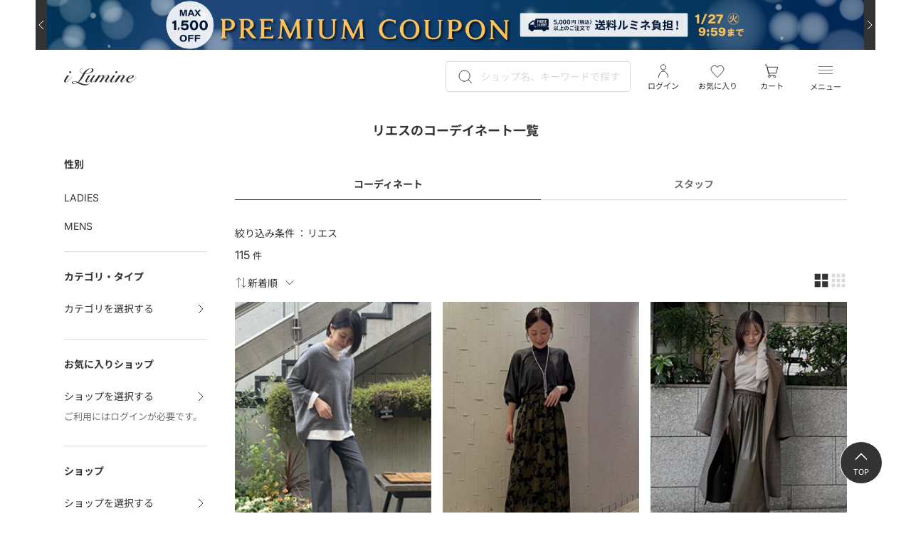

--- FILE ---
content_type: image/svg+xml
request_url: https://i.lumine.jp/on/demandware.static/-/Library-Sites-iLumineSharedLibrary/default/dw105fb145/assets/images/icon_modal_close.svg
body_size: -152
content:
<svg width="24" height="24" viewBox="0 0 24 24" fill="none" xmlns="http://www.w3.org/2000/svg">
<path d="M20.8772 3.12109L3.11719 20.8811" stroke="#333333" stroke-miterlimit="10"/>
<path d="M3.11719 3.12109L20.8683 20.8722" stroke="#333333" stroke-miterlimit="10"/>
</svg>


--- FILE ---
content_type: image/svg+xml
request_url: https://i.lumine.jp/on/demandware.static/-/Library-Sites-iLumineSharedLibrary/ja_JP/v1769115014354/assets/images/icon_arrow_down.svg
body_size: -139
content:
<svg width="16" height="16" viewBox="0 0 16 16" fill="none" xmlns="http://www.w3.org/2000/svg">
<path d="M1.98438 5.0368L7.99919 11.022L14.014 4.97754" stroke="#333333" stroke-miterlimit="10" vector-effect="non-scaling-stroke"/>
</svg>


--- FILE ---
content_type: image/svg+xml
request_url: https://i.lumine.jp/on/demandware.static/-/Library-Sites-iLumineSharedLibrary/ja_JP/v1769115014354/assets/images/icon_arrow_right.svg
body_size: -173
content:
<svg width="16" height="16" viewBox="0 0 16 16" fill="none" xmlns="http://www.w3.org/2000/svg">
<path d="M5.03582 14.015L11.021 8.00017L4.97656 1.98535" stroke="#333333" stroke-miterlimit="10"/>
</svg>


--- FILE ---
content_type: image/svg+xml
request_url: https://i.lumine.jp/on/demandware.static/-/Library-Sites-iLumineSharedLibrary/default/dwc13f5ea6/assets/images/icon_arrow_left_white.svg
body_size: -166
content:
<svg width="16" height="16" viewBox="0 0 16 16" fill="none" xmlns="http://www.w3.org/2000/svg">
<path vector-effect="non-scaling-stroke" d="M10.9617 1.98633L4.97656 8.00114L11.021 14.016" stroke="white" stroke-miterlimit="10"/>
</svg>


--- FILE ---
content_type: text/javascript; charset=utf-8
request_url: https://p.cquotient.com/pebble?tla=bksq-iLumine&activityType=viewPage&callback=CQuotient._act_callback0&cookieId=bcwlIAwRPNPrhyZ7ea6bN9MnrG&realm=BKSQ&siteId=iLumine&instanceType=prd&referrer=&currentLocation=https%3A%2F%2Fi.lumine.jp%2Fcoordinates%3Fshop%3D294&ls=true&_=1769124296243&v=v3.1.3&fbPixelId=__UNKNOWN__&json=%7B%22cookieId%22%3A%22bcwlIAwRPNPrhyZ7ea6bN9MnrG%22%2C%22realm%22%3A%22BKSQ%22%2C%22siteId%22%3A%22iLumine%22%2C%22instanceType%22%3A%22prd%22%2C%22referrer%22%3A%22%22%2C%22currentLocation%22%3A%22https%3A%2F%2Fi.lumine.jp%2Fcoordinates%3Fshop%3D294%22%2C%22ls%22%3Atrue%2C%22_%22%3A1769124296243%2C%22v%22%3A%22v3.1.3%22%2C%22fbPixelId%22%3A%22__UNKNOWN__%22%7D
body_size: 270
content:
/**/ typeof CQuotient._act_callback0 === 'function' && CQuotient._act_callback0([{"k":"__cq_uuid","v":"bcwlIAwRPNPrhyZ7ea6bN9MnrG","m":34128000},{"k":"__cq_seg","v":"0~0.00!1~0.00!2~0.00!3~0.00!4~0.00!5~0.00!6~0.00!7~0.00!8~0.00!9~0.00","m":2592000}]);

--- FILE ---
content_type: text/javascript
request_url: https://cdn.lumine.insight-x.tech/insightx-tracker.js
body_size: 10834
content:
!function(){"use strict";const e=()=>(new Date).toISOString();var t=(e=>(e.sessionStorage="sessionStorage",e.localStorage="localStorage",e))(t||{});
/*! js-cookie v3.0.5 | MIT */function n(e){for(var t=1;t<arguments.length;t++){var n=arguments[t];for(var o in n)e[o]=n[o]}return e}var o=function e(t,o){function r(e,r,a){if("undefined"!=typeof document){"number"==typeof(a=n({},o,a)).expires&&(a.expires=new Date(Date.now()+864e5*a.expires)),a.expires&&(a.expires=a.expires.toUTCString()),e=encodeURIComponent(e).replace(/%(2[346B]|5E|60|7C)/g,decodeURIComponent).replace(/[()]/g,escape);var i="";for(var s in a)a[s]&&(i+="; "+s,!0!==a[s]&&(i+="="+a[s].split(";")[0]));return document.cookie=e+"="+t.write(r,e)+i}}return Object.create({set:r,get:function(e){if("undefined"!=typeof document&&(!arguments.length||e)){for(var n=document.cookie?document.cookie.split("; "):[],o={},r=0;r<n.length;r++){var a=n[r].split("="),i=a.slice(1).join("=");try{var s=decodeURIComponent(a[0]);if(o[s]=t.read(i,s),e===s)break}catch(c){}}return e?o[e]:o}},remove:function(e,t){r(e,"",n({},t,{expires:-1}))},withAttributes:function(t){return e(this.converter,n({},this.attributes,t))},withConverter:function(t){return e(n({},this.converter,t),this.attributes)}},{attributes:{value:Object.freeze(o)},converter:{value:Object.freeze(t)}})}({read:function(e){return'"'===e[0]&&(e=e.slice(1,-1)),e.replace(/(%[\dA-F]{2})+/gi,decodeURIComponent)},write:function(e){return encodeURIComponent(e).replace(/%(2[346BF]|3[AC-F]|40|5[BDE]|60|7[BCD])/g,decodeURIComponent)}},{path:"/"});let r;const a=new Uint8Array(16);function i(){if(!r&&(r="undefined"!=typeof crypto&&crypto.getRandomValues&&crypto.getRandomValues.bind(crypto),!r))throw new Error("crypto.getRandomValues() not supported. See https://github.com/uuidjs/uuid#getrandomvalues-not-supported");return r(a)}const s=[];for(let J=0;J<256;++J)s.push((J+256).toString(16).slice(1));const c={randomUUID:"undefined"!=typeof crypto&&crypto.randomUUID&&crypto.randomUUID.bind(crypto)};function l(e,t,n){if(c.randomUUID&&!t&&!e)return c.randomUUID();const o=(e=e||{}).random||(e.rng||i)();if(o[6]=15&o[6]|64,o[8]=63&o[8]|128,t){n=n||0;for(let e=0;e<16;++e)t[n+e]=o[e];return t}return function(e,t=0){return s[e[t+0]]+s[e[t+1]]+s[e[t+2]]+s[e[t+3]]+"-"+s[e[t+4]]+s[e[t+5]]+"-"+s[e[t+6]]+s[e[t+7]]+"-"+s[e[t+8]]+s[e[t+9]]+"-"+s[e[t+10]]+s[e[t+11]]+s[e[t+12]]+s[e[t+13]]+s[e[t+14]]+s[e[t+15]]}(o)}const d=(e,t)=>{if(!e)throw new Error(`${t} is not defined`)},m=()=>{const e="production";return d(e,"VITE_ENV"),e},u=()=>{const e="1.3.659";return d(e,"VITE_VERSION"),e},h=()=>{const e="lumine-78abf6b6-25c3-4407-8046-a8cee3309f2a";return d(e,"VITE_CLIENT_ID"),e},g=()=>{const e="https://lumine.insight-x.tech/trackerlog-publisher-service";return d(e,"VITE_TRACKER_ENDPOINT"),{endpoint:e}};var p=(e=>(e.local="local",e.develop="develop",e.staging="staging",e.production="production",e))(p||{});const v={hasFeatureFlag(){try{if("undefined"==typeof window)return!1;const e=new URLSearchParams(window.location.search);for(const t of e.keys())if(t.startsWith("insightxFeature__")||t.startsWith("insightxfeature__")||t.startsWith("ixTmpFeature__")||t.startsWith("ixtmpfeature__"))return!0;return!1}catch(e){return!1}},consoleLog:(e,...t)=>{(m()!==p.production||v.hasFeatureFlag())&&console.log(e,...t)}};var f=(e=>(e.reviewBankId="reviewBankId",e.reviewBankSessionId="reviewBankSessionId",e.reviewBankLastTime="reviewBankLastTime",e.insightxEntityId="insightxEntityId",e.insightxEvidentlyFeatures="insightxEvidentlyFeatures",e.insightxAdditionalEvidentlyFeatures="insightxAdditionalEvidentlyFeatures",e.insightxPVId="insightxPVId",e.insightxInitTime="inisghtxInitTime",e.insightxOptOut="insightxOptOut",e.insightxGASent="insightxGASent",e))(f||{});const y={isStorageAvailable:e=>{let t;try{t=window[e];const n="__storage_test__";return t.setItem(n,n),t.removeItem(n),!0}catch(n){return n instanceof DOMException&&(22===n.code||1014===n.code||"QuotaExceededError"===n.name||"NS_ERROR_DOM_QUOTA_REACHED"===n.name)&&t instanceof Storage&&0!==t.length}},set:(e,t)=>{try{window.localStorage.setItem(e,t),window.sessionStorage.setItem(e,t)}catch(n){v.consoleLog(n)}},get:e=>{try{return window.localStorage.getItem(e)||window.sessionStorage.getItem(e)||o.get(e)||""}catch(t){return v.consoleLog(t),""}},getReviewBankId:()=>{const e=o.get(f.reviewBankId);if(e)return e;const t=window&&window.localStorage&&window.localStorage.getItem(f.reviewBankId)||"";if(t)return t;const n=l();return window&&window.localStorage&&window.localStorage.setItem(f.reviewBankId,n),n},setReviewBankId:e=>{y.set(f.reviewBankId,e),o.set(f.reviewBankId,e,{expires:365})},setPVId:e=>{Object.values(f).forEach((e=>{e!==f.reviewBankId&&o.get(e)&&o.remove(e)})),y.set(f.insightxPVId,e)},getPVId:()=>y.get(f.insightxPVId),getReviewBankSessionId:()=>{const e=y.get(f.reviewBankSessionId),t=y.get(f.reviewBankLastTime);if(e&&t&&Date.now()-Number(t)<=18e5)return y.set(f.reviewBankLastTime,Date.now().toString()),e;const n=l();return y.set(f.reviewBankSessionId,n),y.set(f.reviewBankLastTime,Date.now().toString()),n},getWithExpiry:(e,t)=>{const n=y.get(e);if(!n)return null;const o=y.get(`${e}__lastTime`);return n&&o&&Date.now()-Number(o)<=t?n:null},setWithExpiry:(e,t)=>{y.set(e,t),y.set(`${e}__lastTime`,Date.now().toString())},getEvidentlyFeatures:()=>{const e=y.getWithExpiry(f.insightxEvidentlyFeatures,18e5);return e?JSON.parse(e):null},getAdditionalEvidentlyFeatures:()=>{const e=y.getWithExpiry(f.insightxAdditionalEvidentlyFeatures,18e5);return e?JSON.parse(e):{}},getInsightxEntityId:()=>window&&window.localStorage&&window.localStorage.getItem(f.insightxEntityId)||"",setInitTime:e=>{y.set(f.insightxInitTime,`${e}_${Date.now()}`)},getInitTime:()=>{const e=y.get(f.insightxInitTime);if(e){const[t,n]=e.split("_");return{pageType:t,time:Number(n)}}return null}},w={getTitle:()=>document.title,getAvailScreenFrameHeight:()=>window.screen.availHeight,getAvailScreenFrameWidth:()=>window.screen.availWidth,getScreenFrameHeight:()=>window.screen.height,getScreenFrameWidth:()=>window.screen.width,getColorDepth:()=>window.screen.colorDepth,getCookieEnabled:()=>navigator.cookieEnabled,getCores:()=>navigator.hardwareConcurrency,getLanguage:()=>navigator.language,getLanguages:()=>navigator.languages.join(","),getIsLocalStorageAvailable:()=>y.isStorageAvailable(t.localStorage),getIsSessionStorageAvailable:()=>y.isStorageAvailable(t.sessionStorage),getTimeZone:()=>(new Date).getTimezoneOffset(),getUserAgent:()=>navigator.userAgent,getIsMobile:()=>/Android|webOS|iPhone|iPad|iPod|BlackBerry|IEMobile|Opera Mini/i.test(navigator.userAgent),getHref:()=>window.location.href,getUrl:()=>`${window.location.origin}${window.location.pathname}`,getDomain:()=>window.location.hostname,getUrlParams:()=>window.location.search,getQueryParamValues:e=>{const t=new URLSearchParams(window.location.search);return Array.from(t.getAll(e))},getReferrer:()=>document.referrer,getCookie:()=>y.getReviewBankId(),getSessionId:()=>y.getReviewBankSessionId(),setPVId:()=>{const t=w.getCookie(),n=w.getSessionId(),o=w.getHref();let r=`${t}_${n}_${e()}_${o}`;r.length>255&&(r=r.substring(0,255)),y.setPVId(r)},getPVId:()=>y.getPVId()};var E=(e=>(e.Error="Error",e.Click="Click",e.Identify="Identify",e.ComponentClick="ComponentClick",e.PageView="PageView",e.CloseTab="CloseTab",e.OnFocus="OnFocus",e.OutOfFocus="OutOfFocus",e.Scroll="Scroll",e.ProductDetail="ProductDetail",e.ProductShown="ProductShown",e.ComponentShown="ComponentShown",e.AddToCart="AddToCart",e.DeleteFromCart="DeleteFromCart",e.CartInfo="CartInfo",e.Purchase="Purchase",e.CheckStock="CheckStock",e.Favorite="Favorite",e.ShelvesOrder="ShelvesOrder",e.ShelfShown="ShelfShown",e.ScrollShelf="ScrollShelf",e.ShelfItemClick="ShelfItemClick",e.ShelfCustomEvent="ShelfCustomEvent",e.ShelfShowMoreClick="ShelfShowMoreClick",e.ShelfListButtonClick="ShelfListButtonClick",e.ShelfCondition="ShelfCondition",e.ShelfAreaShown="ShelfAreaShown",e.PageInfo="PageInfo",e.Checkout="Checkout",e.Metrics="Metrics",e.Cv="Cv",e.ItemShown="ItemShown",e.OrderDetail="OrderDetail",e.OrderCancel="OrderCancel",e.ItemInfo="ItemInfo",e))(E||{});const S={featureFlags:{}},I=async(e,t,n)=>{const o=await(async(e,t,n)=>{const o=(new TextEncoder).encode(((e,t,n)=>`${e}__${t}__${n}`)(e,t,n)),r=await crypto.subtle.digest("SHA-256",o);return Array.from(new Uint8Array(r)).map((e=>e.toString(16).padStart(2,"0"))).join("")})(e,t,n);return(e=>{const t=e.slice(0,13);return parseInt(t,16)/parseInt("f".repeat(13),16)})(o)},_={getFeature:async(e,t,n=void 0)=>{n||(n=w.getCookie());const o=h();if(!S.featureFlags)return;if(!S.featureFlags[e])return;if(!S.featureFlags[e][t])return;const r=S.featureFlags[e][t],a=await I(o,n,r.featureName),i=r.groups.reduce(((e,t)=>e+t.percentage),0);let s=0;for(const c of r.groups)if(s+=c.percentage,a<=s/i)return c.variant},getFeatures:async()=>{const e={};if(!S.featureFlags)return e;for(const t in S.featureFlags){const n=S.featureFlags[t];for(const o in n){const r=await _.getFeature(t,o),a=n[o].featureName;r&&a&&(e[a]=r)}}return e}},C={getFeatures:async()=>{try{const e=(()=>{const e=new URLSearchParams(location.search),t={};for(const[n,o]of e)if(n.startsWith("ixTmpFeature")){t[n.replace("ixTmpFeature__","")]="true"===o||"false"!==o&&o}return t})();if(Object.keys(e).length>0)return e;const t=await _.getFeatures(),n=(()=>{const e=new URLSearchParams(location.search),t=y.getAdditionalEvidentlyFeatures(),n={};for(const[r,a]of e)if(r.startsWith("insightxFeature")){n[r.replace("insightxFeature__","")]="true"===a||"false"!==a&&a}const o={...t,...n};return 0===Object.keys(n).length||y.setWithExpiry(f.insightxAdditionalEvidentlyFeatures,JSON.stringify(o)),o})();return{...t,...n}}catch(e){return b.postErrorEvent(String(e),"EvidentlyUtil.getFeatures"),{}}},getFeature:async e=>(await C.getFeatures())[e]},L=async e=>{if(!window.isSecureContext)throw new Error(`Cannot use "crypto.subtle.digestis". (SecureContext: ${window.isSecureContext})`);const t=(new TextEncoder).encode(e),n=await crypto.subtle.digest("SHA-256",t);return Array.from(new Uint8Array(n)).map((e=>e.toString(16).padStart(2,"0"))).join("")},T={getFingerprint:async()=>{const e={AvailableScreenFrameHeight:w.getAvailScreenFrameHeight(),AvailableScreenFrameWidth:w.getAvailScreenFrameWidth(),ScreenFrameHeight:w.getScreenFrameHeight(),ScreenFrameWidth:w.getScreenFrameWidth(),ColorDepth:w.getColorDepth(),CookieEnabled:w.getCookieEnabled(),Cores:w.getCores(),Language:w.getLanguage(),Languages:w.getLanguages(),IsLocalStorageAvailable:w.getIsLocalStorageAvailable(),IsSessionStorageAvailable:w.getIsSessionStorageAvailable(),TimeZone:w.getTimeZone(),UserAgent:w.getUserAgent()},t=await T.hashFingerprint(e);return{...e,FingerprintHash:t}},hashFingerprint:async e=>{const t=Object.entries(e).sort(((e,t)=>e[0]>t[0]?1:-1)).map((([e,t])=>`${e}=${t}`)).join(";");return await L(t)}},b={postEvent:async t=>{if("true"!==y.get(f.insightxOptOut))try{const n=g(),o=await T.getFingerprint(),r=await C.getFeatures(),a={Env:m(),Version:u(),UserAgent:o.UserAgent,FingerprintHash:o.FingerprintHash,EvidentlyFeatures:r,Href:w.getHref(),Url:w.getUrl(),UrlParams:w.getUrlParams(),Referrer:w.getReferrer(),CreatedAt:e(),Cookie:w.getCookie(),SessionId:w.getSessionId(),PVId:w.getPVId(),ClientId:"lumine-78abf6b6-25c3-4407-8046-a8cee3309f2a",...t};v.consoleLog({EventType:a.EventType,data:a});const i=await fetch(`${n.endpoint}/tracker-logs`,{method:"POST",mode:"cors",headers:{"Content-Type":"application/json"},body:JSON.stringify(a),credentials:"include"}),s=(await i.json()).Cookie;s&&y.setReviewBankId(s)}catch(n){v.consoleLog(n),b.postErrorEvent(String(n),"TrackerlogPublisherServiceUtil.postEvent")}},postErrorEvent:async(t,n,o)=>{try{const r=g(),a=await T.getFingerprint(),i={Env:m(),Version:u(),EventType:E.Error,...a,Href:w.getHref(),Url:w.getUrl(),UrlParams:w.getUrlParams(),CreatedAt:e(),Cookie:w.getCookie(),SessionId:w.getSessionId(),ClientId:"lumine-78abf6b6-25c3-4407-8046-a8cee3309f2a",error:t,source:n,errorDetail:o};v.consoleLog(i);const s=await fetch(`${r.endpoint}/tracker-logs`,{method:"POST",mode:"cors",headers:{"Content-Type":"application/json"},body:JSON.stringify(i),credentials:"include"}),c=(await s.json()).Cookie;c&&y.setReviewBankId(c)}catch(r){v.consoleLog(r)}}},x=(e,{conditions:t})=>t.some((t=>"AND"===t.operator?t.filters.every((t=>A(e,t))):t.filters.some((t=>A(e,t))))),A=(e,t)=>{const n=e[t.key];return!!n&&("notExact"===t.match?n!==t.value:"notPartial"===t.match?!n.includes(t.value):"startsWith"===t.match?n.startsWith(t.value):"endsWith"===t.match?n.endsWith(t.value):"partial"===t.match?n.includes(t.value):"exact"===t.match&&n===t.value)};var k=(e=>(e.Top="Top",e.Top2="Top2",e.Pdp="Pdp",e.List="List",e.Brand="Brand",e.Mypage="Mypage",e.Favorite="Favorite",e.OrderHistory="OrderHistory",e.OrderConfirm="OrderConfirm",e.OrderComplete="OrderComplete",e.MemberComplete="MemberComplete",e.Coordinate="Coordinate",e.CartShow="CartShow",e.Beauty="Beauty",e.OrderDetail="OrderDetail",e.OrderCancel="OrderCancel",e.LP="LP",e.LP2="LP2",e.LP3="LP3",e.LP4="LP4",e.Empty="Empty",e))(k||{});const P=()=>{const e=w.getUrl();return(e.match(/localhost/)||e.match(/127.0.0.1/)||e.match(/storage.googleapis.com/))&&e.match(/top/)||"https://i.lumine.jp/"===e||"https://i.lumine.jp/ladies/"===e||"https://i.lumine.jp/mens/"===e||"https://i.lumine.jp/kids.html"===e||e.includes("https://i.lumine.jp/home")||"https://dev-i.lumine.jp/"===e||"https://dev-i.lumine.jp/ladies/"===e||"https://dev-i.lumine.jp/mens/"===e||"https://dev-i.lumine.jp/kids.html"===e||e.includes("https://dev-i.lumine.jp/home")?k.Top:(e.match(/localhost/)||e.match(/127.0.0.1/)||e.match(/storage.googleapis.com/))&&e.match(/beauty/)||"https://i.lumine.jp/beauty/"===e||"https://dev-i.lumine.jp/beauty/"===e?k.Beauty:(e.match(/localhost/)||e.match(/127.0.0.1/)||e.match(/storage.googleapis.com/))&&e.match(/pdp/)||e.match(/https:\/\/i\.lumine\.jp\/items\/\d+\/\d+\.html/)||e.match(/https:\/\/dev-i\.lumine\.jp\/items\/\d+\/\d+\.html/)?k.Pdp:(e.match(/localhost/)||e.match(/127.0.0.1/)||e.match(/storage.googleapis.com/))&&e.match(/cart_show/)||e.includes("https://i.lumine.jp/cart")||e.includes("https://dev-i.lumine.jp/cart")?k.CartShow:(e.match(/localhost/)||e.match(/127.0.0.1/)||e.match(/storage.googleapis.com/))&&e.match(/order-complete/)||e.includes("https://i.lumine.jp/order/finish")||e.includes("https://dev-i.lumine.jp/order/finish")?k.OrderComplete:(e.match(/localhost/)||e.match(/127.0.0.1/)||e.match(/storage.googleapis.com/))&&e.match(/order-detail/)||e.includes("https://i.lumine.jp/mypage/orders/detail")||e.includes("https://dev-i.lumine.jp/mypage/orders/detail")?k.OrderDetail:(e.match(/localhost/)||e.match(/127.0.0.1/)||e.match(/storage.googleapis.com/))&&e.match(/order-cancel/)||e.includes("https://i.lumine.jp/mypage/orders/cancel")||e.includes("https://dev-i.lumine.jp/mypage/orders/cancel")?k.OrderCancel:(e.match(/localhost/)||e.match(/127.0.0.1/)||e.match(/storage.googleapis.com/))&&e.match(/list/)||e.includes("https://i.lumine.jp/search")||e.includes("https://dev-i.lumine.jp/search")||(()=>{const t=["outerwear","jacket-suit","dress","tops","pants","skirt","innerwear","shoes","bags","hats","scarf","socks","accessories","jewelry-hair","swim-sport","home-goods","cosmetics","baby"],n=t.some((t=>e.includes(`https://i.lumine.jp/${t}/`))),o=t.some((t=>e.includes(`https://dev-i.lumine.jp/${t}/`)));return n||o})()?k.List:(e.match(/localhost/)||e.match(/127.0.0.1/)||e.match(/storage.googleapis.com/))&&e.match(/LP1/)||e.includes("https://i.lumine.jp/contents/earlyspring_coupon.html")||e.includes("https://dev-i.lumine.jp/contents/earlyspring_coupon.html")?k.LP:(e.match(/localhost/)||e.match(/127.0.0.1/)||e.match(/storage.googleapis.com/))&&e.match(/LP2/)||e.includes("https://i.lumine.jp/contents/winter_coupon.html")||e.includes("https://dev-i.lumine.jp/contents/winter_coupon.html")?k.LP2:(e.match(/localhost/)||e.match(/127.0.0.1/)||e.match(/storage.googleapis.com/))&&e.match(/LP3/)||e.includes("https://i.lumine.jp/contents/premium_coupon.html")||e.includes("https://dev-i.lumine.jp/contents/premium_coupon.html")?k.LP3:(e.match(/localhost/)||e.match(/127.0.0.1/)||e.match(/storage.googleapis.com/))&&e.match(/LP4/)||e.includes("https://i.lumine.jp/contents/pre_spring_coupon.html")||e.includes("https://dev-i.lumine.jp/contents/pre_spring_coupon.html")?k.LP4:k.Empty},O=async e=>new Promise((t=>{setTimeout(t,e)})),D=({selector:e,innerText:t,index:n=0,maxWaitMs:o=1e4,intervalMs:r=100,waitMs:a=0,queryElement:i=document})=>new Promise((s=>{O(a).then((()=>{try{const a=Date.now(),c=setInterval((()=>{const r=[];i.querySelectorAll(e).forEach((e=>{if(t){const n=e.querySelector(t.selector);n&&n.textContent&&n.textContent.includes(t.text)&&r.push(e)}else r.push(e)})),r.length>n?(clearInterval(c),s(r[n])):Date.now()-a>=o&&(clearInterval(c),s(null))}),r)}catch(a){v.consoleLog(a),b.postErrorEvent(String(a),"ObserverUtil.waitForElement")}}))})),F=(e,t,n=.1)=>{if(e)try{const o=(o,r)=>{o.forEach((o=>{o.intersectionRatio>=n&&(t(e),r.unobserve(e))}))};if("undefined"!=typeof IntersectionObserver){new IntersectionObserver(o,{threshold:n}).observe(e)}}catch(o){v.consoleLog(o),b.postErrorEvent(String(o),"ObserverUtil.observeElementShownEvent")}};var j=(e=>(e.AllTop="AllTop",e.LadiesTop="LadiesTop",e.MensTop="MensTop",e.KidsTop="KidsTop",e))(j||{});const N={DEFAULT_OPTIONS:{maxRetries:10,retryDelay:500,timeout:5e3},isDataLayerReady(){try{return Boolean("undefined"!=typeof window&&"dataLayer"in window&&Array.isArray(window.dataLayer))}catch(e){return console.error("Error checking dataLayer:",e),!1}},initializeDataLayer:()=>"undefined"!=typeof window?("dataLayer"in window||(window.dataLayer=[]),window.dataLayer):[],getDataLayer(){return this.isDataLayerReady()?window.dataLayer:this.initializeDataLayer()},pushToDataLayer(e){return this.getDataLayer().push(e),e},async updateDataLayerEntry(e,t){const n=await this.findInDataLayer(e);return n?(Object.assign(n,t),n):null},sleep:e=>new Promise((t=>setTimeout(t,e))),async waitForDataLayer(e){const t={...this.DEFAULT_OPTIONS,...e};let n=0;const o=Date.now();for(;!this.isDataLayerReady()&&n<t.maxRetries&&Date.now()-o<t.timeout;)v.consoleLog(`データレイヤーがまだ準備できていません。再試行します... (${n+1}/${t.maxRetries})`),await this.sleep(t.retryDelay),n++;return this.isDataLayerReady()?this.getDataLayer():(console.log(`データレイヤーの準備ができませんでした。(${n}回試行)`),[])},async findInDataLayer(e,t,n){const o=n||await this.waitForDataLayer(t);for(const r of o)if(!e.event||r.event===e.event){if(e.path){const t=e.path.split(".");let n=r;for(const e of t){if(null==n||!n[e]){n=void 0;break}n=n[e]}if(void 0===n)continue}if(!e.condition||e.condition(r))return r}return null},async findAllInDataLayer(e,t,n){const o=n||await this.waitForDataLayer(t),r=[];for(const a of o)if(!e.event||a.event===e.event){if(e.path){const t=e.path.split(".");let n=a;for(const e of t){if(null==n||!n[e]){n=void 0;break}n=n[e]}if(void 0===n)continue}e.condition&&!e.condition(a)||r.push(a)}return r},extractValueByPath(e,t){if(!e)return;const n=t.split(".");let o=e;for(const r of n){if(null==o||!o[r])return;o=o[r]}return o},async getPurchaseItemIds(e){const t=await this.waitForDataLayer(e),n=await this.findInDataLayer({event:"purchase",path:"ecommerce.items"},e,t);if(n){const e=this.extractValueByPath(n,"ecommerce.items").map((e=>e.item_id)).filter(Boolean);if(e.length>0)return e}const o=await this.findInDataLayer({path:"ecommerce.purchase.products"},e,t);if(o){const e=this.extractValueByPath(o,"ecommerce.purchase.products").map((e=>e.id)).filter(Boolean);if(e.length>0)return e}return[]},observeDataLayerPush(e){try{if("undefined"==typeof window)return v.consoleLog("ウィンドウオブジェクトが利用できません"),()=>{};if(window._dataLayerMonitorActive){v.consoleLog("データレイヤー監視はすでに有効です");const t=t=>{try{e(t.detail)}catch(n){v.consoleLog("データレイヤーイベント処理中にエラーが発生しました:",n)}};return window.addEventListener("dataLayerPush",t),()=>{window.removeEventListener("dataLayerPush",t),v.consoleLog("データレイヤーイベントリスナーを削除しました")}}window._dataLayerMonitorActive=!0;const t=t=>{try{const n=t.detail||t;e(n)}catch(n){v.consoleLog("データレイヤーイベント処理中にエラーが発生しました:",n)}};window.addEventListener("dataLayerPush",t),this.isDataLayerReady()||this.initializeDataLayer();const n=this.getDataLayer();n.length>0&&n.forEach(t);const o=n.push;return n.push=function(...e){const t=o.apply(this,e);return e.length>0&&e[0]&&setTimeout((()=>{window.dispatchEvent(new CustomEvent("dataLayerPush",{detail:e[0]}))}),0),t},()=>{window.removeEventListener("dataLayerPush",t),n.push=o,window._dataLayerMonitorActive=!1,v.consoleLog("データレイヤー監視を停止しました")}}catch(t){return v.consoleLog("データレイヤー監視の設定中にエラーが発生しました:",t),()=>{v.consoleLog("データレイヤー監視（エラー後）の停止を試みました")}}},extractEcommerceEventData(e,t=["add_to_cart","purchase","add_to_wishlist","view_item"]){try{if(!e)return null;let n,o={};if(Array.isArray(e)){if(e.length<3||"event"!==e[0])return null;if(n=e[1],!t.includes(n))return null;const r=e[2]||{};if(Array.isArray(r.items))o=r;else{if(!r.ecommerce||"object"!=typeof r.ecommerce)return null;o=r.ecommerce,o[n]&&"object"==typeof o[n]&&(o=o[n])}}else{if(!e.event||!t.includes(e.event))return null;if(!e.ecommerce)return null;switch(n=e.event,n){case"add_to_cart":o=e.ecommerce.add_to_cart||e.ecommerce||{};break;case"purchase":o=e.ecommerce.purchase||e.ecommerce||{};break;case"add_to_wishlist":o=e.ecommerce.add_to_wishlist||e.ecommerce||{};break;case"view_item":o=e.ecommerce.view_item||e.ecommerce||{};break;default:o=e.ecommerce[n]||e.ecommerce||{}}}const r=o.items||[];if(!r||0===r.length)return null;const a={eventType:n,currency:o.currency,value:o.value,items:r.map((e=>({item_id:e.item_id||"",item_name:e.item_name,price:e.price,quantity:e.quantity,item_category:e.item_category,item_brand:e.item_brand,item_variant:e.item_variant,...e})))};return"purchase"===n&&(a.transaction_id=o.transaction_id,a.tax=o.tax,a.shipping=o.shipping,a.coupon=o.coupon),a}catch(n){return v.consoleLog("Eコマースイベントデータの抽出中にエラーが発生しました:",n),null}}},U=({selector:e,eventType:t,componentName:n,additionalInfo:o,onlyTrackPageNavigation:r})=>a=>{try{if(r){const e=a.target;if(!("A"===e.tagName||e.closest("a")))return}let i;const s={};if(a.target){i=a.target.innerText,i=null==i?void 0:i.slice(0,100);const e=a.target.attributes;e&&Object.values(e).forEach((e=>{s[e.name]=e.value}))}b.postEvent({EventType:t,ClickedElementClassName:a.target.className.toString(),ClickedElementAttributes:s,ClickedInnerText:i,ClickedEventType:a.type,selector:e||void 0,componentName:n||void 0,...o})}catch(i){v.consoleLog(i),b.postErrorEvent(String(i),"onClick")}},B=()=>{try{b.postEvent({EventType:E.CloseTab})}catch(e){v.consoleLog(e),b.postErrorEvent(String(e),"onCloseTab")}},M=()=>{try{b.postEvent({EventType:E.OnFocus})}catch(e){v.consoleLog(e),b.postErrorEvent(String(e),"onFocus")}},R=()=>{try{b.postEvent({EventType:E.OutOfFocus})}catch(e){v.consoleLog(e),b.postErrorEvent(String(e),"onOutOfFocus")}},$={},V={},H={},W=async e=>new Promise((t=>{setTimeout(t,e)})),q={initEventListeners:()=>{window.addEventListener("focus",M),window.addEventListener("blur",R),window.addEventListener("beforeunload",B)},initClickEventListeners:e=>{document.addEventListener("click",e,!0)},initComponentClickEventListener:async(e,t=void 0,n=()=>({}),o=void 0,r=void 0,a=0,i=!0)=>{let s=e;if(o&&(s+=`-${o.selector}-${o.text}`),r&&(s+=`-${r}`),$[s])return;await W(a);const c=await D({selector:e,innerText:o,index:r});if(c){const o=n(c),r=U({selector:e,eventType:E.ComponentClick,componentName:t,additionalInfo:o,onlyTrackPageNavigation:i});c.addEventListener("click",r,!0),c.addEventListener("auxclick",r,!0)}$[s]=!0},initComponentElementClickEventListener:(e,t,n=()=>{},o=!0)=>{if($[t])return;const r=n(e),a=U({selector:t,eventType:E.ComponentClick,componentName:t,additionalInfo:r,onlyTrackPageNavigation:o});e.addEventListener("click",a,!0),e.addEventListener("auxclick",a,!0),$[t]=!0},observeComponentShownEvent:async({selector:e,name:t,customParser:n=()=>{},innerText:o,index:r,waitMs:a=0,threshold:i})=>{let s=e;if(o&&(s+=`-${o.selector}-${o.text}`),r&&(s+=`-${r}`),V[s])return;await W(a);const c=await D({selector:e,innerText:o,index:r});if(!c)return;const l=n(c);F(c,(()=>{H[s]||(q.sendComponentShownEvent(s,t,l),H[s]=!0)}),i),V[s]=!0},observeComponentElementShownEvent:(e,t,n=()=>{})=>{if(V[t])return;const o=n(e);F(e,(()=>{H[t]||(q.sendComponentShownEvent(t,t,o),H[t]=!0)})),V[t]=!0},initShelfAreaShownEvent:async e=>{const t=await D({selector:e});t&&await F(t,(()=>{q.sendShelfAreaShownEvent(e)}),.01)},customShelfAreaShownEvent:async(e="#insightx-shelf",t=()=>{})=>{await D({selector:e});const n=document.querySelector(e);n&&await F(n,(()=>{t()}),.2)},sendMetricsEvent:async(e="success")=>{const t=y.getInitTime();if(!t)return;const n=Date.now()-t.time;await b.postEvent({EventType:E.Metrics,PageType:t.pageType,ElapsedMs:Math.min(n,3e4),Status:e})},sendIdentifyEvent:async e=>{await b.postEvent({EventType:E.Identify,...e})},sendShelvesOrderEvent:async e=>{await b.postEvent({EventType:E.ShelvesOrder,Shelves:e.map((e=>({...e,items:e.items&&e.items.length>0?e.items.slice(0,30):void 0}))),ShelfShownNum:e.length})},sendComponentShownEvent:async(e,t,n)=>{await b.postEvent({EventType:E.ComponentShown,selector:e,componentName:t,...n})},sendPageInfoEvent:async(e,t)=>{await b.postEvent({EventType:E.PageInfo,message:e,...t})},sendEvent:async(e,t)=>{await b.postEvent({EventType:e,...t})},sendShelfShownEvent:async(e,t,n,o,r)=>{await b.postEvent({EventType:E.ShelfShown,shelfId:e,shelfGroup:t,grayTagline:n,boldTagline:o,shelfIndex:r})},sendScrollShelfEvent:async(e,t,n,o)=>{await b.postEvent({EventType:E.ScrollShelf,shelfId:e,grayTagline:t,boldTagline:n,shelfIndex:o})},sendShelfItemClickEvent:async(e,t,n,o,r,a)=>{await b.postEvent({EventType:E.ShelfItemClick,shelfId:e,grayTagline:t,boldTagline:n,shelfIndex:o,shelfItemIndex:r,ItemId:a})},sendShelfCustomEvent:async(e,t,n,o,r)=>{await b.postEvent({EventType:E.ShelfCustomEvent,shelfId:e,grayTagline:t,boldTagline:n,shelfIndex:o,...r})},sendShelfShowMoreClickEvent:async(e,t,n,o)=>{await b.postEvent({EventType:E.ShelfShowMoreClick,shelfId:e,grayTagline:t,boldTagline:n,shelfIndex:o})},sendShelfListButtonClickEvent:async(e,t,n,o,r)=>{await b.postEvent({EventType:E.ShelfListButtonClick,shelfId:e,grayTagline:t,boldTagline:n,shelfIndex:o,showMoreLink:r})},sendShelfConditionEvent:async(e,t,n)=>{await b.postEvent({EventType:E.ShelfCondition,ShowShelf:e,ShouldShowShelf:t,...n})},sendShelfAreaShownEvent:async(e="#insightx-shelf")=>{await b.postEvent({EventType:E.ShelfAreaShown,selector:e})}},z=()=>{y.set(f.insightxOptOut,"true"),console.log("Opted out of InsightX")},G={sendPageViewEvent:async()=>{w.setPVId();const e=w.getTitle();let t;P()===k.Top&&(t=await(async()=>{const e=w.getUrl(),t=await D({selector:".lmnA-l-top__subTabMenuTab.lmnA-l-top__activeTab",maxWaitMs:1e3}),n=t&&t.innerText;return(e.match(/localhost/)||e.match(/127.0.0.1/)||e.match(/storage.googleapis.com/))&&e.match(/ladies-top\.html/)||(null==n?void 0:n.includes("LADIES"))?j.LadiesTop:(null==n?void 0:n.includes("MENS"))?j.MensTop:(null==n?void 0:n.includes("KIDS"))?j.KidsTop:(null==n||n.includes("ALL"),j.AllTop)})()),b.postEvent({EventType:E.PageView,title:e,topTab:t})},sendOrderDetailEvent:()=>{if(P()===k.OrderDetail)try{const e=G.extractOrderDetailData();e&&(b.postEvent({EventType:E.OrderDetail,...e}),v.consoleLog("注文詳細イベントを送信しました",e))}catch(e){v.consoleLog("注文詳細イベントの送信でエラーが発生しました:",e)}},sendOrderCancelEvent:()=>{if(P()===k.OrderCancel)try{const e=G.extractOrderCancelData();e&&(b.postEvent({EventType:E.OrderCancel,...e}),v.consoleLog("注文キャンセルイベントを送信しました",e))}catch(e){v.consoleLog("注文キャンセルイベントの送信でエラーが発生しました:",e)}},extractOrderDetailData:()=>{try{const e=G.extractOrderNumber();if(!e)return v.consoleLog("注文番号が見つかりませんでした"),null;const t=G.extractOrderItems();return t&&0!==t.length?{orderNumber:e,orderItems:t,totalItems:t.length}:(v.consoleLog("注文商品が見つかりませんでした"),null)}catch(e){return v.consoleLog("注文詳細データの抽出でエラーが発生しました:",e),null}},extractOrderCancelData:()=>{try{const e=G.extractOrderCancelNumber();return e?{orderNumber:e}:(v.consoleLog("キャンセル画面で注文番号が見つかりませんでした"),null)}catch(e){return v.consoleLog("注文キャンセルデータの抽出でエラーが発生しました:",e),null}},extractOrderCancelNumber:()=>{var e,t,n;try{const o=document.querySelector(".lmnA-l-orderCancelComplete__orderNumber");if(o)return(null==(e=o.textContent)?void 0:e.trim())||null;const r=document.querySelectorAll(".lmnA-l-orderCancelComplete__orderContent p");for(const e of r){if(((null==(t=e.textContent)?void 0:t.trim())||"").includes("注文番号：")){const t=e.querySelector("a");if(t)return(null==(n=t.textContent)?void 0:n.trim())||null}}return null}catch(o){return v.consoleLog("キャンセル画面での注文番号の抽出でエラーが発生しました:",o),null}},extractOrderNumber:()=>{var e,t;try{const n=document.querySelectorAll(".lmnA-l-orderHistoryDetail__orderInfoDetail");for(const o of n){const n=o.querySelectorAll("p");if(n.length>=2&&"注文番号"===(null==(e=n[0].textContent)?void 0:e.trim()))return(null==(t=n[1].textContent)?void 0:t.trim())||null}return null}catch(n){return v.consoleLog("注文番号の抽出でエラーが発生しました:",n),null}},extractOrderItems:()=>{try{const e=[],t=document.querySelectorAll(".lmnA-l-orderHistoryDetail__orderItem");return v.consoleLog(`注文商品数: ${t.length}個`),t.forEach(((t,n)=>{var o,r,a,i;try{v.consoleLog(`商品${n+1}のデータを抽出中...`);let s="";const c=t.querySelector(".lmnA-ItemInformation__img");if((null==c?void 0:c.href)&&(s=c.href),!s){const e=t.querySelectorAll(".lmnA-ItemInformation__text a");for(const t of e){const e=t.href;if(e&&e.includes("/items/")){s=e;break}}}const l=s.match(/\/(\d{15})\.html/),d=l?l[1]:"";let m="",u="",h="",g="",p="",f="";const y=t.querySelectorAll(".lmnA-ItemInformation__text");for(let e=0;e<y.length;e++){const t=y[e],n=(null==(o=t.textContent)?void 0:o.trim())||"";0===e&&!t.querySelector("a")&&n&&(m=n);const a=t.querySelector("a");a&&(null==(r=a.textContent)?void 0:r.trim())&&(u=a.textContent.trim()),(n.includes("カラー :")||n.includes("カラー："))&&(h=n.replace(/カラー\s*[:：]\s*/,"").trim()),(n.includes("サイズ :")||n.includes("サイズ："))&&(g=n.replace(/サイズ\s*[:：]\s*/,"").trim()),(n.includes("数量 :")||n.includes("数量："))&&(p=n.replace(/数量\s*[:：]\s*/,"").trim())}const w=t.querySelectorAll(".lmnA-ItemInformation__detailPrice span");if(w.length>0&&(f=(null==(a=w[0].textContent)?void 0:a.trim())||""),!f){const e=t.querySelector(".lmnA-ItemInformation__detailPrice");if(e){const t=((null==(i=e.textContent)?void 0:i.trim())||"").match(/¥[\d,]+/);t&&(f=t[0])}}const E=G.parsePrice(f),S={brand:m,productName:u,skuNumber:d,color:h,size:g,price:E,quantity:G.parseQuantity(p),productUrl:s};e.push(S)}catch(s){v.consoleLog(`商品${n+1}のデータ抽出でエラーが発生しました:`,s)}})),v.consoleLog(`最終的に抽出された商品数: ${e.length}個`),e}catch(e){return v.consoleLog("注文商品データの抽出でエラーが発生しました:",e),[]}},parsePrice:e=>{try{if(!e)return 0;const t=e.replace(/[¥,]/g,""),n=parseInt(t,10);return isNaN(n)?0:n}catch(t){return v.consoleLog("価格の変換でエラーが発生しました:",e,t),0}},parseQuantity:e=>{try{if(!e)return 0;const t=parseInt(e,10);return isNaN(t)?0:t}catch(t){return v.consoleLog("数量の変換でエラーが発生しました:",e,t),0}},initClickEventListeners:()=>{q.initClickEventListeners((e=>{const t={conditions:[]};t.conditions.length>0&&(e=>t=>{try{const n={};let o;if(t.target){o=t.target.innerText,o=null==o?void 0:o.slice(0,100);const e=t.target.attributes;e&&Object.values(e).forEach((e=>{n[e.name]=e.value})),o&&(n.ClickedInnerText=o)}x(n,e)&&b.postEvent({EventType:E.Click,ClickedElementClassName:t.target.className.toString(),ClickedElementAttributes:n,ClickedInnerText:o,ClickedEventType:t.type,...e.additionalInfo})}catch(n){v.consoleLog(n),b.postErrorEvent(String(n),"filterAndSendClickEvents")}})(t)(e)}))},initComponentEventListeners:async()=>{const e=P();v.consoleLog({pageType:e});let t=[];e!==k.Top&&e!==k.Beauty||(t=[{selector:".lmnA-header",name:"ヘッダー"},{selector:".lmnA-topCarousel",name:"メインバナー"},{selector:".lmnA-l-top__quickAccess",name:"クイックアクセス"},{selector:".lmnA-topSection--feature",name:"特集"},{selector:".recentView",name:"Checked Item"},{selector:".lmnA-topSection--bottomLeft",name:"ランキング"},{selector:".lmnA-js-topProductList--recommend",name:"Einstein あなたへのおすすめ"},{selector:".lmnA-l-top__shopNews",name:"ショップニュース"},{selector:".vsm-tile",name:"ルミネ・ニュウマンの最新情報"},{selector:".lmnA-l-top__coordinates",name:"スタッフコーディネート"},{selector:".lmnA-l-top__banners",name:"フッターバナー"},{selector:".lmnA-l-top__findByCategory",name:"カテゴリから探す"},{selector:".lmnA-footer__topPageNavigation",name:"フッターナビゲーション"},{selector:".lmnA-footer__lowerContainer",name:"フッター"}]),e===k.Pdp&&(t=[{selector:".lmnA-header",name:"ヘッダー"},{selector:".lmnA-productOverview__brand",name:"商品ブランド"},{selector:".lmnA-l-productItemDetail__productsGrid",innerText:{selector:".lmnA-productsGrid__headingTitle",text:"このアイテムを使ったコーディネート"},name:"このアイテムを使ったコーディネート"},{selector:".lmnA-l-productItemDetail__productsGrid",innerText:{selector:".lmnA-productsGrid__headingTitle",text:"関連アイテム"},name:"関連アイテム"},{selector:"#cq_recomm_slot-97097e9e7b5c153995bf857df7",name:"Einstein あなたへのおすすめ"},{selector:".lmnA-brandShopList",name:"ブランドショップ一覧"},{selector:".lmnA-l-productItemDetail__relatedCategory",name:"関連カテゴリ"},{selector:"a",innerText:{selector:"span",text:"カートを見る"},name:"カートを見る"},{selector:".lmnA-l-productItemDetail__backToShop",name:"ショップリンク"},{selector:".lmnA-footer__breadcrumbs",name:"パンくずリスト"},{selector:".lmnA-footer",name:"フッター"}]),e===k.CartShow&&(t=[{selector:".lmnA-header",name:"ヘッダー"},{selector:".lmnA-btn",innerText:{selector:"span",text:"i LUMINE トップ"},name:"i LUMINEトップボタン"},{selector:".lmnA-btn",innerText:{selector:"span",text:"注文手続きへ"},name:"注文手続きへボタン"},{selector:".lmnA-ItemInformation__text",name:"カート内商品"},{selector:".lmnA-footer__lowerContainer",name:"フッター"}]),e===k.OrderComplete&&(t=[{selector:".lmnA-header",name:"ヘッダー"},{selector:".lmnA-btn",innerText:{selector:"span",text:"i LUMINE トップ"},name:"i LUMINEトップボタン"},{selector:".lmnA-l-orderComplete__section",innerText:{selector:".lmnA-listHeading__title",text:"購入したアイテムを使ったコーディネート"},name:"購入したアイテムを使ったコーディネート"},{selector:"#cq_recomm_slot-a25ac2980ca975c6d711c38041",name:"最近チェックしたアイテム"},{selector:".lmnA-footer__lowerContainer",name:"フッター"}]),e!==k.LP&&e!==k.LP2||(t=[{selector:".lmnA-header",name:"ヘッダー"},{selector:"#pickUpCategory",name:"ピックアップカテゴリ"},{selector:"#pickUpBrand",name:"ピックアップブランド"},{selector:".lmnA-footer__lowerContainer",name:"フッター"}]),t.forEach((({selector:e,name:t,customParser:n,innerText:o,waitMs:r,index:a,threshold:i,onlyTrackPageNavigation:s})=>{q.initComponentClickEventListener(e,t,n,o,a,r,s),q.observeComponentShownEvent({selector:e,name:t,customParser:n,innerText:o,index:a,waitMs:r,threshold:i})}))},sendItemInfo:async()=>{var e,t;if(P()!==k.Pdp)return;const n={};try{const o=await N.findInDataLayer({event:"view_item",path:"ecommerce.items"});if(null==(t=null==(e=null==o?void 0:o.ecommerce)?void 0:e.items)?void 0:t[0]){const e=o.ecommerce.items[0];e.item_name&&(n.itemTitle=e.item_name),e.item_id&&(n.itemId=e.item_id),e.item_brand&&(n.brand=e.item_brand),e.price&&(n.price=Number(e.price)),e.item_category&&(n.category=e.item_category),e.item_category2&&(n.subCategory=e.item_category2),e.item_category3&&(n.subSubCategory=e.item_category3),void 0!==e.item_stock&&(n.stock=Number(e.item_stock)),void 0!==e.sku_stock&&(n.skuStock=Number(e.sku_stock)),e.shop_cd&&(n.shopCode=e.shop_cd),e.shop_color_name&&(n.color=e.shop_color_name),e.shop_size_name&&(n.size=e.shop_size_name),e.discount&&(n.discount=Number(e.discount)),e.discount_name&&(n.discountName=e.discount_name)}Object.keys(n).length>0&&(await q.sendEvent(E.ItemInfo,n),v.consoleLog("ItemInfo event sent with stock data:",n))}catch(o){v.consoleLog("Error in sendItemInfo:",o),b.postErrorEvent(String(o),"lumine-event-util.sendItemInfo")}},initEcommerceEventListeners:()=>{try{const e=["add_to_cart","purchase","add_to_wishlist"],t=N.observeDataLayerPush((t=>{try{let n=!1;const o=Array.isArray(t)?t:"object"==typeof t&&"length"in t?Array.from(t):null;if(o&&o.length>=3&&"event"===o[0]&&"string"==typeof o[1]&&e.includes(o[1])?(n=!0,v.consoleLog(`GA4 eコマースイベント（配列形式）を検出: ${o[1]}`)):t&&"object"==typeof t&&!Array.isArray(t)&&t.event&&e.includes(t.event)&&(n=!0,v.consoleLog(`GA4 eコマースイベント（オブジェクト形式）を検出: ${t.event}`)),!n)return;const r=N.extractEcommerceEventData(n&&o?o:t,e);if(!r)return void v.consoleLog("イベントデータが抽出できませんでした:",t);let a;switch(r.eventType){case"add_to_cart":a=E.AddToCart;break;case"purchase":a=E.Purchase;break;case"add_to_wishlist":a=E.Favorite;break;default:return void v.consoleLog(`未対応のイベントタイプ: ${r.eventType}`)}q.sendEvent(a,{items:r.items,currency:r.currency,value:r.value,pageType:P(),...a===E.Purchase?{transaction_id:r.transaction_id,tax:r.tax,shipping:r.shipping}:{}}),v.consoleLog(`${a}イベントを送信しました`,r)}catch(n){v.consoleLog("Eコマースイベント処理中にエラーが発生しました:",n)}}));"undefined"!=typeof window&&window.addEventListener("beforeunload",(()=>{t()})),v.consoleLog("Eコマースイベントの監視を開始しました")}catch(e){v.consoleLog("Eコマースイベントリスナーの初期化中にエラーが発生しました:",e)}}};(async()=>{if("i.lumine.jp"!==w.getDomain())return null;const e=P();if(![k.Top,k.Beauty,k.Pdp,k.CartShow,k.OrderComplete,k.OrderDetail,k.OrderCancel,k.LP,k.LP2].includes(e))return null;if(window.insightxOptOut=z,"true"!==y.get(f.insightxOptOut))try{q.initEventListeners(),G.initComponentEventListeners(),G.initEcommerceEventListeners(),G.sendPageViewEvent(),G.sendItemInfo(),G.sendOrderDetailEvent(),G.sendOrderCancelEvent(),v.consoleLog("InsightX Tracker initialized.")}catch(t){v.consoleLog(t)}})()}();


--- FILE ---
content_type: text/javascript
request_url: https://i.lumine.jp/on/demandware.static/Sites-iLumine-Site/-/ja_JP/v1769115014354/assets/js/headerSlider.js
body_size: -170
content:
document.addEventListener("DOMContentLoaded",(()=>{const e="#lmnA-header-banner-splide-2",n=document.querySelector(e);n&&(1===n.querySelectorAll(".lmnA-header-slider__list li").length&&n.classList.add("lmnA-header-slider--singleBanner"),new Splide(e,{pagination:!1,autoplay:!0,interval:3e3,speed:1e3}).mount())}));

--- FILE ---
content_type: text/javascript
request_url: https://i.lumine.jp/on/demandware.static/Sites-iLumine-Site/-/ja_JP/v1769115014354/assets/js/tabMenu.js
body_size: -126
content:
document.addEventListener("DOMContentLoaded",(()=>{document.querySelectorAll(".lmnA-js-tabMenu__radio").forEach((t=>{const e=t.getAttribute("data-tab-index");let n=t.parentElement;for(;!n.classList.contains("lmnA-tabMenu");)n=n.parentElement;const a=n.querySelectorAll(".lmnA-js-tabMenu__content");t.addEventListener("click",(()=>{a.forEach((t=>{const n=t;n.style.display=n.getAttribute("data-tab-index")===e?"block":"none"}))}))}))}));

--- FILE ---
content_type: text/javascript
request_url: https://cdn.lumine.insight-x.tech/insightx-shelf.js
body_size: 45206
content:
!function(){"use strict";const e=()=>(new Date).toISOString();var t=(e=>(e.sessionStorage="sessionStorage",e.localStorage="localStorage",e))(t||{});
/*! js-cookie v3.0.5 | MIT */function n(e){for(var t=1;t<arguments.length;t++){var n=arguments[t];for(var i in n)e[i]=n[i]}return e}var i=function e(t,i){function s(e,s,r){if("undefined"!=typeof document){"number"==typeof(r=n({},i,r)).expires&&(r.expires=new Date(Date.now()+864e5*r.expires)),r.expires&&(r.expires=r.expires.toUTCString()),e=encodeURIComponent(e).replace(/%(2[346B]|5E|60|7C)/g,decodeURIComponent).replace(/[()]/g,escape);var l="";for(var o in r)r[o]&&(l+="; "+o,!0!==r[o]&&(l+="="+r[o].split(";")[0]));return document.cookie=e+"="+t.write(s,e)+l}}return Object.create({set:s,get:function(e){if("undefined"!=typeof document&&(!arguments.length||e)){for(var n=document.cookie?document.cookie.split("; "):[],i={},s=0;s<n.length;s++){var r=n[s].split("="),l=r.slice(1).join("=");try{var o=decodeURIComponent(r[0]);if(i[o]=t.read(l,o),e===o)break}catch(a){}}return e?i[e]:i}},remove:function(e,t){s(e,"",n({},t,{expires:-1}))},withAttributes:function(t){return e(this.converter,n({},this.attributes,t))},withConverter:function(t){return e(n({},this.converter,t),this.attributes)}},{attributes:{value:Object.freeze(i)},converter:{value:Object.freeze(t)}})}({read:function(e){return'"'===e[0]&&(e=e.slice(1,-1)),e.replace(/(%[\dA-F]{2})+/gi,decodeURIComponent)},write:function(e){return encodeURIComponent(e).replace(/%(2[346BF]|3[AC-F]|40|5[BDE]|60|7[BCD])/g,decodeURIComponent)}},{path:"/"});let s;const r=new Uint8Array(16);function l(){if(!s&&(s="undefined"!=typeof crypto&&crypto.getRandomValues&&crypto.getRandomValues.bind(crypto),!s))throw new Error("crypto.getRandomValues() not supported. See https://github.com/uuidjs/uuid#getrandomvalues-not-supported");return s(r)}const o=[];for(let Fa=0;Fa<256;++Fa)o.push((Fa+256).toString(16).slice(1));const a={randomUUID:"undefined"!=typeof crypto&&crypto.randomUUID&&crypto.randomUUID.bind(crypto)};function c(e,t,n){if(a.randomUUID&&!t&&!e)return a.randomUUID();const i=(e=e||{}).random||(e.rng||l)();if(i[6]=15&i[6]|64,i[8]=63&i[8]|128,t){n=n||0;for(let e=0;e<16;++e)t[n+e]=i[e];return t}return function(e,t=0){return o[e[t+0]]+o[e[t+1]]+o[e[t+2]]+o[e[t+3]]+"-"+o[e[t+4]]+o[e[t+5]]+"-"+o[e[t+6]]+o[e[t+7]]+"-"+o[e[t+8]]+o[e[t+9]]+"-"+o[e[t+10]]+o[e[t+11]]+o[e[t+12]]+o[e[t+13]]+o[e[t+14]]+o[e[t+15]]}(i)}const d=(e,t)=>{if(!e)throw new Error(`${t} is not defined`)},p=()=>{const e="production";return d(e,"VITE_ENV"),e},m=()=>{const e="1.3.659";return d(e,"VITE_VERSION"),e},h=()=>{const e="lumine-78abf6b6-25c3-4407-8046-a8cee3309f2a";return d(e,"VITE_CLIENT_ID"),e},f=()=>{const e="https://lumine.insight-x.tech/trackerlog-publisher-service";return d(e,"VITE_TRACKER_ENDPOINT"),{endpoint:e}},g=()=>{const e="https://lumine.insight-x.tech/recommender-service/recommends";return d(e,"VITE_RECOMMENDER_SERVICE_ENDPOINT"),{endpoint:e}};var u=(e=>(e.local="local",e.develop="develop",e.staging="staging",e.production="production",e))(u||{});const v={hasFeatureFlag(){try{if("undefined"==typeof window)return!1;const e=new URLSearchParams(window.location.search);for(const t of e.keys())if(t.startsWith("insightxFeature__")||t.startsWith("insightxfeature__")||t.startsWith("ixTmpFeature__")||t.startsWith("ixtmpfeature__"))return!0;return!1}catch(e){return!1}},consoleLog:(e,...t)=>{(p()!==u.production||v.hasFeatureFlag())&&console.log(e,...t)}};var w=(e=>(e.reviewBankId="reviewBankId",e.reviewBankSessionId="reviewBankSessionId",e.reviewBankLastTime="reviewBankLastTime",e.insightxEntityId="insightxEntityId",e.insightxEvidentlyFeatures="insightxEvidentlyFeatures",e.insightxAdditionalEvidentlyFeatures="insightxAdditionalEvidentlyFeatures",e.insightxPVId="insightxPVId",e.insightxInitTime="inisghtxInitTime",e.insightxOptOut="insightxOptOut",e.insightxGASent="insightxGASent",e))(w||{});const x={isStorageAvailable:e=>{let t;try{t=window[e];const n="__storage_test__";return t.setItem(n,n),t.removeItem(n),!0}catch(n){return n instanceof DOMException&&(22===n.code||1014===n.code||"QuotaExceededError"===n.name||"NS_ERROR_DOM_QUOTA_REACHED"===n.name)&&t instanceof Storage&&0!==t.length}},set:(e,t)=>{try{window.localStorage.setItem(e,t),window.sessionStorage.setItem(e,t)}catch(n){v.consoleLog(n)}},get:e=>{try{return window.localStorage.getItem(e)||window.sessionStorage.getItem(e)||i.get(e)||""}catch(t){return v.consoleLog(t),""}},getReviewBankId:()=>{const e=i.get(w.reviewBankId);if(e)return e;const t=window&&window.localStorage&&window.localStorage.getItem(w.reviewBankId)||"";if(t)return t;const n=c();return window&&window.localStorage&&window.localStorage.setItem(w.reviewBankId,n),n},setReviewBankId:e=>{x.set(w.reviewBankId,e),i.set(w.reviewBankId,e,{expires:365})},setPVId:e=>{Object.values(w).forEach((e=>{e!==w.reviewBankId&&i.get(e)&&i.remove(e)})),x.set(w.insightxPVId,e)},getPVId:()=>x.get(w.insightxPVId),getReviewBankSessionId:()=>{const e=x.get(w.reviewBankSessionId),t=x.get(w.reviewBankLastTime);if(e&&t&&Date.now()-Number(t)<=18e5)return x.set(w.reviewBankLastTime,Date.now().toString()),e;const n=c();return x.set(w.reviewBankSessionId,n),x.set(w.reviewBankLastTime,Date.now().toString()),n},getWithExpiry:(e,t)=>{const n=x.get(e);if(!n)return null;const i=x.get(`${e}__lastTime`);return n&&i&&Date.now()-Number(i)<=t?n:null},setWithExpiry:(e,t)=>{x.set(e,t),x.set(`${e}__lastTime`,Date.now().toString())},getEvidentlyFeatures:()=>{const e=x.getWithExpiry(w.insightxEvidentlyFeatures,18e5);return e?JSON.parse(e):null},getAdditionalEvidentlyFeatures:()=>{const e=x.getWithExpiry(w.insightxAdditionalEvidentlyFeatures,18e5);return e?JSON.parse(e):{}},getInsightxEntityId:()=>window&&window.localStorage&&window.localStorage.getItem(w.insightxEntityId)||"",setInitTime:e=>{x.set(w.insightxInitTime,`${e}_${Date.now()}`)},getInitTime:()=>{const e=x.get(w.insightxInitTime);if(e){const[t,n]=e.split("_");return{pageType:t,time:Number(n)}}return null}},b={getTitle:()=>document.title,getAvailScreenFrameHeight:()=>window.screen.availHeight,getAvailScreenFrameWidth:()=>window.screen.availWidth,getScreenFrameHeight:()=>window.screen.height,getScreenFrameWidth:()=>window.screen.width,getColorDepth:()=>window.screen.colorDepth,getCookieEnabled:()=>navigator.cookieEnabled,getCores:()=>navigator.hardwareConcurrency,getLanguage:()=>navigator.language,getLanguages:()=>navigator.languages.join(","),getIsLocalStorageAvailable:()=>x.isStorageAvailable(t.localStorage),getIsSessionStorageAvailable:()=>x.isStorageAvailable(t.sessionStorage),getTimeZone:()=>(new Date).getTimezoneOffset(),getUserAgent:()=>navigator.userAgent,getIsMobile:()=>/Android|webOS|iPhone|iPad|iPod|BlackBerry|IEMobile|Opera Mini/i.test(navigator.userAgent),getHref:()=>window.location.href,getUrl:()=>`${window.location.origin}${window.location.pathname}`,getDomain:()=>window.location.hostname,getUrlParams:()=>window.location.search,getQueryParamValues:e=>{const t=new URLSearchParams(window.location.search);return Array.from(t.getAll(e))},getReferrer:()=>document.referrer,getCookie:()=>x.getReviewBankId(),getSessionId:()=>x.getReviewBankSessionId(),setPVId:()=>{const t=b.getCookie(),n=b.getSessionId(),i=b.getHref();let s=`${t}_${n}_${e()}_${i}`;s.length>255&&(s=s.substring(0,255)),x.setPVId(s)},getPVId:()=>x.getPVId()};var k=(e=>(e.Error="Error",e.Click="Click",e.Identify="Identify",e.ComponentClick="ComponentClick",e.PageView="PageView",e.CloseTab="CloseTab",e.OnFocus="OnFocus",e.OutOfFocus="OutOfFocus",e.Scroll="Scroll",e.ProductDetail="ProductDetail",e.ProductShown="ProductShown",e.ComponentShown="ComponentShown",e.AddToCart="AddToCart",e.DeleteFromCart="DeleteFromCart",e.CartInfo="CartInfo",e.Purchase="Purchase",e.CheckStock="CheckStock",e.Favorite="Favorite",e.ShelvesOrder="ShelvesOrder",e.ShelfShown="ShelfShown",e.ScrollShelf="ScrollShelf",e.ShelfItemClick="ShelfItemClick",e.ShelfCustomEvent="ShelfCustomEvent",e.ShelfShowMoreClick="ShelfShowMoreClick",e.ShelfListButtonClick="ShelfListButtonClick",e.ShelfCondition="ShelfCondition",e.ShelfAreaShown="ShelfAreaShown",e.PageInfo="PageInfo",e.Checkout="Checkout",e.Metrics="Metrics",e.Cv="Cv",e.ItemShown="ItemShown",e.OrderDetail="OrderDetail",e.OrderCancel="OrderCancel",e.ItemInfo="ItemInfo",e))(k||{});const y={featureFlags:{}},$=async(e,t,n)=>{const i=await(async(e,t,n)=>{const i=(new TextEncoder).encode(((e,t,n)=>`${e}__${t}__${n}`)(e,t,n)),s=await crypto.subtle.digest("SHA-256",i);return Array.from(new Uint8Array(s)).map((e=>e.toString(16).padStart(2,"0"))).join("")})(e,t,n);return(e=>{const t=e.slice(0,13);return parseInt(t,16)/parseInt("f".repeat(13),16)})(i)},z={getFeature:async(e,t,n=void 0)=>{n||(n=b.getCookie());const i=h();if(!y.featureFlags)return;if(!y.featureFlags[e])return;if(!y.featureFlags[e][t])return;const s=y.featureFlags[e][t],r=await $(i,n,s.featureName),l=s.groups.reduce(((e,t)=>e+t.percentage),0);let o=0;for(const a of s.groups)if(o+=a.percentage,r<=o/l)return a.variant},getFeatures:async()=>{const e={};if(!y.featureFlags)return e;for(const t in y.featureFlags){const n=y.featureFlags[t];for(const i in n){const s=await z.getFeature(t,i),r=n[i].featureName;s&&r&&(e[r]=s)}}return e}},E={getFeatures:async()=>{try{const e=(()=>{const e=new URLSearchParams(location.search),t={};for(const[n,i]of e)if(n.startsWith("ixTmpFeature")){t[n.replace("ixTmpFeature__","")]="true"===i||"false"!==i&&i}return t})();if(Object.keys(e).length>0)return e;const t=await z.getFeatures(),n=(()=>{const e=new URLSearchParams(location.search),t=x.getAdditionalEvidentlyFeatures(),n={};for(const[s,r]of e)if(s.startsWith("insightxFeature")){n[s.replace("insightxFeature__","")]="true"===r||"false"!==r&&r}const i={...t,...n};return 0===Object.keys(n).length||x.setWithExpiry(w.insightxAdditionalEvidentlyFeatures,JSON.stringify(i)),i})();return{...t,...n}}catch(e){return L.postErrorEvent(String(e),"EvidentlyUtil.getFeatures"),{}}},getFeature:async e=>(await E.getFeatures())[e]},S=async e=>{if(!window.isSecureContext)throw new Error(`Cannot use "crypto.subtle.digestis". (SecureContext: ${window.isSecureContext})`);const t=(new TextEncoder).encode(e),n=await crypto.subtle.digest("SHA-256",t);return Array.from(new Uint8Array(n)).map((e=>e.toString(16).padStart(2,"0"))).join("")},I={getFingerprint:async()=>{const e={AvailableScreenFrameHeight:b.getAvailScreenFrameHeight(),AvailableScreenFrameWidth:b.getAvailScreenFrameWidth(),ScreenFrameHeight:b.getScreenFrameHeight(),ScreenFrameWidth:b.getScreenFrameWidth(),ColorDepth:b.getColorDepth(),CookieEnabled:b.getCookieEnabled(),Cores:b.getCores(),Language:b.getLanguage(),Languages:b.getLanguages(),IsLocalStorageAvailable:b.getIsLocalStorageAvailable(),IsSessionStorageAvailable:b.getIsSessionStorageAvailable(),TimeZone:b.getTimeZone(),UserAgent:b.getUserAgent()},t=await I.hashFingerprint(e);return{...e,FingerprintHash:t}},hashFingerprint:async e=>{const t=Object.entries(e).sort(((e,t)=>e[0]>t[0]?1:-1)).map((([e,t])=>`${e}=${t}`)).join(";");return await S(t)}},L={postEvent:async t=>{if("true"!==x.get(w.insightxOptOut))try{const n=f(),i=await I.getFingerprint(),s=await E.getFeatures(),r={Env:p(),Version:m(),UserAgent:i.UserAgent,FingerprintHash:i.FingerprintHash,EvidentlyFeatures:s,Href:b.getHref(),Url:b.getUrl(),UrlParams:b.getUrlParams(),Referrer:b.getReferrer(),CreatedAt:e(),Cookie:b.getCookie(),SessionId:b.getSessionId(),PVId:b.getPVId(),ClientId:"lumine-78abf6b6-25c3-4407-8046-a8cee3309f2a",...t};v.consoleLog({EventType:r.EventType,data:r});const l=await fetch(`${n.endpoint}/tracker-logs`,{method:"POST",mode:"cors",headers:{"Content-Type":"application/json"},body:JSON.stringify(r),credentials:"include"}),o=(await l.json()).Cookie;o&&x.setReviewBankId(o)}catch(n){v.consoleLog(n),L.postErrorEvent(String(n),"TrackerlogPublisherServiceUtil.postEvent")}},postErrorEvent:async(t,n,i)=>{try{const s=f(),r=await I.getFingerprint(),l={Env:p(),Version:m(),EventType:k.Error,...r,Href:b.getHref(),Url:b.getUrl(),UrlParams:b.getUrlParams(),CreatedAt:e(),Cookie:b.getCookie(),SessionId:b.getSessionId(),ClientId:"lumine-78abf6b6-25c3-4407-8046-a8cee3309f2a",error:t,source:n,errorDetail:i};v.consoleLog(l);const o=await fetch(`${s.endpoint}/tracker-logs`,{method:"POST",mode:"cors",headers:{"Content-Type":"application/json"},body:JSON.stringify(l),credentials:"include"}),a=(await o.json()).Cookie;a&&x.setReviewBankId(a)}catch(s){v.consoleLog(s)}}};var j=(e=>(e.Top="Top",e.Top2="Top2",e.Pdp="Pdp",e.List="List",e.Brand="Brand",e.Mypage="Mypage",e.Favorite="Favorite",e.OrderHistory="OrderHistory",e.OrderConfirm="OrderConfirm",e.OrderComplete="OrderComplete",e.MemberComplete="MemberComplete",e.Coordinate="Coordinate",e.CartShow="CartShow",e.Beauty="Beauty",e.OrderDetail="OrderDetail",e.OrderCancel="OrderCancel",e.LP="LP",e.LP2="LP2",e.LP3="LP3",e.LP4="LP4",e.Empty="Empty",e))(j||{});const P=()=>{const e=b.getUrl();return(e.match(/localhost/)||e.match(/127.0.0.1/)||e.match(/storage.googleapis.com/))&&e.match(/top/)||"https://i.lumine.jp/"===e||"https://i.lumine.jp/ladies/"===e||"https://i.lumine.jp/mens/"===e||"https://i.lumine.jp/kids.html"===e||e.includes("https://i.lumine.jp/home")||"https://dev-i.lumine.jp/"===e||"https://dev-i.lumine.jp/ladies/"===e||"https://dev-i.lumine.jp/mens/"===e||"https://dev-i.lumine.jp/kids.html"===e||e.includes("https://dev-i.lumine.jp/home")?j.Top:(e.match(/localhost/)||e.match(/127.0.0.1/)||e.match(/storage.googleapis.com/))&&e.match(/beauty/)||"https://i.lumine.jp/beauty/"===e||"https://dev-i.lumine.jp/beauty/"===e?j.Beauty:(e.match(/localhost/)||e.match(/127.0.0.1/)||e.match(/storage.googleapis.com/))&&e.match(/pdp/)||e.match(/https:\/\/i\.lumine\.jp\/items\/\d+\/\d+\.html/)||e.match(/https:\/\/dev-i\.lumine\.jp\/items\/\d+\/\d+\.html/)?j.Pdp:(e.match(/localhost/)||e.match(/127.0.0.1/)||e.match(/storage.googleapis.com/))&&e.match(/cart_show/)||e.includes("https://i.lumine.jp/cart")||e.includes("https://dev-i.lumine.jp/cart")?j.CartShow:(e.match(/localhost/)||e.match(/127.0.0.1/)||e.match(/storage.googleapis.com/))&&e.match(/order-complete/)||e.includes("https://i.lumine.jp/order/finish")||e.includes("https://dev-i.lumine.jp/order/finish")?j.OrderComplete:(e.match(/localhost/)||e.match(/127.0.0.1/)||e.match(/storage.googleapis.com/))&&e.match(/order-detail/)||e.includes("https://i.lumine.jp/mypage/orders/detail")||e.includes("https://dev-i.lumine.jp/mypage/orders/detail")?j.OrderDetail:(e.match(/localhost/)||e.match(/127.0.0.1/)||e.match(/storage.googleapis.com/))&&e.match(/order-cancel/)||e.includes("https://i.lumine.jp/mypage/orders/cancel")||e.includes("https://dev-i.lumine.jp/mypage/orders/cancel")?j.OrderCancel:(e.match(/localhost/)||e.match(/127.0.0.1/)||e.match(/storage.googleapis.com/))&&e.match(/list/)||e.includes("https://i.lumine.jp/search")||e.includes("https://dev-i.lumine.jp/search")||(()=>{const t=["outerwear","jacket-suit","dress","tops","pants","skirt","innerwear","shoes","bags","hats","scarf","socks","accessories","jewelry-hair","swim-sport","home-goods","cosmetics","baby"],n=t.some((t=>e.includes(`https://i.lumine.jp/${t}/`))),i=t.some((t=>e.includes(`https://dev-i.lumine.jp/${t}/`)));return n||i})()?j.List:(e.match(/localhost/)||e.match(/127.0.0.1/)||e.match(/storage.googleapis.com/))&&e.match(/LP1/)||e.includes("https://i.lumine.jp/contents/earlyspring_coupon.html")||e.includes("https://dev-i.lumine.jp/contents/earlyspring_coupon.html")?j.LP:(e.match(/localhost/)||e.match(/127.0.0.1/)||e.match(/storage.googleapis.com/))&&e.match(/LP2/)||e.includes("https://i.lumine.jp/contents/winter_coupon.html")||e.includes("https://dev-i.lumine.jp/contents/winter_coupon.html")?j.LP2:(e.match(/localhost/)||e.match(/127.0.0.1/)||e.match(/storage.googleapis.com/))&&e.match(/LP3/)||e.includes("https://i.lumine.jp/contents/premium_coupon.html")||e.includes("https://dev-i.lumine.jp/contents/premium_coupon.html")?j.LP3:(e.match(/localhost/)||e.match(/127.0.0.1/)||e.match(/storage.googleapis.com/))&&e.match(/LP4/)||e.includes("https://i.lumine.jp/contents/pre_spring_coupon.html")||e.includes("https://dev-i.lumine.jp/contents/pre_spring_coupon.html")?j.LP4:j.Empty},C=async e=>new Promise((t=>{setTimeout(t,e)})),q=({selector:e,innerText:t,index:n=0,maxWaitMs:i=1e4,intervalMs:s=100,waitMs:r=0,queryElement:l=document})=>new Promise((o=>{C(r).then((()=>{try{const r=Date.now(),a=setInterval((()=>{const s=[];l.querySelectorAll(e).forEach((e=>{if(t){const n=e.querySelector(t.selector);n&&n.textContent&&n.textContent.includes(t.text)&&s.push(e)}else s.push(e)})),s.length>n?(clearInterval(a),o(s[n])):Date.now()-r>=i&&(clearInterval(a),o(null))}),s)}catch(r){v.consoleLog(r),L.postErrorEvent(String(r),"ObserverUtil.waitForElement")}}))})),T=(e,t,n=.1)=>{if(e)try{const i=(i,s)=>{i.forEach((i=>{i.intersectionRatio>=n&&(t(e),s.unobserve(e))}))};if("undefined"!=typeof IntersectionObserver){new IntersectionObserver(i,{threshold:n}).observe(e)}}catch(i){v.consoleLog(i),L.postErrorEvent(String(i),"ObserverUtil.observeElementShownEvent")}};var M=(e=>(e.AllTop="AllTop",e.LadiesTop="LadiesTop",e.MensTop="MensTop",e.KidsTop="KidsTop",e))(M||{});const F=async()=>{const e=b.getUrl(),t=await q({selector:".lmnA-l-top__subTabMenuTab.lmnA-l-top__activeTab",maxWaitMs:1e3}),n=t&&t.innerText;return(e.match(/localhost/)||e.match(/127.0.0.1/)||e.match(/storage.googleapis.com/))&&e.match(/ladies-top\.html/)||(null==n?void 0:n.includes("LADIES"))?M.LadiesTop:(null==n?void 0:n.includes("MENS"))?M.MensTop:(null==n?void 0:n.includes("KIDS"))?M.KidsTop:(null==n||n.includes("ALL"),M.AllTop)};var _=(e=>(e.Women="women",e.Men="men",e.Kids="kids",e))(_||{});const B={DEFAULT_OPTIONS:{maxRetries:10,retryDelay:500,timeout:5e3},isDataLayerReady(){try{return Boolean("undefined"!=typeof window&&"dataLayer"in window&&Array.isArray(window.dataLayer))}catch(e){return console.error("Error checking dataLayer:",e),!1}},initializeDataLayer:()=>"undefined"!=typeof window?("dataLayer"in window||(window.dataLayer=[]),window.dataLayer):[],getDataLayer(){return this.isDataLayerReady()?window.dataLayer:this.initializeDataLayer()},pushToDataLayer(e){return this.getDataLayer().push(e),e},async updateDataLayerEntry(e,t){const n=await this.findInDataLayer(e);return n?(Object.assign(n,t),n):null},sleep:e=>new Promise((t=>setTimeout(t,e))),async waitForDataLayer(e){const t={...this.DEFAULT_OPTIONS,...e};let n=0;const i=Date.now();for(;!this.isDataLayerReady()&&n<t.maxRetries&&Date.now()-i<t.timeout;)v.consoleLog(`データレイヤーがまだ準備できていません。再試行します... (${n+1}/${t.maxRetries})`),await this.sleep(t.retryDelay),n++;return this.isDataLayerReady()?this.getDataLayer():(console.log(`データレイヤーの準備ができませんでした。(${n}回試行)`),[])},async findInDataLayer(e,t,n){const i=n||await this.waitForDataLayer(t);for(const s of i)if(!e.event||s.event===e.event){if(e.path){const t=e.path.split(".");let n=s;for(const e of t){if(null==n||!n[e]){n=void 0;break}n=n[e]}if(void 0===n)continue}if(!e.condition||e.condition(s))return s}return null},async findAllInDataLayer(e,t,n){const i=n||await this.waitForDataLayer(t),s=[];for(const r of i)if(!e.event||r.event===e.event){if(e.path){const t=e.path.split(".");let n=r;for(const e of t){if(null==n||!n[e]){n=void 0;break}n=n[e]}if(void 0===n)continue}e.condition&&!e.condition(r)||s.push(r)}return s},extractValueByPath(e,t){if(!e)return;const n=t.split(".");let i=e;for(const s of n){if(null==i||!i[s])return;i=i[s]}return i},async getPurchaseItemIds(e){const t=await this.waitForDataLayer(e),n=await this.findInDataLayer({event:"purchase",path:"ecommerce.items"},e,t);if(n){const e=this.extractValueByPath(n,"ecommerce.items").map((e=>e.item_id)).filter(Boolean);if(e.length>0)return e}const i=await this.findInDataLayer({path:"ecommerce.purchase.products"},e,t);if(i){const e=this.extractValueByPath(i,"ecommerce.purchase.products").map((e=>e.id)).filter(Boolean);if(e.length>0)return e}return[]},observeDataLayerPush(e){try{if("undefined"==typeof window)return v.consoleLog("ウィンドウオブジェクトが利用できません"),()=>{};if(window._dataLayerMonitorActive){v.consoleLog("データレイヤー監視はすでに有効です");const t=t=>{try{e(t.detail)}catch(n){v.consoleLog("データレイヤーイベント処理中にエラーが発生しました:",n)}};return window.addEventListener("dataLayerPush",t),()=>{window.removeEventListener("dataLayerPush",t),v.consoleLog("データレイヤーイベントリスナーを削除しました")}}window._dataLayerMonitorActive=!0;const t=t=>{try{const n=t.detail||t;e(n)}catch(n){v.consoleLog("データレイヤーイベント処理中にエラーが発生しました:",n)}};window.addEventListener("dataLayerPush",t),this.isDataLayerReady()||this.initializeDataLayer();const n=this.getDataLayer();n.length>0&&n.forEach(t);const i=n.push;return n.push=function(...e){const t=i.apply(this,e);return e.length>0&&e[0]&&setTimeout((()=>{window.dispatchEvent(new CustomEvent("dataLayerPush",{detail:e[0]}))}),0),t},()=>{window.removeEventListener("dataLayerPush",t),n.push=i,window._dataLayerMonitorActive=!1,v.consoleLog("データレイヤー監視を停止しました")}}catch(t){return v.consoleLog("データレイヤー監視の設定中にエラーが発生しました:",t),()=>{v.consoleLog("データレイヤー監視（エラー後）の停止を試みました")}}},extractEcommerceEventData(e,t=["add_to_cart","purchase","add_to_wishlist","view_item"]){try{if(!e)return null;let n,i={};if(Array.isArray(e)){if(e.length<3||"event"!==e[0])return null;if(n=e[1],!t.includes(n))return null;const s=e[2]||{};if(Array.isArray(s.items))i=s;else{if(!s.ecommerce||"object"!=typeof s.ecommerce)return null;i=s.ecommerce,i[n]&&"object"==typeof i[n]&&(i=i[n])}}else{if(!e.event||!t.includes(e.event))return null;if(!e.ecommerce)return null;switch(n=e.event,n){case"add_to_cart":i=e.ecommerce.add_to_cart||e.ecommerce||{};break;case"purchase":i=e.ecommerce.purchase||e.ecommerce||{};break;case"add_to_wishlist":i=e.ecommerce.add_to_wishlist||e.ecommerce||{};break;case"view_item":i=e.ecommerce.view_item||e.ecommerce||{};break;default:i=e.ecommerce[n]||e.ecommerce||{}}}const s=i.items||[];if(!s||0===s.length)return null;const r={eventType:n,currency:i.currency,value:i.value,items:s.map((e=>({item_id:e.item_id||"",item_name:e.item_name,price:e.price,quantity:e.quantity,item_category:e.item_category,item_brand:e.item_brand,item_variant:e.item_variant,...e})))};return"purchase"===n&&(r.transaction_id=i.transaction_id,r.tax=i.tax,r.shipping=i.shipping,r.coupon=i.coupon),r}catch(n){return v.consoleLog("Eコマースイベントデータの抽出中にエラーが発生しました:",n),null}}},A=({selector:e,eventType:t,componentName:n,additionalInfo:i,onlyTrackPageNavigation:s})=>r=>{try{if(s){const e=r.target;if(!("A"===e.tagName||e.closest("a")))return}let l;const o={};if(r.target){l=r.target.innerText,l=null==l?void 0:l.slice(0,100);const e=r.target.attributes;e&&Object.values(e).forEach((e=>{o[e.name]=e.value}))}L.postEvent({EventType:t,ClickedElementClassName:r.target.className.toString(),ClickedElementAttributes:o,ClickedInnerText:l,ClickedEventType:r.type,selector:e||void 0,componentName:n||void 0,...i})}catch(l){v.consoleLog(l),L.postErrorEvent(String(l),"onClick")}},N=()=>{try{L.postEvent({EventType:k.CloseTab})}catch(e){v.consoleLog(e),L.postErrorEvent(String(e),"onCloseTab")}},O=()=>{try{L.postEvent({EventType:k.OnFocus})}catch(e){v.consoleLog(e),L.postErrorEvent(String(e),"onFocus")}},U=()=>{try{L.postEvent({EventType:k.OutOfFocus})}catch(e){v.consoleLog(e),L.postErrorEvent(String(e),"onOutOfFocus")}},R={},D={},W={},J=async e=>new Promise((t=>{setTimeout(t,e)})),V={initEventListeners:()=>{window.addEventListener("focus",O),window.addEventListener("blur",U),window.addEventListener("beforeunload",N)},initClickEventListeners:e=>{document.addEventListener("click",e,!0)},initComponentClickEventListener:async(e,t=void 0,n=()=>({}),i=void 0,s=void 0,r=0,l=!0)=>{let o=e;if(i&&(o+=`-${i.selector}-${i.text}`),s&&(o+=`-${s}`),R[o])return;await J(r);const a=await q({selector:e,innerText:i,index:s});if(a){const i=n(a),s=A({selector:e,eventType:k.ComponentClick,componentName:t,additionalInfo:i,onlyTrackPageNavigation:l});a.addEventListener("click",s,!0),a.addEventListener("auxclick",s,!0)}R[o]=!0},initComponentElementClickEventListener:(e,t,n=()=>{},i=!0)=>{if(R[t])return;const s=n(e),r=A({selector:t,eventType:k.ComponentClick,componentName:t,additionalInfo:s,onlyTrackPageNavigation:i});e.addEventListener("click",r,!0),e.addEventListener("auxclick",r,!0),R[t]=!0},observeComponentShownEvent:async({selector:e,name:t,customParser:n=()=>{},innerText:i,index:s,waitMs:r=0,threshold:l})=>{let o=e;if(i&&(o+=`-${i.selector}-${i.text}`),s&&(o+=`-${s}`),D[o])return;await J(r);const a=await q({selector:e,innerText:i,index:s});if(!a)return;const c=n(a);T(a,(()=>{W[o]||(V.sendComponentShownEvent(o,t,c),W[o]=!0)}),l),D[o]=!0},observeComponentElementShownEvent:(e,t,n=()=>{})=>{if(D[t])return;const i=n(e);T(e,(()=>{W[t]||(V.sendComponentShownEvent(t,t,i),W[t]=!0)})),D[t]=!0},initShelfAreaShownEvent:async e=>{const t=await q({selector:e});t&&await T(t,(()=>{V.sendShelfAreaShownEvent(e)}),.01)},customShelfAreaShownEvent:async(e="#insightx-shelf",t=()=>{})=>{await q({selector:e});const n=document.querySelector(e);n&&await T(n,(()=>{t()}),.2)},sendMetricsEvent:async(e="success")=>{const t=x.getInitTime();if(!t)return;const n=Date.now()-t.time;await L.postEvent({EventType:k.Metrics,PageType:t.pageType,ElapsedMs:Math.min(n,3e4),Status:e})},sendIdentifyEvent:async e=>{await L.postEvent({EventType:k.Identify,...e})},sendShelvesOrderEvent:async e=>{await L.postEvent({EventType:k.ShelvesOrder,Shelves:e.map((e=>({...e,items:e.items&&e.items.length>0?e.items.slice(0,30):void 0}))),ShelfShownNum:e.length})},sendComponentShownEvent:async(e,t,n)=>{await L.postEvent({EventType:k.ComponentShown,selector:e,componentName:t,...n})},sendPageInfoEvent:async(e,t)=>{await L.postEvent({EventType:k.PageInfo,message:e,...t})},sendEvent:async(e,t)=>{await L.postEvent({EventType:e,...t})},sendShelfShownEvent:async(e,t,n,i,s)=>{await L.postEvent({EventType:k.ShelfShown,shelfId:e,shelfGroup:t,grayTagline:n,boldTagline:i,shelfIndex:s})},sendScrollShelfEvent:async(e,t,n,i)=>{await L.postEvent({EventType:k.ScrollShelf,shelfId:e,grayTagline:t,boldTagline:n,shelfIndex:i})},sendShelfItemClickEvent:async(e,t,n,i,s,r)=>{await L.postEvent({EventType:k.ShelfItemClick,shelfId:e,grayTagline:t,boldTagline:n,shelfIndex:i,shelfItemIndex:s,ItemId:r})},sendShelfCustomEvent:async(e,t,n,i,s)=>{await L.postEvent({EventType:k.ShelfCustomEvent,shelfId:e,grayTagline:t,boldTagline:n,shelfIndex:i,...s})},sendShelfShowMoreClickEvent:async(e,t,n,i)=>{await L.postEvent({EventType:k.ShelfShowMoreClick,shelfId:e,grayTagline:t,boldTagline:n,shelfIndex:i})},sendShelfListButtonClickEvent:async(e,t,n,i,s)=>{await L.postEvent({EventType:k.ShelfListButtonClick,shelfId:e,grayTagline:t,boldTagline:n,shelfIndex:i,showMoreLink:s})},sendShelfConditionEvent:async(e,t,n)=>{await L.postEvent({EventType:k.ShelfCondition,ShowShelf:e,ShouldShowShelf:t,...n})},sendShelfAreaShownEvent:async(e="#insightx-shelf")=>{await L.postEvent({EventType:k.ShelfAreaShown,selector:e})}};function X(){}function H(e){return e()}function G(){return Object.create(null)}function K(e){e.forEach(H)}function Q(e){return"function"==typeof e}function Y(e,t){return e!=e?t==t:e!==t||e&&"object"==typeof e||"function"==typeof e}let Z,ee;function te(e,t){return Z||(Z=document.createElement("a")),Z.href=t,e===Z.href}function ne(e,...t){if(null==e)return X;const n=e.subscribe(...t);return n.unsubscribe?()=>n.unsubscribe():n}function ie(e){let t;return ne(e,(e=>t=e))(),t}function se(e,t,n){e.$$.on_destroy.push(ne(t,n))}function re(e,t,n,i){if(e){const s=le(e,t,n,i);return e[0](s)}}function le(e,t,n,i){return e[1]&&i?function(e,t){for(const n in t)e[n]=t[n];return e}(n.ctx.slice(),e[1](i(t))):n.ctx}function oe(e,t,n,i){if(e[2]&&i){const s=e[2](i(n));if(void 0===t.dirty)return s;if("object"==typeof s){const e=[],n=Math.max(t.dirty.length,s.length);for(let i=0;i<n;i+=1)e[i]=t.dirty[i]|s[i];return e}return t.dirty|s}return t.dirty}function ae(e,t,n,i,s,r){if(s){const l=le(t,n,i,r);e.p(l,s)}}function ce(e){if(e.ctx.length>32){const t=[],n=e.ctx.length/32;for(let e=0;e<n;e++)t[e]=-1;return t}return-1}function de(e,t){e.appendChild(t)}function pe(e,t,n){const i=function(e){if(!e)return document;const t=e.getRootNode?e.getRootNode():e.ownerDocument;if(t&&t.host)return t;return e.ownerDocument}(e);if(!i.getElementById(t)){const e=ge("style");e.id=t,e.textContent=n,function(e,t){de(e.head||e,t),t.sheet}(i,e)}}function me(e,t,n){e.insertBefore(t,n||null)}function he(e){e.parentNode&&e.parentNode.removeChild(e)}function fe(e,t){for(let n=0;n<e.length;n+=1)e[n]&&e[n].d(t)}function ge(e){return document.createElement(e)}function ue(e){return document.createTextNode(e)}function ve(){return ue(" ")}function we(){return ue("")}function xe(e,t,n,i){return e.addEventListener(t,n,i),()=>e.removeEventListener(t,n,i)}function be(e,t,n){null==n?e.removeAttribute(t):e.getAttribute(t)!==n&&e.setAttribute(t,n)}function ke(e,t){t=""+t,e.data!==t&&(e.data=t)}function ye(e,t,n,i){null==n?e.style.removeProperty(t):e.style.setProperty(t,n,i?"important":"")}function $e(e,t,n){e.classList[n?"add":"remove"](t)}function ze(e,t){return new e(t)}function Ee(e){ee=e}function Se(){if(!ee)throw new Error("Function called outside component initialization");return ee}function Ie(e){Se().$$.on_mount.push(e)}function Le(e){Se().$$.on_destroy.push(e)}function je(){const e=Se();return(t,n,{cancelable:i=!1}={})=>{const s=e.$$.callbacks[t];if(s){const r=function(e,t,{bubbles:n=!1,cancelable:i=!1}={}){const s=document.createEvent("CustomEvent");return s.initCustomEvent(e,n,i,t),s}(t,n,{cancelable:i});return s.slice().forEach((t=>{t.call(e,r)})),!r.defaultPrevented}return!0}}function Pe(e,t){return Se().$$.context.set(e,t),t}function Ce(e){return Se().$$.context.get(e)}const qe=[],Te=[];let Me=[];const Fe=[],_e=Promise.resolve();let Be=!1;function Ae(){Be||(Be=!0,_e.then(De))}function Ne(){return Ae(),_e}function Oe(e){Me.push(e)}const Ue=new Set;let Re=0;function De(){if(0!==Re)return;const e=ee;do{try{for(;Re<qe.length;){const e=qe[Re];Re++,Ee(e),We(e.$$)}}catch(t){throw qe.length=0,Re=0,t}for(Ee(null),qe.length=0,Re=0;Te.length;)Te.pop()();for(let e=0;e<Me.length;e+=1){const t=Me[e];Ue.has(t)||(Ue.add(t),t())}Me.length=0}while(qe.length);for(;Fe.length;)Fe.pop()();Be=!1,Ue.clear(),Ee(e)}function We(e){if(null!==e.fragment){e.update(),K(e.before_update);const t=e.dirty;e.dirty=[-1],e.fragment&&e.fragment.p(e.ctx,t),e.after_update.forEach(Oe)}}const Je=new Set;let Ve;function Xe(){Ve={r:0,c:[],p:Ve}}function He(){Ve.r||K(Ve.c),Ve=Ve.p}function Ge(e,t){e&&e.i&&(Je.delete(e),e.i(t))}function Ke(e,t,n,i){if(e&&e.o){if(Je.has(e))return;Je.add(e),Ve.c.push((()=>{Je.delete(e),i&&(n&&e.d(1),i())})),e.o(t)}else i&&i()}function Qe(e,t){Ke(e,1,1,(()=>{t.delete(e.key)}))}function Ye(e,t,n,i,s,r,l,o,a,c,d,p){let m=e.length,h=r.length,f=m;const g={};for(;f--;)g[e[f].key]=f;const u=[],v=new Map,w=new Map,x=[];for(f=h;f--;){const e=p(s,r,f),o=n(e);let a=l.get(o);a?i&&x.push((()=>a.p(e,t))):(a=c(o,e),a.c()),v.set(o,u[f]=a),o in g&&w.set(o,Math.abs(f-g[o]))}const b=new Set,k=new Set;function y(e){Ge(e,1),e.m(o,d),l.set(e.key,e),d=e.first,h--}for(;m&&h;){const t=u[h-1],n=e[m-1],i=t.key,s=n.key;t===n?(d=t.first,m--,h--):v.has(s)?!l.has(i)||b.has(i)?y(t):k.has(s)?m--:w.get(i)>w.get(s)?(k.add(i),y(t)):(b.add(s),m--):(a(n,l),m--)}for(;m--;){const t=e[m];v.has(t.key)||a(t,l)}for(;h;)y(u[h-1]);return K(x),u}function Ze(e){e&&e.c()}function et(e,t,n,i){const{fragment:s,after_update:r}=e.$$;s&&s.m(t,n),i||Oe((()=>{const t=e.$$.on_mount.map(H).filter(Q);e.$$.on_destroy?e.$$.on_destroy.push(...t):K(t),e.$$.on_mount=[]})),r.forEach(Oe)}function tt(e,t){const n=e.$$;null!==n.fragment&&(!function(e){const t=[],n=[];Me.forEach((i=>-1===e.indexOf(i)?t.push(i):n.push(i))),n.forEach((e=>e())),Me=t}(n.after_update),K(n.on_destroy),n.fragment&&n.fragment.d(t),n.on_destroy=n.fragment=null,n.ctx=[])}function nt(e,t,n,i,s,r,l,o=[-1]){const a=ee;Ee(e);const c=e.$$={fragment:null,ctx:[],props:r,update:X,not_equal:s,bound:G(),on_mount:[],on_destroy:[],on_disconnect:[],before_update:[],after_update:[],context:new Map(t.context||(a?a.$$.context:[])),callbacks:G(),dirty:o,skip_bound:!1,root:t.target||a.$$.root};l&&l(c.root);let d=!1;if(c.ctx=n?n(e,t.props||{},((t,n,...i)=>{const r=i.length?i[0]:n;return c.ctx&&s(c.ctx[t],c.ctx[t]=r)&&(!c.skip_bound&&c.bound[t]&&c.bound[t](r),d&&function(e,t){-1===e.$$.dirty[0]&&(qe.push(e),Ae(),e.$$.dirty.fill(0)),e.$$.dirty[t/31|0]|=1<<t%31}(e,t)),n})):[],c.update(),d=!0,K(c.before_update),c.fragment=!!i&&i(c.ctx),t.target){if(t.hydrate){const e=(p=t.target,Array.from(p.childNodes));c.fragment&&c.fragment.l(e),e.forEach(he)}else c.fragment&&c.fragment.c();t.intro&&Ge(e.$$.fragment),et(e,t.target,t.anchor,t.customElement),De()}var p;Ee(a)}class it{$destroy(){tt(this,1),this.$destroy=X}$on(e,t){if(!Q(t))return X;const n=this.$$.callbacks[e]||(this.$$.callbacks[e]=[]);return n.push(t),()=>{const e=n.indexOf(t);-1!==e&&n.splice(e,1)}}$set(e){var t;this.$$set&&(t=e,0!==Object.keys(t).length)&&(this.$$.skip_bound=!0,this.$$set(e),this.$$.skip_bound=!1)}}const st=[];function rt(e,t){return{subscribe:lt(e,t).subscribe}}function lt(e,t=X){let n;const i=new Set;function s(t){if(Y(e,t)&&(e=t,n)){const t=!st.length;for(const n of i)n[1](),st.push(n,e);if(t){for(let e=0;e<st.length;e+=2)st[e][0](st[e+1]);st.length=0}}}return{set:s,update:function(t){s(t(e))},subscribe:function(r,l=X){const o=[r,l];return i.add(o),1===i.size&&(n=t(s)||X),r(e),()=>{i.delete(o),0===i.size&&n&&(n(),n=null)}}}}const ot=lt(new Map),at=lt([]),ct=(e,t,n,i,s=.5)=>{T(e,(()=>{const e=`${i.shelfIndex}-${i.shelfId}-${n}-${t.aid}`;ie(ot).get(e)||(ot.update((t=>(t.set(e,!0),t))),at.update((e=>(e.push({aid:t.aid,itemIndex:n,...i}),e))))}),s)},dt=()=>{0!==ie(at).length&&(V.sendEvent(k.ItemShown,{items:ie(at)}),at.set([]))};function pt(e){let t,n;const i=e[3].default,s=re(i,e,e[2],null);return{c(){t=ge("div"),s&&s.c(),be(t,"style",e[0])},m(e,i){me(e,t,i),s&&s.m(t,null),n=!0},p(e,[r]){s&&s.p&&(!n||4&r)&&ae(s,i,e,e[2],n?oe(i,e[2],r,null):ce(e[2]),null),(!n||1&r)&&be(t,"style",e[0])},i(e){n||(Ge(s,e),n=!0)},o(e){Ke(s,e),n=!1},d(e){e&&he(t),s&&s.d(e)}}}function mt(e,t,n){let{$$slots:i={},$$scope:s}=t,{store:r}=t,{style:l=""}=t;return e.$$set=e=>{"store"in e&&n(1,r=e.store),"style"in e&&n(0,l=e.style),"$$scope"in e&&n(2,s=e.$$scope)},[l,r,s,i]}class ht extends it{constructor(e){super(),nt(this,e,mt,pt,Y,{store:1,style:0})}}function ft(e){pe(e,"svelte-ft1mly",'.svelte-ft1mly{font-family:"Noto Sans JP", "Inter", sans-serif}')}function gt(e,t,n){const i=e.slice();return i[22]=t[n],i[24]=n,i}const ut=e=>({}),vt=e=>({});function wt(e){let t,n,i;var s=e[15];function r(e){return{props:{store:e[0],style:e[5],$$slots:{default:[Et]},$$scope:{ctx:e}}}}return s&&(t=ze(s,r(e))),{c(){t&&Ze(t.$$.fragment),n=we()},m(e,s){t&&et(t,e,s),me(e,n,s),i=!0},p(e,i){const l={};if(1&i&&(l.store=e[0]),32&i&&(l.style=e[5]),2098847&i&&(l.$$scope={dirty:i,ctx:e}),s!==(s=e[15])){if(t){Xe();const e=t;Ke(e.$$.fragment,1,0,(()=>{tt(e,1)})),He()}s?(t=ze(s,r(e)),Ze(t.$$.fragment),Ge(t.$$.fragment,1),et(t,n.parentNode,n)):t=null}else s&&t.$set(l)},i(e){i||(t&&Ge(t.$$.fragment,e),i=!0)},o(e){t&&Ke(t.$$.fragment,e),i=!1},d(e){e&&he(n),t&&tt(t,e)}}}function xt(e){let t,n,i;var s=e[3];function r(e){return{props:{header:e[0].headerProps}}}return s&&(t=ze(s,r(e))),{c(){t&&Ze(t.$$.fragment),n=we()},m(e,s){t&&et(t,e,s),me(e,n,s),i=!0},p(e,i){const l={};if(1&i&&(l.header=e[0].headerProps),8&i&&s!==(s=e[3])){if(t){Xe();const e=t;Ke(e.$$.fragment,1,0,(()=>{tt(e,1)})),He()}s?(t=ze(s,r(e)),Ze(t.$$.fragment),Ge(t.$$.fragment,1),et(t,n.parentNode,n)):t=null}else s&&t.$set(l)},i(e){i||(t&&Ge(t.$$.fragment,e),i=!0)},o(e){t&&Ke(t.$$.fragment,e),i=!1},d(e){e&&he(n),t&&tt(t,e)}}}function bt(e){let t,n,i=e[10][e[24]]&&kt(e);return{c(){i&&i.c(),t=we()},m(e,s){i&&i.m(e,s),me(e,t,s),n=!0},p(e,n){e[10][e[24]]?i?(i.p(e,n),1024&n&&Ge(i,1)):(i=kt(e),i.c(),Ge(i,1),i.m(t.parentNode,t)):i&&(Xe(),Ke(i,1,1,(()=>{i=null})),He())},i(e){n||(Ge(i),n=!0)},o(e){Ke(i),n=!1},d(e){i&&i.d(e),e&&he(t)}}}function kt(e){let t,n,i;function s(){return e[19](e[24])}var r=e[1];function l(e){return{props:{shelf:e[22]}}}return r&&(t=ze(r,l(e)),t.$on("shelfShown",s)),{c(){t&&Ze(t.$$.fragment),n=we()},m(e,s){t&&et(t,e,s),me(e,n,s),i=!0},p(i,o){e=i;const a={};if(1&o&&(a.shelf=e[22]),2&o&&r!==(r=e[1])){if(t){Xe();const e=t;Ke(e.$$.fragment,1,0,(()=>{tt(e,1)})),He()}r?(t=ze(r,l(e)),t.$on("shelfShown",s),Ze(t.$$.fragment),Ge(t.$$.fragment,1),et(t,n.parentNode,n)):t=null}else r&&t.$set(a)},i(e){i||(t&&Ge(t.$$.fragment,e),i=!0)},o(e){t&&Ke(t.$$.fragment,e),i=!1},d(e){e&&he(n),t&&tt(t,e)}}}function yt(e){let t,n,i=(e[9]||e[24]<e[12])&&bt(e);return{c(){i&&i.c(),t=we()},m(e,s){i&&i.m(e,s),me(e,t,s),n=!0},p(e,n){e[9]||e[24]<e[12]?i?(i.p(e,n),512&n&&Ge(i,1)):(i=bt(e),i.c(),Ge(i,1),i.m(t.parentNode,t)):i&&(Xe(),Ke(i,1,1,(()=>{i=null})),He())},i(e){n||(Ge(i),n=!0)},o(e){Ke(i),n=!1},d(e){i&&i.d(e),e&&he(t)}}}function $t(e){let t,n,i;var s=e[2];function r(e){return{props:{store:e[0]}}}return s&&(t=ze(s,r(e)),t.$on("message",e[20])),{c(){t&&Ze(t.$$.fragment),n=we()},m(e,s){t&&et(t,e,s),me(e,n,s),i=!0},p(e,i){const l={};if(1&i&&(l.store=e[0]),4&i&&s!==(s=e[2])){if(t){Xe();const e=t;Ke(e.$$.fragment,1,0,(()=>{tt(e,1)})),He()}s?(t=ze(s,r(e)),t.$on("message",e[20]),Ze(t.$$.fragment),Ge(t.$$.fragment,1),et(t,n.parentNode,n)):t=null}else s&&t.$set(l)},i(e){i||(t&&Ge(t.$$.fragment,e),i=!0)},o(e){t&&Ke(t.$$.fragment,e),i=!1},d(e){e&&he(n),t&&tt(t,e)}}}function zt(e){let t,n,i;var s=e[4];function r(e){return{props:{store:e[0]}}}return s&&(t=ze(s,r(e))),{c(){t&&Ze(t.$$.fragment),n=we()},m(e,s){t&&et(t,e,s),me(e,n,s),i=!0},p(e,i){const l={};if(1&i&&(l.store=e[0]),16&i&&s!==(s=e[4])){if(t){Xe();const e=t;Ke(e.$$.fragment,1,0,(()=>{tt(e,1)})),He()}s?(t=ze(s,r(e)),Ze(t.$$.fragment),Ge(t.$$.fragment,1),et(t,n.parentNode,n)):t=null}else s&&t.$set(l)},i(e){i||(t&&Ge(t.$$.fragment,e),i=!0)},o(e){t&&Ke(t.$$.fragment,e),i=!1},d(e){e&&he(n),t&&tt(t,e)}}}function Et(e){let t,n,i,s,r=e[3]&&xt(e);const l=e[18].content,o=re(l,e,e[21],vt),a=o||function(e){let t,n,i,s,r=e[0].shelves,l=[];for(let c=0;c<r.length;c+=1)l[c]=yt(gt(e,r,c));const o=e=>Ke(l[e],1,1,(()=>{l[e]=null}));let a=!e[9]&&e[0].shelves.length>e[12]&&e[2]&&$t(e);return{c(){t=ge("div");for(let e=0;e<l.length;e+=1)l[e].c();n=ve(),a&&a.c(),i=we(),be(t,"style",e[7]),be(t,"class","svelte-ft1mly")},m(e,r){me(e,t,r);for(let n=0;n<l.length;n+=1)l[n]&&l[n].m(t,null);me(e,n,r),a&&a.m(e,r),me(e,i,r),s=!0},p(e,n){if(22019&n){let i;for(r=e[0].shelves,i=0;i<r.length;i+=1){const s=gt(e,r,i);l[i]?(l[i].p(s,n),Ge(l[i],1)):(l[i]=yt(s),l[i].c(),Ge(l[i],1),l[i].m(t,null))}for(Xe(),i=r.length;i<l.length;i+=1)o(i);He()}(!s||128&n)&&be(t,"style",e[7]),!e[9]&&e[0].shelves.length>e[12]&&e[2]?a?(a.p(e,n),517&n&&Ge(a,1)):(a=$t(e),a.c(),Ge(a,1),a.m(i.parentNode,i)):a&&(Xe(),Ke(a,1,1,(()=>{a=null})),He())},i(e){if(!s){for(let e=0;e<r.length;e+=1)Ge(l[e]);Ge(a),s=!0}},o(e){l=l.filter(Boolean);for(let t=0;t<l.length;t+=1)Ke(l[t]);Ke(a),s=!1},d(e){e&&he(t),fe(l,e),e&&he(n),a&&a.d(e),e&&he(i)}}}(e);let c=e[4]&&zt(e);return{c(){r&&r.c(),t=ve(),a&&a.c(),n=ve(),c&&c.c(),i=we()},m(e,l){r&&r.m(e,l),me(e,t,l),a&&a.m(e,l),me(e,n,l),c&&c.m(e,l),me(e,i,l),s=!0},p(e,n){e[3]?r?(r.p(e,n),8&n&&Ge(r,1)):(r=xt(e),r.c(),Ge(r,1),r.m(t.parentNode,t)):r&&(Xe(),Ke(r,1,1,(()=>{r=null})),He()),o?o.p&&(!s||2097152&n)&&ae(o,l,e,e[21],s?oe(l,e[21],n,ut):ce(e[21]),vt):a&&a.p&&(!s||1671&n)&&a.p(e,s?n:-1),e[4]?c?(c.p(e,n),16&n&&Ge(c,1)):(c=zt(e),c.c(),Ge(c,1),c.m(i.parentNode,i)):c&&(Xe(),Ke(c,1,1,(()=>{c=null})),He())},i(e){s||(Ge(r),Ge(a,e),Ge(c),s=!0)},o(e){Ke(r),Ke(a,e),Ke(c),s=!1},d(e){r&&r.d(e),e&&he(t),a&&a.d(e),e&&he(n),c&&c.d(e),e&&he(i)}}}function St(e){let t,n,i=e[0].shelves.length>0&&!e[8]&&wt(e);return{c(){i&&i.c(),t=we()},m(e,s){i&&i.m(e,s),me(e,t,s),n=!0},p(e,[n]){e[0].shelves.length>0&&!e[8]?i?(i.p(e,n),257&n&&Ge(i,1)):(i=wt(e),i.c(),Ge(i,1),i.m(t.parentNode,t)):i&&(Xe(),Ke(i,1,1,(()=>{i=null})),He())},i(e){n||(Ge(i),n=!0)},o(e){Ke(i),n=!1},d(e){i&&i.d(e),e&&he(t)}}}function It(e,t,n){let i,s,r,l=X,o=()=>(l(),l=ne(v,(e=>n(8,i=e))),v);e.$$.on_destroy.push((()=>l()));let{$$slots:a={},$$scope:c}=t,{store:d}=t,{wrapperComponent:p=null}=t,{shelfComponent:m}=t,{shelfShowMoreButtonComponent:h=null}=t,{headerComponent:f=null}=t,{footerComponent:g=null}=t,{style:u=""}=t,{shelvesError:v=lt(!1)}=t;o();let{shelfGap:w="24px"}=t;const x=lt(!1);se(e,x,(e=>n(9,s=e)));const b=d.firstViewShelfNum||15,k=lt({});se(e,k,(e=>n(10,r=e))),Pe("isShelfShownMap",k);const y=e=>{k.update((t=>{const n={...t};return n[e+1]=!0,n[e+2]=!0,n}))};let $="display: flex; flex-direction: column;";$+=` gap: ${w};`;const z=p||ht;return e.$$set=e=>{"store"in e&&n(0,d=e.store),"wrapperComponent"in e&&n(16,p=e.wrapperComponent),"shelfComponent"in e&&n(1,m=e.shelfComponent),"shelfShowMoreButtonComponent"in e&&n(2,h=e.shelfShowMoreButtonComponent),"headerComponent"in e&&n(3,f=e.headerComponent),"footerComponent"in e&&n(4,g=e.footerComponent),"style"in e&&n(5,u=e.style),"shelvesError"in e&&o(n(6,v=e.shelvesError)),"shelfGap"in e&&n(17,w=e.shelfGap),"$$scope"in e&&n(21,c=e.$$scope)},e.$$.update=()=>{1&e.$$.dirty&&d.shelves.length>0&&k.update((e=>{const t={...e};for(let n=0;n<b;n++)t[n]=!0;return t}))},[d,m,h,f,g,u,v,$,i,s,r,x,b,k,y,z,p,w,a,e=>y(e),()=>x.set(!0),c]}class Lt extends it{constructor(e){super(),nt(this,e,It,St,Y,{store:0,wrapperComponent:16,shelfComponent:1,shelfShowMoreButtonComponent:2,headerComponent:3,footerComponent:4,style:5,shelvesError:6,shelfGap:17},ft)}}var jt=(e=>(e.slider="slider",e.twoRowSlider="twoRowSlider",e.grid="grid",e.oneitem="one_item",e.oneItem01="oneItem01",e.slider01="slider01",e.grid01="grid01",e.grid02="grid02",e.grid03="grid03",e.grid04="grid04",e.ranking01="ranking01",e.ranking02="ranking02",e.ranking03="ranking03",e.ranking04="ranking04",e))(jt||{});const Pt=async(e,t,n)=>{const i=await E.getFeatures(),s=new URLSearchParams(location.search);if("true"===s.get("insightxShowShelf"))return!0;if("false"===s.get("insightxShowShelf"))return!1;const r=b.getIsMobile();if(n&&!r)return!1;if(void 0===t)return!0;for(const l of t)if(i[e]===l)return!0;return!1},Ct=(e,t,n)=>{const i="string"==typeof e?document.querySelector(e):e;if(!i){throw new Error(`Element not found: ${"string"==typeof e?e:"provided element"}`)}i.shadowRoot&&(i.shadowRoot.innerHTML="");const s=i.attachShadow({mode:"open"}),r=document.createElement("div");return r.id="svelte-mount-container",s.appendChild(r),new t({target:r,props:n})},qt=async(e,t,n,i)=>{let s=null;if(s="string"==typeof e?await q({selector:e}):e,s){const e=document.createElement("div");e.id=n,i&&(e.className=i),"before"===t?s.parentNode.insertBefore(e,s):"after"===t?s.parentNode.insertBefore(e,s.nextSibling):"append"===t?s.appendChild(e):"prepend"===t&&s.insertBefore(e,s.firstChild)}},Tt=()=>{const e=new URLSearchParams(window.location.search).get("insightxSessionId");return e||(b.getCookie()||b.getSessionId())},Mt=async(e,t,n,i)=>{const s=g();try{const l=await fetch(`${s.endpoint}`,{method:"POST",body:JSON.stringify({session:Tt(),clientId:e,pageType:t,...n}),headers:{"Content-Type":"text/plain"}});if(!l.ok)throw new Error(`HTTP error at requested to recommender-service. status: ${l.status}`);try{const e=await l.json();v.consoleLog(e);const n=Date.now(),s=e.shelves.filter((e=>e.items.length>0)).map(((e,i)=>({...e,shelfUniqueId:`${i}-${e.shelfId}`,shelfIndex:i,pageType:t,items:e.items.map(((e,t)=>({...e,itemIndex:t,itemUniqueId:`ix-item-${n}-${i}-${t}`})))})));return i||V.sendShelvesOrderEvent(s.map(((e,t)=>({shelfIndex:t,shelfId:e.shelfId,grayTagline:e.tagline1,boldTagline:e.tagline2,shelfType:e.shelfType,items:e.items.map((e=>({itemId:e.aid,score:e.score,rank:e.rank})))})))),{shelves:s,dto:e.dto}}catch(r){throw new Error(`Failed to parse JSON response: ${r.message}`)}}catch(l){if(l instanceof TypeError)throw new Error(`Network or CORS error: ${l.message}`);throw l}},Ft=e=>e.toString().replace(/\B(?=(\d{3})+(?!\d))/g,","),_t=async(e,t,n)=>{V.sendShelfItemClickEvent(e.shelfId,e.tagline1,e.tagline2,e.shelfIndex,t,n)},Bt=(e,t)=>e?e.url?e.aid?e.brand?e.title?e.imageUrl?e.price?e.price<0?{isValid:!1,message:"item.price is negative"}:{isValid:!0}:{isValid:!1,message:"item.price is undefined"}:{isValid:!1,message:"item.imageUrl is undefined"}:{isValid:!1,message:"item.title is undefined"}:{isValid:!1,message:"item.brand is undefined"}:{isValid:!1,message:"item.aid is undefined"}:{isValid:!1,message:"item.url is undefined"}:{isValid:!1,message:"item is undefined"};function At(e){pe(e,"svelte-1iia0wr",'.insightx-grid-shelf-item.svelte-1iia0wr .img-container.svelte-1iia0wr{position:relative;overflow:hidden}.insightx-grid-shelf-item.svelte-1iia0wr .price.svelte-1iia0wr{display:flex;align-items:center}.insightx-grid-shelf-item.svelte-1iia0wr .price .price-value.svelte-1iia0wr{line-height:1.5}.insightx-grid-shelf-item.svelte-1iia0wr .price .discount.svelte-1iia0wr{font-family:"Inter", "Noto Sans JP", sans-serif;font-size:0.625rem;line-height:1.5;font-weight:bold;vertical-align:text-top;margin-left:2px}')}function Nt(e){let t,n,i,s,r,l,o,a,c,d,p,m,h,f,g,u,v,w,x,b,k,y=e[1].brand+"",$=e[15]()+"",z=!e[5]&&e[1].title&&Ot(e),E=e[1].salePrice&&e[1].discount&&Ut(e),S=e[1].comment&&Rt(e);return{c(){t=ge("div"),n=ge("a"),i=ge("div"),s=ge("img"),o=ve(),a=ge("div"),c=ge("div"),d=ue(y),p=ve(),z&&z.c(),m=ve(),h=ge("div"),f=ge("div"),g=ge("span"),u=ue($),v=ve(),E&&E.c(),w=ve(),S&&S.c(),be(s,"class","img"),te(s.src,r=e[1].imageUrl)||be(s,"src",r),be(s,"alt",l=e[1].title),be(s,"loading","lazy"),be(s,"style",e[7]),be(i,"class","img-container svelte-1iia0wr"),be(c,"class","brand-container"),be(c,"style",e[9]),be(g,"class","price-value svelte-1iia0wr"),be(g,"style",e[12]),be(f,"class","price svelte-1iia0wr"),be(f,"style",e[11]),be(h,"class","price-container"),be(h,"style",e[10]),be(a,"class","item-info"),be(a,"style",e[8]),be(n,"href",x=e[1].url),ye(n,"text-decoration","none"),be(t,"class","insightx-grid-shelf-item svelte-1iia0wr"),be(t,"style",e[6])},m(r,l){me(r,t,l),de(t,n),de(n,i),de(i,s),de(n,o),de(n,a),de(a,c),de(c,d),de(a,p),z&&z.m(a,null),de(a,m),de(a,h),de(h,f),de(f,g),de(g,u),de(f,v),E&&E.m(f,null),de(h,w),S&&S.m(h,null),e[17](t),b||(k=[xe(s,"error",e[14]),xe(n,"click",e[16])],b=!0)},p(e,t){2&t&&!te(s.src,r=e[1].imageUrl)&&be(s,"src",r),2&t&&l!==(l=e[1].title)&&be(s,"alt",l),2&t&&y!==(y=e[1].brand+"")&&ke(d,y),!e[5]&&e[1].title?z?z.p(e,t):(z=Ot(e),z.c(),z.m(a,m)):z&&(z.d(1),z=null),e[1].salePrice&&e[1].discount?E?E.p(e,t):(E=Ut(e),E.c(),E.m(f,null)):E&&(E.d(1),E=null),e[1].comment?S?S.p(e,t):(S=Rt(e),S.c(),S.m(h,null)):S&&(S.d(1),S=null),2&t&&x!==(x=e[1].url)&&be(n,"href",x)},d(n){n&&he(t),z&&z.d(),E&&E.d(),S&&S.d(),e[17](null),b=!1,K(k)}}}function Ot(e){let t,n,i=e[1].title+"";return{c(){t=ge("div"),n=ue(i),be(t,"class","title-container")},m(e,i){me(e,t,i),de(t,n)},p(e,t){2&t&&i!==(i=e[1].title+"")&&ke(n,i)},d(e){e&&he(t)}}}function Ut(e){let t,n,i,s,r=e[1].discount+"";return{c(){t=ge("span"),n=ue("（"),i=ue(r),s=ue("%OFF）"),be(t,"class","discount svelte-1iia0wr")},m(e,r){me(e,t,r),de(t,n),de(t,i),de(t,s)},p(e,t){2&t&&r!==(r=e[1].discount+"")&&ke(i,r)},d(e){e&&he(t)}}}function Rt(e){let t,n,i=e[1].comment+"";return{c(){t=ge("div"),n=ue(i),be(t,"class","comment")},m(e,i){me(e,t,i),de(t,n)},p(e,t){2&t&&i!==(i=e[1].comment+"")&&ke(n,i)},d(e){e&&he(t)}}}function Dt(e){let t,n=!e[4]&&Nt(e);return{c(){n&&n.c(),t=we()},m(e,i){n&&n.m(e,i),me(e,t,i)},p(e,[i]){e[4]?n&&(n.d(1),n=null):n?n.p(e,i):(n=Nt(e),n.c(),n.m(t.parentNode,t))},i:X,o:X,d(e){n&&n.d(e),e&&he(t)}}}function Wt(e,t,n){let i,{shelf:s}=t,{item:r}=t,{itemIndex:l}=t;const o=s.hideItemName||!1,a=`\n    margin: ${s.itemMargin||"auto"};\n    padding-bottom: ${s.itemPaddingBottom||"0.5rem"};\n  `,c=`\n    width: 100%;\n    height: 100%;\n    aspect-ratio: ${s.itemImageAspectRatio||"5 / 6"};\n    object-fit: ${s.itemImageObjectFit||"cover"};\n    display: block;\n  `,d=`\n    padding: ${s.itemInfoPadding||"0.5rem"};\n    display: flex;\n    flex-direction: column;\n    gap: 0.25rem;\n  `,p=`\n    color: ${s.itemBrandColor||"#333"};\n    font-size: ${s.itemBrandFontSize||"0.75rem"};\n    font-weight: ${s.itemBrandFontWeight||400};\n    line-height: ${s.itemBrandLineHeight||1.5};\n    display: -webkit-box;\n    word-break: break-word;\n    overflow-wrap: anywhere;\n    overflow: hidden;\n    -webkit-line-clamp: 2;\n    max-height: calc(${s.itemBrandLineHeight||1.5}em * 2);\n    line-clamp: 2;\n    -webkit-box-orient: vertical;\n  `,m=`\n    font-size: ${s.priceContainerFontSize||"0.75rem"};\n    line-height: ${s.priceContainerLineHeight||1.5};\n    font-weight: ${s.priceContainerFontWeight||400};\n    white-space: nowrap;\n    overflow: hidden;\n    text-overflow: ellipsis;\n  `,h=`\n    color: ${r.salePrice?s.saleColor||"#DB214E":s.itemPriceColor||"#333"};\n  `,f=`\n    font-size: ${s.itemPriceFontSize||"0.75rem"};\n    font-weight: ${s.itemPriceFontWeight||400};\n    line-height: ${s.itemPriceLineHeight||1.5};\n  `;let g;const u=lt(!1);se(e,u,(e=>n(4,i=e))),Ie((async()=>{const{isValid:e,message:t}=Bt(r);e||(u.set(!0),L.postErrorEvent(t,"grid-shelf.Item.svelte")),ct(g,r,l,{shelfId:s.shelfId,tagline1:s.tagline1,tagline2:s.tagline2,shelfIndex:s.shelfIndex})}));return e.$$set=e=>{"shelf"in e&&n(0,s=e.shelf),"item"in e&&n(1,r=e.item),"itemIndex"in e&&n(2,l=e.itemIndex)},[s,r,l,g,i,o,a,c,d,p,m,h,f,u,()=>{u.set(!0),L.postErrorEvent("image load error","grid-shelf.Item.svelte")},function(){return r.salePrice?`¥ ${Ft(r.salePrice)}`:`¥ ${Ft(r.price)}`},()=>_t(s,l,r.aid),function(e){Te[e?"unshift":"push"]((()=>{g=e,n(3,g)}))}]}class Jt extends it{constructor(e){super(),nt(this,e,Wt,Dt,Y,{shelf:0,item:1,itemIndex:2},At)}}function Vt(e){pe(e,"svelte-3gt0ms",'.insightx-grid-shelf-items.svelte-3gt0ms.svelte-3gt0ms{display:grid}.item-wrapper.svelte-3gt0ms.svelte-3gt0ms{width:100%;min-width:0}.insightx-show-more-button-container.svelte-3gt0ms.svelte-3gt0ms{margin-top:21px}.insightx-show-more-button-container.svelte-3gt0ms .show-more-toggle-button.svelte-3gt0ms{position:relative;font-size:13px;color:#333;padding:10px 0;text-align:center;border:none;border-top:1.5px solid #eee;border-bottom:1.5px solid #eee;width:100%}.insightx-show-more-button-container.svelte-3gt0ms .show-more-toggle-button.svelte-3gt0ms:after{content:"";display:block;position:absolute;top:8.5px;right:24px;width:25px;height:25px;background:url("https://cnt.lumine.jp/ss/sp/images/arrow_down_black.png") center no-repeat;background-size:contain;transition:0.1s}.insightx-show-more-button-container.svelte-3gt0ms .show-more-toggle-button.close.svelte-3gt0ms:after{transform:rotate(180deg)}')}function Xt(e,t,n){const i=e.slice();return i[10]=t[n],i[12]=n,i}function Ht(e){let t,n,i,s;return n=new Jt({props:{shelf:e[0],item:e[10],itemIndex:e[12]}}),{c(){t=ge("div"),Ze(n.$$.fragment),i=ve(),be(t,"class","item-wrapper svelte-3gt0ms")},m(e,r){me(e,t,r),et(n,t,null),de(t,i),s=!0},p(e,t){const i={};1&t&&(i.shelf=e[0]),1&t&&(i.item=e[10]),n.$set(i)},i(e){s||(Ge(n.$$.fragment,e),s=!0)},o(e){Ke(n.$$.fragment,e),s=!1},d(e){e&&he(t),tt(n)}}}function Gt(e){let t,n,i=(e[1]||e[12]<e[4])&&Ht(e);return{c(){i&&i.c(),t=we()},m(e,s){i&&i.m(e,s),me(e,t,s),n=!0},p(e,n){e[1]||e[12]<e[4]?i?(i.p(e,n),2&n&&Ge(i,1)):(i=Ht(e),i.c(),Ge(i,1),i.m(t.parentNode,t)):i&&(Xe(),Ke(i,1,1,(()=>{i=null})),He())},i(e){n||(Ge(i),n=!0)},o(e){Ke(i),n=!1},d(e){i&&i.d(e),e&&he(t)}}}function Kt(e){let t,n,i,s;return{c(){t=ge("div"),n=ge("button"),n.textContent="もっと見る",be(n,"class","show-more-toggle-button svelte-3gt0ms"),be(t,"class","insightx-show-more-button-container svelte-3gt0ms")},m(r,l){me(r,t,l),de(t,n),i||(s=xe(n,"click",e[8]),i=!0)},p:X,d(e){e&&he(t),i=!1,s()}}}function Qt(e){let t,n,i,s;return{c(){t=ge("div"),n=ge("button"),n.textContent="閉じる",be(n,"class","show-more-toggle-button close svelte-3gt0ms"),be(t,"class","insightx-show-more-button-container svelte-3gt0ms")},m(r,l){me(r,t,l),de(t,n),i||(s=xe(n,"click",e[9]),i=!0)},p:X,d(e){e&&he(t),i=!1,s()}}}function Yt(e){let t,n,i,s,r,l=e[0].items,o=[];for(let p=0;p<l.length;p+=1)o[p]=Gt(Xt(e,l,p));const a=e=>Ke(o[e],1,1,(()=>{o[e]=null}));let c=!e[1]&&e[0].items.length>e[4]&&!e[0].showMoreLink&&""!==e[0].showMoreLink&&Kt(e),d=e[1]&&e[0].items.length>e[4]&&!e[0].showMoreLink&&""!==e[0].showMoreLink&&Qt(e);return{c(){t=ge("div");for(let e=0;e<o.length;e+=1)o[e].c();n=ve(),c&&c.c(),i=ve(),d&&d.c(),s=we(),be(t,"class","insightx-grid-shelf-items svelte-3gt0ms"),ye(t,"margin",e[2]),ye(t,"grid-template-columns","repeat("+e[5]+", minmax(0, 1fr))"),ye(t,"grid-column-gap",e[6]),ye(t,"grid-row-gap",e[7])},m(e,l){me(e,t,l);for(let n=0;n<o.length;n+=1)o[n]&&o[n].m(t,null);me(e,n,l),c&&c.m(e,l),me(e,i,l),d&&d.m(e,l),me(e,s,l),r=!0},p(e,[n]){if(19&n){let i;for(l=e[0].items,i=0;i<l.length;i+=1){const s=Xt(e,l,i);o[i]?(o[i].p(s,n),Ge(o[i],1)):(o[i]=Gt(s),o[i].c(),Ge(o[i],1),o[i].m(t,null))}for(Xe(),i=l.length;i<o.length;i+=1)a(i);He()}!e[1]&&e[0].items.length>e[4]&&!e[0].showMoreLink&&""!==e[0].showMoreLink?c?c.p(e,n):(c=Kt(e),c.c(),c.m(i.parentNode,i)):c&&(c.d(1),c=null),e[1]&&e[0].items.length>e[4]&&!e[0].showMoreLink&&""!==e[0].showMoreLink?d?d.p(e,n):(d=Qt(e),d.c(),d.m(s.parentNode,s)):d&&(d.d(1),d=null)},i(e){if(!r){for(let e=0;e<l.length;e+=1)Ge(o[e]);r=!0}},o(e){o=o.filter(Boolean);for(let t=0;t<o.length;t+=1)Ke(o[t]);r=!1},d(e){e&&he(t),fe(o,e),e&&he(n),c&&c.d(e),e&&he(i),d&&d.d(e),e&&he(s)}}}function Zt(e,t,n){let i,{shelf:s}=t;const r=s.shelfItemMargin||"0",l=lt(!1);se(e,l,(e=>n(1,i=e)));const o=s.firstItemNum||100,a=s.gridColumns||2,c=s.columnGap||"0",d=s.rowGap||"13px";return e.$$set=e=>{"shelf"in e&&n(0,s=e.shelf)},[s,i,r,l,o,a,c,d,()=>l.set(!0),()=>l.set(!1)]}class en extends it{constructor(e){super(),nt(this,e,Zt,Yt,Y,{shelf:0},Vt)}}function tn(e){pe(e,"svelte-evctz",'.insightx-slider-shelf-top-taglines.svelte-evctz.svelte-evctz{text-align:left;align-items:center;padding:0 10px;color:#333;display:flex;justify-content:space-between}.insightx-slider-shelf-top-taglines.svelte-evctz .tagline-1.svelte-evctz{line-height:1.5;font-weight:700}.insightx-slider-shelf-top-taglines.svelte-evctz .tagline-2.svelte-evctz{font-weight:700;line-height:1.5}.insightx-slider-shelf-top-taglines.svelte-evctz .link.svelte-evctz{display:flex;align-items:center;flex-direction:row;height:24px;border-radius:4px;justify-content:space-between}.insightx-slider-shelf-top-taglines.svelte-evctz .link .link-text.svelte-evctz{width:max-content;font-size:12px;font-weight:700;color:#0096d8}.insightx-slider-shelf-top-taglines.svelte-evctz .link .link-icon.svelte-evctz{content:"";width:18px;height:18px;margin-left:4px;background:url(https://cnt.lumine.jp/sp/images/vector_blue.png) center no-repeat;background-size:contain}')}function nn(e){let t,n,i,s,r,l,o=e[0].tagline2+"",a=e[0].tagline1&&sn(e),c=e[0].showMoreLink&&rn(e);return{c(){t=ge("div"),n=ge("div"),a&&a.c(),i=ve(),s=ge("div"),r=ue(o),l=ve(),c&&c.c(),be(s,"class","tagline-2 svelte-evctz"),ye(s,"color",e[5]),ye(s,"font-weight",e[7]),ye(s,"font-size",e[6]),be(n,"class","wrapper"),be(t,"class","insightx-slider-shelf-top-taglines svelte-evctz"),ye(t,"padding",e[1])},m(e,o){me(e,t,o),de(t,n),a&&a.m(n,null),de(n,i),de(n,s),de(s,r),de(t,l),c&&c.m(t,null)},p(e,s){e[0].tagline1?a?a.p(e,s):(a=sn(e),a.c(),a.m(n,i)):a&&(a.d(1),a=null),1&s&&o!==(o=e[0].tagline2+"")&&ke(r,o),e[0].showMoreLink?c?c.p(e,s):(c=rn(e),c.c(),c.m(t,null)):c&&(c.d(1),c=null)},d(e){e&&he(t),a&&a.d(),c&&c.d()}}}function sn(e){let t,n,i=e[0].tagline1+"";return{c(){t=ge("div"),n=ue(i),be(t,"class","tagline-1 svelte-evctz"),ye(t,"color",e[2]),ye(t,"font-size",e[3]),ye(t,"margin-bottom",e[4])},m(e,i){me(e,t,i),de(t,n)},p(e,t){1&t&&i!==(i=e[0].tagline1+"")&&ke(n,i)},d(e){e&&he(t)}}}function rn(e){let t,n,i,s,r,l,o=e[0].showMoreSentence+"";return{c(){t=ge("a"),n=ge("p"),i=ue(o),s=ve(),r=ge("span"),be(n,"class","link-text svelte-evctz"),be(r,"class","link-icon svelte-evctz"),be(t,"class","link svelte-evctz"),be(t,"href",l=e[0].showMoreLink)},m(e,l){me(e,t,l),de(t,n),de(n,i),de(t,s),de(t,r)},p(e,n){1&n&&o!==(o=e[0].showMoreSentence+"")&&ke(i,o),1&n&&l!==(l=e[0].showMoreLink)&&be(t,"href",l)},d(e){e&&he(t)}}}function ln(e){let t,n=e[0].tagline2&&nn(e);return{c(){n&&n.c(),t=we()},m(e,i){n&&n.m(e,i),me(e,t,i)},p(e,[i]){e[0].tagline2?n?n.p(e,i):(n=nn(e),n.c(),n.m(t.parentNode,t)):n&&(n.d(1),n=null)},i:X,o:X,d(e){n&&n.d(e),e&&he(t)}}}function on(e,t,n){let{shelf:i}=t;const s=i.taglinePadding||"0 0 40px 0",r=i.tagline1Color||"#707070",l=i.tagline1FontSize||"12px",o=i.tagline1MarginBottom||"4px",a=i.tagline2Color||"#333333",c=i.tagline2FontSize||"16px",d=i.tagline2FontWeight||"bold";return e.$$set=e=>{"shelf"in e&&n(0,i=e.shelf)},[i,s,r,l,o,a,c,d]}class an extends it{constructor(e){super(),nt(this,e,on,ln,Y,{shelf:0},tn)}}function cn(e){pe(e,"svelte-1v8uryc",".insightx-slider-shelf-pdp-taglines.svelte-1v8uryc.svelte-1v8uryc{text-align:left;align-items:center;padding:0 10px;color:#333;margin:10px 0 10px;padding:1px 15px;display:flex;justify-content:space-between}.insightx-slider-shelf-pdp-taglines.svelte-1v8uryc .show-more-link.svelte-1v8uryc{font-size:12px;font-weight:700;color:#0096d8}")}function dn(e){let t,n,i,s,r=e[0].tagline2+"",l=e[0].showMoreLink&&pn(e);return{c(){t=ge("div"),n=ge("div"),i=ue(r),s=ve(),l&&l.c(),be(n,"class","tagline-2"),be(n,"style",`font-weight: ${e[5]}; font-size: ${e[4]}`),be(t,"class","insightx-slider-shelf-pdp-taglines svelte-1v8uryc"),ye(t,"padding",e[1]),ye(t,"margin",e[2]),ye(t,"background",e[3])},m(e,r){me(e,t,r),de(t,n),de(n,i),de(t,s),l&&l.m(t,null)},p(e,n){1&n&&r!==(r=e[0].tagline2+"")&&ke(i,r),e[0].showMoreLink?l?l.p(e,n):(l=pn(e),l.c(),l.m(t,null)):l&&(l.d(1),l=null)},d(e){e&&he(t),l&&l.d()}}}function pn(e){let t,n,i,s=e[0].showMoreSentence+"";return{c(){t=ge("a"),n=ue(s),be(t,"class","show-more-link svelte-1v8uryc"),be(t,"href",i=e[0].showMoreLink)},m(e,i){me(e,t,i),de(t,n)},p(e,r){1&r&&s!==(s=e[0].showMoreSentence+"")&&ke(n,s),1&r&&i!==(i=e[0].showMoreLink)&&be(t,"href",i)},d(e){e&&he(t)}}}function mn(e){let t,n=e[0].tagline2&&dn(e);return{c(){n&&n.c(),t=we()},m(e,i){n&&n.m(e,i),me(e,t,i)},p(e,[i]){e[0].tagline2?n?n.p(e,i):(n=dn(e),n.c(),n.m(t.parentNode,t)):n&&(n.d(1),n=null)},i:X,o:X,d(e){n&&n.d(e),e&&he(t)}}}function hn(e,t,n){let{shelf:i}=t;const s=i.taglinePadding||"",r=i.taglineMargin||"",l=i.taglineBackground||"",o=i.tagline2FontSize||"",a=i.tagline2FontWeight||"";return e.$$set=e=>{"shelf"in e&&n(0,i=e.shelf)},[i,s,r,l,o,a]}class fn extends it{constructor(e){super(),nt(this,e,hn,mn,Y,{shelf:0},cn)}}function gn(e){let t,n;return t=new fn({props:{shelf:e[0]}}),{c(){Ze(t.$$.fragment)},m(e,i){et(t,e,i),n=!0},p(e,n){const i={};1&n&&(i.shelf=e[0]),t.$set(i)},i(e){n||(Ge(t.$$.fragment,e),n=!0)},o(e){Ke(t.$$.fragment,e),n=!1},d(e){tt(t,e)}}}function un(e){let t,n;return t=new an({props:{shelf:e[0]}}),{c(){Ze(t.$$.fragment)},m(e,i){et(t,e,i),n=!0},p(e,n){const i={};1&n&&(i.shelf=e[0]),t.$set(i)},i(e){n||(Ge(t.$$.fragment,e),n=!0)},o(e){Ke(t.$$.fragment,e),n=!1},d(e){tt(t,e)}}}function vn(e){let t,n,i,s;const r=[un,gn],l=[];return t=e[1]===j.Top?0:1,n=l[t]=r[t](e),{c(){n.c(),i=we()},m(e,n){l[t].m(e,n),me(e,i,n),s=!0},p(e,[t]){n.p(e,t)},i(e){s||(Ge(n),s=!0)},o(e){Ke(n),s=!1},d(e){l[t].d(e),e&&he(i)}}}function wn(e,t,n){let{shelf:i}=t;const s=P();return e.$$set=e=>{"shelf"in e&&n(0,i=e.shelf)},[i,s]}class xn extends it{constructor(e){super(),nt(this,e,wn,vn,Y,{shelf:0})}}function bn(e){let t,n,i,s,r;return n=new xn({props:{shelf:e[0]}}),s=new en({props:{shelf:e[0]}}),{c(){t=ge("div"),Ze(n.$$.fragment),i=ve(),Ze(s.$$.fragment),be(t,"class","insightx-grid-shelf"),ye(t,"padding",e[1])},m(e,l){me(e,t,l),et(n,t,null),de(t,i),et(s,t,null),r=!0},p(e,[t]){const i={};1&t&&(i.shelf=e[0]),n.$set(i);const r={};1&t&&(r.shelf=e[0]),s.$set(r)},i(e){r||(Ge(n.$$.fragment,e),Ge(s.$$.fragment,e),r=!0)},o(e){Ke(n.$$.fragment,e),Ke(s.$$.fragment,e),r=!1},d(e){e&&he(t),tt(n),tt(s)}}}function kn(e,t,n){let{shelf:i}=t;const s=i.shelfPadding||"30px 0px";return e.$$set=e=>{"shelf"in e&&n(0,i=e.shelf)},[i,s]}class yn extends it{constructor(e){super(),nt(this,e,kn,bn,Y,{shelf:0})}}const $n=lt(0),zn=lt(0),En=()=>{$n.set(window.innerWidth),zn.set(window.innerHeight)};En(),window.addEventListener("resize",En);const Sn=async e=>new Promise((t=>{const n=new Image;n.onload=()=>t(!0),n.onerror=()=>t(null),n.src=e}));function In(e){pe(e,"svelte-3rct8u",".insightx-one-item-shelf.svelte-3rct8u .card.svelte-3rct8u{margin:auto;background:transparent;border-radius:0.5rem;box-sizing:border-box}.insightx-one-item-shelf.svelte-3rct8u .card a.svelte-3rct8u{text-decoration:none;text-decoration-line:none;display:block}.insightx-one-item-shelf.svelte-3rct8u .card a .images.svelte-3rct8u{display:flex}.insightx-one-item-shelf.svelte-3rct8u .card a .images .main-image img.svelte-3rct8u{display:block;width:100%;height:100%;border-radius:0.5rem;object-fit:cover;overflow:hidden}.insightx-one-item-shelf.svelte-3rct8u .card a .images .thumbnails.svelte-3rct8u{display:flex;flex-direction:column}.insightx-one-item-shelf.svelte-3rct8u .card a .images .thumbnails .thumb-image.svelte-3rct8u{overflow:hidden;border-radius:0.5rem}.insightx-one-item-shelf.svelte-3rct8u .card a .images .thumbnails .thumb-image.svelte-3rct8u:last-child{margin-bottom:0}.insightx-one-item-shelf.svelte-3rct8u .card a .images .thumbnails .thumb-image img.svelte-3rct8u{display:block;width:100%;height:100%;border-radius:0.5rem;object-fit:cover}.insightx-one-item-shelf.svelte-3rct8u .card a .info .brand.svelte-3rct8u,.insightx-one-item-shelf.svelte-3rct8u .card a .info .title.svelte-3rct8u,.insightx-one-item-shelf.svelte-3rct8u .card a .info .price.svelte-3rct8u{text-decoration:none}.insightx-one-item-shelf.svelte-3rct8u .card a .info .price.sale.svelte-3rct8u{color:#db214e}.insightx-one-item-shelf.svelte-3rct8u .card a .info .price .discount.svelte-3rct8u{font-size:10px;font-weight:bold}")}function Ln(e,t,n){const i=e.slice();return i[27]=t[n],i}function jn(e){let t,n,i,s,r,l,o,a,c,d,p,m,h,f,g,u,v,w,x,b,k,y,$,z,E,S,I=e[2].brand+"",L=e[2].title+"";n=new an({props:{shelf:e[0]}});let j=e[6],P=[];for(let M=0;M<j.length;M+=1)P[M]=Pn(Ln(e,j,M));function C(e,t){return e[2].salePrice?qn:Cn}let q=C(e),T=q(e);return{c(){t=ge("div"),Ze(n.$$.fragment),i=ve(),s=ge("div"),r=ge("a"),l=ge("div"),o=ge("div"),a=ge("img"),p=ve(),m=ge("div");for(let e=0;e<P.length;e+=1)P[e].c();h=ve(),f=ge("div"),g=ge("div"),u=ue(I),v=ve(),w=ge("div"),x=ue(L),b=ve(),k=ge("div"),T.c(),te(a.src,c=e[2].imageUrl)||be(a,"src",c),be(a,"alt",d=e[2].title),be(a,"class","svelte-3rct8u"),be(o,"class","main-image"),ye(o,"width",e[4]+"px"),be(m,"class","thumbnails svelte-3rct8u"),ye(m,"width",e[5]+"px"),ye(m,"gap",Mn+"px"),be(l,"class","images svelte-3rct8u"),ye(l,"gap",Mn+"px"),be(g,"class","brand svelte-3rct8u"),ye(g,"color",e[7]),ye(g,"font-size",e[8]),ye(g,"font-weight",e[9]),ye(g,"margin-top",e[10]),ye(g,"text-decoration","none"),be(w,"class","title svelte-3rct8u"),ye(w,"color",e[11]),ye(w,"font-size",e[12]),ye(w,"font-weight",e[13]),ye(w,"line-height","1.5"),ye(w,"padding",e[14]),ye(w,"text-decoration","none"),be(k,"class",y="price "+(e[2].salePrice&&"sale")+" svelte-3rct8u"),ye(k,"color",e[2].salePrice?"#db214e":e[15]),ye(k,"font-size",e[16]),ye(k,"font-weight",e[17]),ye(k,"margin-top",e[18]),ye(k,"text-decoration","none"),be(f,"class","info"),be(r,"href",$=e[2].url),be(r,"class","svelte-3rct8u"),be(s,"class","card svelte-3rct8u"),ye(s,"width",e[1]+"px"),be(t,"class","insightx-one-item-shelf svelte-3rct8u")},m(c,d){me(c,t,d),et(n,t,null),de(t,i),de(t,s),de(s,r),de(r,l),de(l,o),de(o,a),de(l,p),de(l,m);for(let e=0;e<P.length;e+=1)P[e]&&P[e].m(m,null);de(r,h),de(r,f),de(f,g),de(g,u),de(f,v),de(f,w),de(w,x),de(f,b),de(f,k),T.m(k,null),e[25](t),z=!0,E||(S=xe(r,"click",e[24]),E=!0)},p(e,t){const i={};if(1&t&&(i.shelf=e[0]),n.$set(i),(!z||4&t&&!te(a.src,c=e[2].imageUrl))&&be(a,"src",c),(!z||4&t&&d!==(d=e[2].title))&&be(a,"alt",d),(!z||16&t)&&ye(o,"width",e[4]+"px"),68&t){let n;for(j=e[6],n=0;n<j.length;n+=1){const i=Ln(e,j,n);P[n]?P[n].p(i,t):(P[n]=Pn(i),P[n].c(),P[n].m(m,null))}for(;n<P.length;n+=1)P[n].d(1);P.length=j.length}(!z||32&t)&&ye(m,"width",e[5]+"px"),(!z||4&t)&&I!==(I=e[2].brand+"")&&ke(u,I),(!z||4&t)&&L!==(L=e[2].title+"")&&ke(x,L),q===(q=C(e))&&T?T.p(e,t):(T.d(1),T=q(e),T&&(T.c(),T.m(k,null))),(!z||4&t&&y!==(y="price "+(e[2].salePrice&&"sale")+" svelte-3rct8u"))&&be(k,"class",y),(!z||4&t)&&ye(k,"color",e[2].salePrice?"#db214e":e[15]),(!z||4&t&&$!==($=e[2].url))&&be(r,"href",$),(!z||2&t)&&ye(s,"width",e[1]+"px")},i(e){z||(Ge(n.$$.fragment,e),z=!0)},o(e){Ke(n.$$.fragment,e),z=!1},d(i){i&&he(t),tt(n),fe(P,i),T.d(),e[25](null),E=!1,S()}}}function Pn(e){let t,n,i,s,r;return{c(){t=ge("div"),n=ge("img"),r=ve(),te(n.src,i=e[27])||be(n,"src",i),be(n,"alt",s=e[2].title),be(n,"class","svelte-3rct8u"),be(t,"class","thumb-image svelte-3rct8u")},m(e,i){me(e,t,i),de(t,n),de(t,r)},p(e,t){64&t&&!te(n.src,i=e[27])&&be(n,"src",i),4&t&&s!==(s=e[2].title)&&be(n,"alt",s)},d(e){e&&he(t)}}}function Cn(e){let t,n,i=Ft(e[2].price)+"";return{c(){t=ue("¥"),n=ue(i)},m(e,i){me(e,t,i),me(e,n,i)},p(e,t){4&t&&i!==(i=Ft(e[2].price)+"")&&ke(n,i)},d(e){e&&he(t),e&&he(n)}}}function qn(e){let t,n,i,s,r,l,o,a=Ft(e[2].salePrice)+"",c=Math.trunc(e[2].discount)+"";return{c(){t=ue("¥"),n=ue(a),i=ve(),s=ge("span"),r=ue("（"),l=ue(c),o=ue("%OFF）"),be(s,"class","discount svelte-3rct8u")},m(e,a){me(e,t,a),me(e,n,a),me(e,i,a),me(e,s,a),de(s,r),de(s,l),de(s,o)},p(e,t){4&t&&a!==(a=Ft(e[2].salePrice)+"")&&ke(n,a),4&t&&c!==(c=Math.trunc(e[2].discount)+"")&&ke(l,c)},d(e){e&&he(t),e&&he(n),e&&he(i),e&&he(s)}}}function Tn(e){let t,n,i=e[2]&&jn(e);return{c(){i&&i.c(),t=we()},m(e,s){i&&i.m(e,s),me(e,t,s),n=!0},p(e,[n]){e[2]?i?(i.p(e,n),4&n&&Ge(i,1)):(i=jn(e),i.c(),Ge(i,1),i.m(t.parentNode,t)):i&&(Xe(),Ke(i,1,1,(()=>{i=null})),He())},i(e){n||(Ge(i),n=!0)},o(e){Ke(i),n=!1},d(e){i&&i.d(e),e&&he(t)}}}const Mn=4;function Fn(e,t,n){let i,s,r,l,o;se(e,$n,(e=>n(23,s=e)));let{shelf:a}=t;const c=a.itemBrandColor||"#333333",d=a.itemBrandFontSize||"12px",p=a.itemBrandFontWeight||"bold",m=a.itemBrandMarginTop||"12px",h=a.itemTitleColor||"#333333",f=a.itemTitleFontSize||"12px",g=a.itemTitleFontWeight||"normal",u=a.itemTitlePadding||"0",v=a.itemPriceColor||"#333333",w=a.itemPriceFontSize||"14px",x=a.itemPriceFontWeight||"bold",b=a.itemPriceMarginTop||"8px";let k=null;const y=lt([]);se(e,y,(e=>n(6,o=e)));const $=lt(0);se(e,$,(e=>n(4,r=e)));const z=lt(0);se(e,z,(e=>n(5,l=e)));const E=lt(0);let S;se(e,E,(e=>n(1,i=e))),Ie((async()=>{if(a.items){n(2,k=a.items[0]);for(const e of k.imageUrls){if(await Sn(e)&&y.update((t=>(t.push(e),t))),ie(y).length>=3)break}ct(S,k,0,{shelfId:a.shelfId,tagline1:a.tagline1,tagline2:a.tagline2,shelfIndex:a.shelfIndex})}}));return e.$$set=e=>{"shelf"in e&&n(0,a=e.shelf)},e.$$.update=()=>{if(8388610&e.$$.dirty){E.set(s-32);const e=((e,t,n,i)=>({mainImageWidth:n/(n+1)*(e-i+(n-1)*i/t/n),subImageWidth:1/(n+1)*(e-i-(n-1)*i/t)}))(i,1.2,3,Mn);$.set(e.mainImageWidth),z.set(e.subImageWidth)}},[a,i,k,S,r,l,o,c,d,p,m,h,f,g,u,v,w,x,b,y,$,z,E,s,()=>_t(a,0,k.aid),function(e){Te[e?"unshift":"push"]((()=>{S=e,n(3,S)}))}]}class _n extends it{constructor(e){super(),nt(this,e,Fn,Tn,Y,{shelf:0},In)}}function Bn(e){let t,n,i;return n=new _n({props:{shelf:e[0]}}),{c(){t=ge("div"),Ze(n.$$.fragment),be(t,"class","insightx-one-item-shelf")},m(e,s){me(e,t,s),et(n,t,null),i=!0},p(e,[t]){const i={};1&t&&(i.shelf=e[0]),n.$set(i)},i(e){i||(Ge(n.$$.fragment,e),i=!0)},o(e){Ke(n.$$.fragment,e),i=!1},d(e){e&&he(t),tt(n)}}}function An(e,t,n){let{shelf:i}=t;return e.$$set=e=>{"shelf"in e&&n(0,i=e.shelf)},[i]}class Nn extends it{constructor(e){super(),nt(this,e,An,Bn,Y,{shelf:0})}}const On={},Un=e=>{try{if(On[e.shelfUniqueId])return;V.sendScrollShelfEvent(e.shelfId,e.tagline1,e.tagline2,e.shelfIndex),On[e.shelfUniqueId]=!0}catch(t){v.consoleLog(t)}};function Rn(e){let t,n,i,s,r;return{c(){t=ge("img"),be(t,"style",e[1]),te(t.src,n=e[0].imageUrl)||be(t,"src",n),be(t,"alt",i=e[0].title)},m(n,i){me(n,t,i),s||(r=xe(t,"error",e[2]),s=!0)},p(e,[s]){2&s&&be(t,"style",e[1]),1&s&&!te(t.src,n=e[0].imageUrl)&&be(t,"src",n),1&s&&i!==(i=e[0].title)&&be(t,"alt",i)},i:X,o:X,d(e){e&&he(t),s=!1,r()}}}function Dn(e,t,n){let{item:i}=t,{style:s=""}=t,{error:r=lt(!1)}=t;return Ie((()=>{})),e.$$set=e=>{"item"in e&&n(0,i=e.item),"style"in e&&n(1,s=e.style),"error"in e&&n(3,r=e.error)},[i,s,()=>{r.set(!0),L.postErrorEvent("image load error","slider-shelf.Item.svelte",`${i.aid} ${i.title}`)},r]}class Wn extends it{constructor(e){super(),nt(this,e,Dn,Rn,Y,{item:0,style:1,error:3})}}function Jn(e){pe(e,"svelte-1btygo4",".insightx-slider-shelf-item.svelte-1btygo4 .img-container.svelte-1btygo4{width:100%}.insightx-slider-shelf-item.svelte-1btygo4 .brand-container.svelte-1btygo4{overflow:hidden;text-overflow:ellipsis;white-space:nowrap}.insightx-slider-shelf-item.svelte-1btygo4 .discount.svelte-1btygo4{font-size:10px;font-weight:bold}")}function Vn(e){let t,n,i=Ft(e[0].price)+"";return{c(){t=ue("¥"),n=ue(i)},m(e,i){me(e,t,i),me(e,n,i)},p(e,t){1&t&&i!==(i=Ft(e[0].price)+"")&&ke(n,i)},d(e){e&&he(t),e&&he(n)}}}function Xn(e){let t,n,i,s,r,l,o,a=Ft(e[0].salePrice)+"",c=Math.trunc(e[0].discount)+"";return{c(){t=ue("¥"),n=ue(a),i=ve(),s=ge("span"),r=ue("（"),l=ue(c),o=ue("%OFF）"),be(s,"class","discount svelte-1btygo4")},m(e,a){me(e,t,a),me(e,n,a),me(e,i,a),me(e,s,a),de(s,r),de(s,l),de(s,o)},p(e,t){1&t&&a!==(a=Ft(e[0].salePrice)+"")&&ke(n,a),1&t&&c!==(c=Math.trunc(e[0].discount)+"")&&ke(l,c)},d(e){e&&he(t),e&&he(n),e&&he(i),e&&he(s)}}}function Hn(e){let t,n,i,s,r,l,o,a,c,d,p=e[0].brand+"";function m(e,t){return e[0].salePrice?Xn:Vn}i=new Wn({props:{item:e[0],style:e[10],error:e[1]}});let h=m(e),f=h(e);return{c(){t=ge("div"),n=ge("div"),Ze(i.$$.fragment),s=ve(),r=ge("div"),l=ue(p),o=ve(),a=ge("div"),f.c(),be(n,"class","img-container svelte-1btygo4"),be(r,"class","brand-container svelte-1btygo4"),ye(r,"color",e[2]),ye(r,"font-size",e[3]),ye(r,"font-weight",e[4]),ye(r,"margin-top",e[5]),be(a,"class",c="price-container "+(e[0].salePrice&&"sale")+" svelte-1btygo4"),ye(a,"color",e[0].salePrice?"#db214e":e[6]),ye(a,"font-size",e[7]),ye(a,"font-weight",e[8]),ye(a,"margin-top",e[9]),be(t,"class","insightx-slider-shelf-item svelte-1btygo4")},m(e,c){me(e,t,c),de(t,n),et(i,n,null),de(t,s),de(t,r),de(r,l),de(t,o),de(t,a),f.m(a,null),d=!0},p(e,[t]){const n={};1&t&&(n.item=e[0]),2&t&&(n.error=e[1]),i.$set(n),(!d||1&t)&&p!==(p=e[0].brand+"")&&ke(l,p),h===(h=m(e))&&f?f.p(e,t):(f.d(1),f=h(e),f&&(f.c(),f.m(a,null))),(!d||1&t&&c!==(c="price-container "+(e[0].salePrice&&"sale")+" svelte-1btygo4"))&&be(a,"class",c),(!d||1&t)&&ye(a,"color",e[0].salePrice?"#db214e":e[6])},i(e){d||(Ge(i.$$.fragment,e),d=!0)},o(e){Ke(i.$$.fragment,e),d=!1},d(e){e&&he(t),tt(i),f.d()}}}function Gn(e,t,n){let{item:i}=t,{shelf:s}=t,{error:r=lt(!1)}=t;const l=s.itemBrandColor||"#333333",o=s.itemBrandFontSize||"12px",a=s.itemBrandFontWeight||"bold",c=s.itemBrandMarginTop||"8px",d=s.itemPriceColor||"#333333",p=s.itemPriceFontSize||"12px",m=s.itemPriceFontWeight||"bold",h=s.itemPriceMarginTop||"2px",f=`\n    display: block;\n    width: 100%;\n    height: 100%;\n    object-fit: cover;\n    overflow: hidden;\n    width: ${s.itemWidth};\n    border-radius: ${s.itemImageBorderRadius||"0.5rem"};\n    aspect-ratio: 5 / 6;\n  `;return e.$$set=e=>{"item"in e&&n(0,i=e.item),"shelf"in e&&n(11,s=e.shelf),"error"in e&&n(1,r=e.error)},[i,r,l,o,a,c,d,p,m,h,f,s]}class Kn extends it{constructor(e){super(),nt(this,e,Gn,Hn,Y,{item:0,shelf:11,error:1},Jn)}}const Qn=lt({}),Yn=lt({});rt(0,(e=>{try{return Qn.subscribe((t=>{e(Object.keys(t).length)}))}catch(t){throw new Error(`Error occurred in shelvesErrorCount: ${t}`)}}));const Zn=e=>{try{const t=ie(Yn),n={...t,[e]:(t[e]||0)+1};Yn.set(n)}catch(t){throw new Error(`Error occurred in addShelfItemsErrorCount: ${t}`)}};function ei(e){let t,n,i=e[5]&&ti(e);return{c(){t=ge("div"),i&&i.c(),ye(t,"width",e[1].itemWidth)},m(s,r){me(s,t,r),i&&i.m(t,null),e[11](t),n=!0},p(e,s){e[5]?i?(i.p(e,s),32&s&&Ge(i,1)):(i=ti(e),i.c(),Ge(i,1),i.m(t,null)):i&&(Xe(),Ke(i,1,1,(()=>{i=null})),He()),(!n||2&s)&&ye(t,"width",e[1].itemWidth)},i(e){n||(Ge(i),n=!0)},o(e){Ke(i),n=!1},d(n){n&&he(t),i&&i.d(),e[11](null)}}}function ti(e){let t,n,i,s,r,l;var o=e[0];function a(e){return{props:{item:e[2],shelf:e[1],error:e[7]}}}return o&&(n=ze(o,a(e))),{c(){t=ge("a"),n&&Ze(n.$$.fragment),be(t,"href",i=e[2].url),ye(t,"text-decoration","none")},m(i,o){me(i,t,o),n&&et(n,t,null),s=!0,r||(l=xe(t,"click",e[10]),r=!0)},p(e,r){const l={};if(4&r&&(l.item=e[2]),2&r&&(l.shelf=e[1]),1&r&&o!==(o=e[0])){if(n){Xe();const e=n;Ke(e.$$.fragment,1,0,(()=>{tt(e,1)})),He()}o?(n=ze(o,a(e)),Ze(n.$$.fragment),Ge(n.$$.fragment,1),et(n,t,null)):n=null}else o&&n.$set(l);(!s||4&r&&i!==(i=e[2].url))&&be(t,"href",i)},i(e){s||(n&&Ge(n.$$.fragment,e),s=!0)},o(e){n&&Ke(n.$$.fragment,e),s=!1},d(e){e&&he(t),n&&tt(n),r=!1,l()}}}function ni(e){let t,n,i=!e[6]&&ei(e);return{c(){i&&i.c(),t=we()},m(e,s){i&&i.m(e,s),me(e,t,s),n=!0},p(e,[n]){e[6]?i&&(Xe(),Ke(i,1,1,(()=>{i=null})),He()):i?(i.p(e,n),64&n&&Ge(i,1)):(i=ei(e),i.c(),Ge(i,1),i.m(t.parentNode,t))},i(e){n||(Ge(i),n=!0)},o(e){Ke(i),n=!1},d(e){i&&i.d(e),e&&he(t)}}}function ii(e,t,n){let i,s,{itemContentComponent:r}=t,{shelf:l}=t,{item:o}=t,{itemIndex:a}=t;const c=lt(!1);se(e,c,(e=>n(6,s=e)));const d=c.subscribe((e=>{e&&Zn(l.shelfId)}));let p;const m=Ce("isItemShownMap");se(e,m,(e=>n(9,i=e)));let h=!1;const f=je();Ie((async()=>{const{isValid:e,message:t}=Bt(o);e||(c.set(!0),L.postErrorEvent(`error: ${t} at item`,"item/Item.svelte",`${o.aid} ${o.title}`)),ct(p,o,a,{shelfId:l.shelfId,tagline1:l.tagline1,tagline2:l.tagline2,shelfIndex:l.shelfIndex}),T(p,(()=>{f("itemShown")}),.5)})),Le((()=>{d()}));return e.$$set=e=>{"itemContentComponent"in e&&n(0,r=e.itemContentComponent),"shelf"in e&&n(1,l=e.shelf),"item"in e&&n(2,o=e.item),"itemIndex"in e&&n(3,a=e.itemIndex)},e.$$.update=()=>{516&e.$$.dirty&&n(5,h=i[o.itemUniqueId]||!1)},[r,l,o,a,p,h,s,c,m,i,()=>_t(l,a,o.aid),function(e){Te[e?"unshift":"push"]((()=>{p=e,n(4,p)}))}]}class si extends it{constructor(e){super(),nt(this,e,ii,ni,Y,{itemContentComponent:0,shelf:1,item:2,itemIndex:3})}}function ri(e){pe(e,"svelte-14ori36",".insightx-slider-shelf-items.svelte-14ori36 .slider.svelte-14ori36{margin-bottom:10px}")}function li(e,t,n){const i=e.slice();return i[13]=t[n],i[15]=n,i}function oi(e){let t,n;return t=new si({props:{itemContentComponent:Kn,shelf:e[0],item:e[13],itemIndex:e[15]}}),t.$on("itemShown",(function(){return e[10](e[15])})),{c(){Ze(t.$$.fragment)},m(e,i){et(t,e,i),n=!0},p(n,i){e=n;const s={};1&i&&(s.shelf=e[0]),t.$set(s)},i(e){n||(Ge(t.$$.fragment,e),n=!0)},o(e){Ke(t.$$.fragment,e),n=!1},d(e){tt(t,e)}}}function ai(e){let t,n,i,s,r,l,o=e[8],a=[];for(let d=0;d<o.length;d+=1)a[d]=oi(li(e,o,d));const c=e=>Ke(a[e],1,1,(()=>{a[e]=null}));return{c(){t=ge("div"),n=ge("div"),i=ge("div");for(let e=0;e<a.length;e+=1)a[e].c();be(i,"class","slider svelte-14ori36"),ye(i,"display",e[7]?"grid":"inline-grid"),ye(i,"grid-template-rows","repeat("+e[1]+", auto)"),ye(i,"grid-auto-columns",e[6]),ye(i,"grid-auto-flow","column"),ye(i,"gap",e[5]),ye(i,"margin",e[2]),ye(i,"padding-left",e[3]),ye(i,"padding-right",e[4]),ye(i,"overflow-x","scroll"),be(t,"class","insightx-slider-shelf-items svelte-14ori36")},m(o,c){me(o,t,c),de(t,n),de(n,i);for(let e=0;e<a.length;e+=1)a[e]&&a[e].m(i,null);s=!0,r||(l=xe(t,"scroll",e[11]),r=!0)},p(e,[t]){if(769&t){let n;for(o=e[8],n=0;n<o.length;n+=1){const s=li(e,o,n);a[n]?(a[n].p(s,t),Ge(a[n],1)):(a[n]=oi(s),a[n].c(),Ge(a[n],1),a[n].m(i,null))}for(Xe(),n=o.length;n<a.length;n+=1)c(n);He()}},i(e){if(!s){for(let e=0;e<o.length;e+=1)Ge(a[e]);s=!0}},o(e){a=a.filter(Boolean);for(let t=0;t<a.length;t+=1)Ke(a[t]);s=!1},d(e){e&&he(t),fe(a,e),r=!1,l()}}}function ci(e,t,n){let{shelf:i}=t;const s=i.uiType===jt.twoRowSlider?2:1,r=i.shelfItemMargin||"0",l=i.sliderSidePadding||"1rem",o=i.sliderRightPadding||"1rem",a=i.sliderGap||"0.5rem",c=i.itemWidth||"32vw",d=void 0===i.sliderDisplayGrid||i.sliderDisplayGrid,p=i.items.slice(0,Math.floor(i.items.length/s)*s),m=lt({});Pe("isItemShownMap",m);const h=e=>{m.update((t=>{var n;const r={...t},l=Math.min(e+7*s,i.items.length-1);for(let s=e+1;s<=l;s++){const e=null==(n=i.items[s])?void 0:n.itemUniqueId;e&&(r[e]=!0)}return r}))};return e.$$set=e=>{"shelf"in e&&n(0,i=e.shelf)},e.$$.update=()=>{1&e.$$.dirty&&m.update((e=>{const t={...e};for(let n=0;n<i.firstItemNum;n++){t[i.items[n].itemUniqueId]=!0}return t}))},[i,s,r,l,o,a,c,d,p,h,e=>h(e),()=>Un(i)]}class di extends it{constructor(e){super(),nt(this,e,ci,ai,Y,{shelf:0},ri)}}function pi(e){let t,n,i,s,r;return n=new xn({props:{shelf:e[0]}}),s=new di({props:{shelf:e[0]}}),{c(){t=ge("div"),Ze(n.$$.fragment),i=ve(),Ze(s.$$.fragment),be(t,"class","insightx-slider-shelf")},m(e,l){me(e,t,l),et(n,t,null),de(t,i),et(s,t,null),r=!0},p(e,[t]){const i={};1&t&&(i.shelf=e[0]),n.$set(i);const r={};1&t&&(r.shelf=e[0]),s.$set(r)},i(e){r||(Ge(n.$$.fragment,e),Ge(s.$$.fragment,e),r=!0)},o(e){Ke(n.$$.fragment,e),Ke(s.$$.fragment,e),r=!1},d(e){e&&he(t),tt(n),tt(s)}}}function mi(e,t,n){let{shelf:i}=t;return e.$$set=e=>{"shelf"in e&&n(0,i=e.shelf)},[i]}class hi extends it{constructor(e){super(),nt(this,e,mi,pi,Y,{shelf:0})}}var fi=(e=>(e.history="history",e.foryou="foryou",e.category="category",e.subCategory="subCategory",e.brand="brand",e.sale="sale",e.new_arrival="new_arrival",e.oneitem="one_item",e.search="search",e.related="related",e.related2="related2",e.coord_foryou="coord_foryou",e.ranking="ranking",e.favorite="favorite",e.cart="cart",e.perspective="perspective",e.tariff_free="tariff_free",e.viewed_brand="viewed_brand",e.viewed_category="viewed_category",e))(fi||{});const gi=(e,{shelf:t,threshold:n=.2})=>{let i;const s=t.shelfShownThreshold||n,r=(n,i)=>{n.forEach((n=>{if(n.isIntersecting)try{V.sendShelfShownEvent(t.shelfId,t.shelfGroup,t.grayTagline||t.tagline1,t.boldTagline||t.tagline2,t.shelfIndex),(t.shelfType===fi.oneitem||"oneitem"===t.shelfType)&&t.items.length>0&&((e,t,n=10)=>{const i=`ixShownOneitemAids_${e}`,s=JSON.parse(x.get(i)||"[]");s.includes(t)||s.push(t),s.length>n&&s.shift(),x.set(i,JSON.stringify(s))})(window.location.hostname,t.items[0].aid),i.unobserve(e)}catch(s){v.consoleLog(s)}}))};window.IntersectionObserver&&(i=new IntersectionObserver(r,{rootMargin:"0px",threshold:s}),i.observe(e))};function ui(e){let t,n,i,s,r,l;const o=e[9].default,a=re(o,e,e[8],null);return{c(){t=ge("div"),a&&a.c(),be(t,"style",n=e[6](e[0]))},m(n,o){var c;me(n,t,o),a&&a.m(t,null),e[10](t),s=!0,r||(c=i=gi.call(null,t,{shelf:e[0]}),l=c&&Q(c.destroy)?c.destroy:X,r=!0)},p(e,r){a&&a.p&&(!s||256&r)&&ae(a,o,e,e[8],s?oe(o,e[8],r,null):ce(e[8]),null),(!s||1&r&&n!==(n=e[6](e[0])))&&be(t,"style",n),i&&Q(i.update)&&1&r&&i.update.call(null,{shelf:e[0]})},i(e){s||(Ge(a,e),s=!0)},o(e){Ke(a,e),s=!1},d(n){n&&he(t),a&&a.d(n),e[10](null),r=!1,l()}}}function vi(e){let t,n,i=e[1]&&!e[3]&&ui(e);return{c(){i&&i.c(),t=we()},m(e,s){i&&i.m(e,s),me(e,t,s),n=!0},p(e,[n]){e[1]&&!e[3]?i?(i.p(e,n),10&n&&Ge(i,1)):(i=ui(e),i.c(),Ge(i,1),i.m(t.parentNode,t)):i&&(Xe(),Ke(i,1,1,(()=>{i=null})),He())},i(e){n||(Ge(i),n=!0)},o(e){Ke(i),n=!1},d(e){i&&i.d(e),e&&he(t)}}}function wi(e,t,n){let i,s,{$$slots:r={},$$scope:l}=t,{shelf:o}=t;const a=Ce("isShelfShownMap");se(e,a,(e=>n(7,i=e)));let c,d=!1;const p=je(),m=[],h=lt(!1);se(e,h,(e=>n(3,s=e))),m.push(h.subscribe((e=>{e&&(e=>{try{const t={...ie(Qn),[e]:!0};Qn.set(t)}catch(t){throw new Error(`Error occurred in addShelvesError: ${t}`)}})(o.shelfId)})));const{isValid:f,message:g}=(e=>e?e.items?e.items.length<Math.max(e.firstItemNum,1)?{isValid:!1,message:`shelf.items is too short: ${e.items.length}`}:e.tagline2?{isValid:!0}:{isValid:!1,message:"shelf.tagline2 is undefined"}:{isValid:!1,message:"shelf.items is undefined"}:{isValid:!1,message:"shelf is undefined"})(o);f||(h.set(!0),L.postErrorEvent(g,"shelf/Shelf.svelte",`${o.shelfId} ${o.tagline2}`));const u=(e=>{try{return rt(0,(t=>Yn.subscribe((n=>{t(n[e]||0)}))))}catch(t){throw new Error(`Error occurred in useShelfItemsErrorCount: ${t}`)}})(o.shelfId);m.push(u.subscribe((e=>{e>0&&o.items.length-e<o.firstItemNum&&(h.set(!0),L.postErrorEvent("Error: Not enough items","shelf/Shelf.svelte",`${e} errors occurred in children at shelf ${o.shelfId} ${o.tagline2}`))})));return Ie((()=>{T(c,(()=>{p("shelfShown")}),.5)})),Le((()=>{m.forEach((e=>{e()}))})),e.$$set=e=>{"shelf"in e&&n(0,o=e.shelf),"$$scope"in e&&n(8,l=e.$$scope)},e.$$.update=()=>{129&e.$$.dirty&&n(1,d=i[o.shelfIndex]||!1)},[o,d,c,s,a,h,e=>{let t="";return e.shelfMargin&&(t+=`margin: ${e.shelfMargin};`),e.shelfPadding&&(t+=`padding: ${e.shelfPadding};`),e.shelfBackground&&(t+=`background: ${e.shelfBackground};`),t},i,l,r,function(e){Te[e?"unshift":"push"]((()=>{c=e,n(2,c)}))}]}class xi extends it{constructor(e){super(),nt(this,e,wi,vi,Y,{shelf:0})}}function bi(e){pe(e,"svelte-1xfpne6",'.insightx-one-item-shelf-pc.svelte-1xfpne6.svelte-1xfpne6{margin-top:24px;color:#333333}.insightx-one-item-shelf-pc.svelte-1xfpne6 .tagline.svelte-1xfpne6{padding:1rem;color:#333333}.insightx-one-item-shelf-pc.svelte-1xfpne6 .tagline .tagline2.svelte-1xfpne6{font-weight:bold;line-height:1.5}.insightx-one-item-shelf-pc.svelte-1xfpne6 .card.svelte-1xfpne6{padding:0 20px;overflow:hidden;margin:auto;border:none;background:transparent}.insightx-one-item-shelf-pc.svelte-1xfpne6 .card a.svelte-1xfpne6{display:flex;text-decoration:none;color:inherit}.insightx-one-item-shelf-pc.svelte-1xfpne6 .card a .images.svelte-1xfpne6{gap:10px;flex:2;position:relative;overflow:hidden}.insightx-one-item-shelf-pc.svelte-1xfpne6 .card a .images .main-image.svelte-1xfpne6{border-radius:0.5rem;overflow:hidden;aspect-ratio:5/6}.insightx-one-item-shelf-pc.svelte-1xfpne6 .card a .images .main-image img.svelte-1xfpne6{display:block;object-fit:cover;width:100%;height:100%;background:#f7f7f7}.insightx-one-item-shelf-pc.svelte-1xfpne6 .card a .images .icons.svelte-1xfpne6{position:absolute;bottom:0;left:0px}.insightx-one-item-shelf-pc.svelte-1xfpne6 .card a .info.svelte-1xfpne6{flex:3.5;padding:0 0 0 20px}.insightx-one-item-shelf-pc.svelte-1xfpne6 .card a .info .thumbnails-pc.svelte-1xfpne6{display:flex;gap:10px;margin-bottom:10px}.insightx-one-item-shelf-pc.svelte-1xfpne6 .card a .info .thumbnails-pc .thumb-image-pc.svelte-1xfpne6{flex:0 0 calc(33.333% - 6.666px);max-width:calc(33.333% - 6.666px);aspect-ratio:5/6;overflow:hidden;border-radius:0.5rem}.insightx-one-item-shelf-pc.svelte-1xfpne6 .card a .info .thumbnails-pc .thumb-image-pc img.svelte-1xfpne6{display:block;width:100%;height:100%;object-fit:cover;background:#f7f7f7}.insightx-one-item-shelf-pc.svelte-1xfpne6 .card a .info .brand.svelte-1xfpne6{font-family:"Inter", "Noto Sans JP", sans-serif;color:#333333;font-size:14px;font-weight:700;padding-top:8px;line-height:1.5;margin-bottom:4px}.insightx-one-item-shelf-pc.svelte-1xfpne6 .card a .info .title.svelte-1xfpne6{color:#333333;font-size:14px;font-weight:400;padding-top:4px;line-height:1.5;margin-bottom:8px}.insightx-one-item-shelf-pc.svelte-1xfpne6 .card a .info .title.svelte-1xfpne6{color:#333333;font-size:16px;font-weight:400;padding-top:4px;line-height:1.5;margin-bottom:8px}.insightx-one-item-shelf-pc.svelte-1xfpne6 .card a .info .price.svelte-1xfpne6{padding:4px 0 16px;margin-top:4px}.insightx-one-item-shelf-pc.svelte-1xfpne6 .card a .info .price div.svelte-1xfpne6{display:flex;align-items:baseline;flex-wrap:wrap}.insightx-one-item-shelf-pc.svelte-1xfpne6 .card a .info .price .currency.svelte-1xfpne6{font-size:14px;font-weight:700;line-height:1.5}.insightx-one-item-shelf-pc.svelte-1xfpne6 .card a .info .price .amount.svelte-1xfpne6{margin-left:2px;font-size:18px;font-weight:700;line-height:1.5}.insightx-one-item-shelf-pc.svelte-1xfpne6 .card a .info .price .discount.svelte-1xfpne6{font-size:10px;font-weight:700;color:#db214e;margin-left:4px;line-height:1.5}.insightx-one-item-shelf-pc.svelte-1xfpne6 .card a .info .price.sale-price-active .currency.svelte-1xfpne6{color:#db214e}.insightx-one-item-shelf-pc.svelte-1xfpne6 .card a .info .price.sale-price-active .amount.svelte-1xfpne6{color:#db214e}')}function ki(e,t,n){const i=e.slice();return i[7]=t[n],i}function yi(e){let t,n,i,s,r,l,o,a,c,d,p,m,h,f,g,u,v,w,x,b,k,y,$,z,E,S,I=e[0].tagline2+"",L=e[1].brand+"",j=e[1].title+"",P=e[3].length>0&&$i(e);function C(e,t){return e[1].salePrice&&null!=e[1].discount&&e[1].discount>0?Si:e[1].price?Ei:void 0}let q=C(e),T=q&&q(e);return{c(){t=ge("div"),n=ge("div"),i=ge("div"),s=ue(I),r=ve(),l=ge("div"),o=ge("a"),a=ge("div"),c=ge("div"),d=ge("img"),h=ve(),f=ge("div"),P&&P.c(),g=ve(),u=ge("div"),v=ue(L),w=ve(),x=ge("div"),b=ue(j),k=ve(),y=ge("div"),T&&T.c(),be(i,"class","tagline2 svelte-1xfpne6"),be(n,"class","tagline svelte-1xfpne6"),te(d.src,p=e[1].imageUrl)||be(d,"src",p),be(d,"alt",m=e[1].title),be(d,"class","svelte-1xfpne6"),be(c,"class","main-image svelte-1xfpne6"),be(a,"class","images svelte-1xfpne6"),be(u,"class","brand svelte-1xfpne6"),be(x,"class","title svelte-1xfpne6"),be(y,"class",$="price "+(e[1].salePrice&&"sale-price-active")+" svelte-1xfpne6"),be(f,"class","info svelte-1xfpne6"),be(o,"href",z=e[1].url),be(o,"class","svelte-1xfpne6"),be(l,"class","card svelte-1xfpne6"),be(t,"class","insightx-one-item-shelf-pc svelte-1xfpne6")},m(p,m){me(p,t,m),de(t,n),de(n,i),de(i,s),de(t,r),de(t,l),de(l,o),de(o,a),de(a,c),de(c,d),de(o,h),de(o,f),P&&P.m(f,null),de(f,g),de(f,u),de(u,v),de(f,w),de(f,x),de(x,b),de(f,k),de(f,y),T&&T.m(y,null),e[6](t),E||(S=xe(o,"click",e[5]),E=!0)},p(e,t){1&t&&I!==(I=e[0].tagline2+"")&&ke(s,I),2&t&&!te(d.src,p=e[1].imageUrl)&&be(d,"src",p),2&t&&m!==(m=e[1].title)&&be(d,"alt",m),e[3].length>0?P?P.p(e,t):(P=$i(e),P.c(),P.m(f,g)):P&&(P.d(1),P=null),2&t&&L!==(L=e[1].brand+"")&&ke(v,L),2&t&&j!==(j=e[1].title+"")&&ke(b,j),q===(q=C(e))&&T?T.p(e,t):(T&&T.d(1),T=q&&q(e),T&&(T.c(),T.m(y,null))),2&t&&$!==($="price "+(e[1].salePrice&&"sale-price-active")+" svelte-1xfpne6")&&be(y,"class",$),2&t&&z!==(z=e[1].url)&&be(o,"href",z)},d(n){n&&he(t),P&&P.d(),T&&T.d(),e[6](null),E=!1,S()}}}function $i(e){let t,n=e[3],i=[];for(let s=0;s<n.length;s+=1)i[s]=zi(ki(e,n,s));return{c(){t=ge("div");for(let e=0;e<i.length;e+=1)i[e].c();be(t,"class","thumbnails-pc svelte-1xfpne6")},m(e,n){me(e,t,n);for(let s=0;s<i.length;s+=1)i[s]&&i[s].m(t,null)},p(e,s){if(8&s){let r;for(n=e[3],r=0;r<n.length;r+=1){const l=ki(e,n,r);i[r]?i[r].p(l,s):(i[r]=zi(l),i[r].c(),i[r].m(t,null))}for(;r<i.length;r+=1)i[r].d(1);i.length=n.length}},d(e){e&&he(t),fe(i,e)}}}function zi(e){let t,n,i,s;return{c(){t=ge("div"),n=ge("img"),s=ve(),te(n.src,i=e[7])||be(n,"src",i),be(n,"alt","thumbnail"),be(n,"class","svelte-1xfpne6"),be(t,"class","thumb-image-pc svelte-1xfpne6")},m(e,i){me(e,t,i),de(t,n),de(t,s)},p(e,t){8&t&&!te(n.src,i=e[7])&&be(n,"src",i)},d(e){e&&he(t)}}}function Ei(e){let t,n,i,s,r=Ft(e[1].price)+"";return{c(){t=ge("div"),n=ge("span"),n.textContent="¥",i=ge("span"),s=ue(r),be(n,"class","currency svelte-1xfpne6"),be(i,"class","amount svelte-1xfpne6"),be(t,"class","svelte-1xfpne6")},m(e,r){me(e,t,r),de(t,n),de(t,i),de(i,s)},p(e,t){2&t&&r!==(r=Ft(e[1].price)+"")&&ke(s,r)},d(e){e&&he(t)}}}function Si(e){let t,n,i,s,r,l,o,a,c,d=Ft(e[1].salePrice)+"",p=Math.trunc(e[1].discount)+"";return{c(){t=ge("div"),n=ge("span"),n.textContent="¥",i=ge("span"),s=ue(d),r=ve(),l=ge("span"),o=ue("（"),a=ue(p),c=ue("%OFF）"),be(n,"class","currency svelte-1xfpne6"),be(i,"class","amount svelte-1xfpne6"),be(l,"class","discount svelte-1xfpne6"),be(t,"class","svelte-1xfpne6")},m(e,d){me(e,t,d),de(t,n),de(t,i),de(i,s),de(t,r),de(t,l),de(l,o),de(l,a),de(l,c)},p(e,t){2&t&&d!==(d=Ft(e[1].salePrice)+"")&&ke(s,d),2&t&&p!==(p=Math.trunc(e[1].discount)+"")&&ke(a,p)},d(e){e&&he(t)}}}function Ii(e){let t,n=e[1]&&yi(e);return{c(){n&&n.c(),t=we()},m(e,i){n&&n.m(e,i),me(e,t,i)},p(e,[i]){e[1]?n?n.p(e,i):(n=yi(e),n.c(),n.m(t.parentNode,t)):n&&(n.d(1),n=null)},i:X,o:X,d(e){n&&n.d(e),e&&he(t)}}}function Li(e,t,n){let i,{shelf:s}=t,r=null;const l=lt([]);let o;se(e,l,(e=>n(3,i=e))),Ie((async()=>{if(s.items&&0!==s.items.length){if(n(1,r=s.items[0]),r.imageUrls&&r.imageUrls.length>0)for(const e of r.imageUrls){if(await Sn(e)&&l.update((t=>(t.push(e),t))),ie(l).length>=3)break}o&&r&&ct(o,r,0,{shelfId:s.shelfId,tagline1:s.tagline1,tagline2:s.tagline2,shelfIndex:s.shelfIndex})}}));return e.$$set=e=>{"shelf"in e&&n(0,s=e.shelf)},[s,r,o,i,l,()=>_t(s,0,null==r?void 0:r.aid),function(e){Te[e?"unshift":"push"]((()=>{o=e,n(2,o)}))}]}class ji extends it{constructor(e){super(),nt(this,e,Li,Ii,Y,{shelf:0},bi)}}function Pi(e){let t,n,i,s,r,l,o,a;const c=e[9].default,d=re(c,e,e[8],null);return{c(){t=ge("a"),d&&d.c(),be(t,"data-test-id","item"),be(t,"href",n=e[0].url),be(t,"target",i=e[2].openInNewTab?"_blank":void 0),be(t,"rel",s=e[2].openInNewTab?"noopener noreferrer":void 0),be(t,"style",r="text-decoration:none; display: inline-block; width: 100%; "+e[3])},m(n,i){me(n,t,i),d&&d.m(t,null),e[10](t),l=!0,o||(a=xe(t,"click",e[11]),o=!0)},p(e,o){d&&d.p&&(!l||256&o)&&ae(d,c,e,e[8],l?oe(c,e[8],o,null):ce(e[8]),null),(!l||1&o&&n!==(n=e[0].url))&&be(t,"href",n),(!l||4&o&&i!==(i=e[2].openInNewTab?"_blank":void 0))&&be(t,"target",i),(!l||4&o&&s!==(s=e[2].openInNewTab?"noopener noreferrer":void 0))&&be(t,"rel",s),(!l||8&o&&r!==(r="text-decoration:none; display: inline-block; width: 100%; "+e[3]))&&be(t,"style",r)},i(e){l||(Ge(d,e),l=!0)},o(e){Ke(d,e),l=!1},d(n){n&&he(t),d&&d.d(n),e[10](null),o=!1,a()}}}function Ci(e){let t,n,i=e[6]&&!e[5]&&Pi(e);return{c(){i&&i.c(),t=we()},m(e,s){i&&i.m(e,s),me(e,t,s),n=!0},p(e,[n]){e[6]&&!e[5]?i?(i.p(e,n),32&n&&Ge(i,1)):(i=Pi(e),i.c(),Ge(i,1),i.m(t.parentNode,t)):i&&(Xe(),Ke(i,1,1,(()=>{i=null})),He())},i(e){n||(Ge(i),n=!0)},o(e){Ke(i),n=!1},d(e){i&&i.d(e),e&&he(t)}}}function qi(e,t,n){let i,s,{$$slots:r={},$$scope:l}=t,{item:o}=t,{index:a}=t,{shelf:c}=t,{style:d=""}=t;const{isValid:p,message:m}=Bt(o);p||(Zn(c.shelfId),L.postErrorEvent(m,"item/ItemV2.svelte"));const h=lt(!1);se(e,h,(e=>n(5,i=e)));Pe("imageErrorHandler",(()=>{h.set(!0),Zn(c.shelfId)}));return e.$$set=e=>{"item"in e&&n(0,o=e.item),"index"in e&&n(1,a=e.index),"shelf"in e&&n(2,c=e.shelf),"style"in e&&n(3,d=e.style),"$$scope"in e&&n(8,l=e.$$scope)},e.$$.update=()=>{23&e.$$.dirty&&s&&ct(s,o,a,{shelfId:c.shelfId,tagline1:c.tagline1,tagline2:c.tagline2,shelfIndex:c.shelfIndex})},[o,a,c,d,s,i,p,h,l,r,function(e){Te[e?"unshift":"push"]((()=>{s=e,n(4,s)}))},()=>_t(c,a,o.aid)]}class Ti extends it{constructor(e){super(),nt(this,e,qi,Ci,Y,{item:0,index:1,shelf:2,style:3})}}function Mi(e){pe(e,"svelte-ul0e40",".ix-item-image-v2.svelte-ul0e40{width:100%;height:100%;object-fit:cover;overflow:hidden;display:block;cursor:pointer}")}function Fi(e){let t,n,i,s,r;return{c(){t=ge("img"),be(t,"class","ix-item-image-v2 svelte-ul0e40"),te(t.src,n=e[0].imageUrl)||be(t,"src",n),be(t,"alt",i=e[0].title),be(t,"data-test-id","item-img")},m(n,i){me(n,t,i),s||(r=xe(t,"error",e[3]),s=!0)},p(e,s){1&s&&!te(t.src,n=e[0].imageUrl)&&be(t,"src",n),1&s&&i!==(i=e[0].title)&&be(t,"alt",i)},d(e){e&&he(t),s=!1,r()}}}function _i(e){let t,n=!e[2]&&Fi(e);return{c(){n&&n.c(),t=we()},m(e,i){n&&n.m(e,i),me(e,t,i)},p(e,[i]){e[2]?n&&(n.d(1),n=null):n?n.p(e,i):(n=Fi(e),n.c(),n.m(t.parentNode,t))},i:X,o:X,d(e){n&&n.d(e),e&&he(t)}}}function Bi(e,t,n){let i,s=X,r=()=>(s(),s=ne(o,(e=>n(2,i=e))),o);e.$$.on_destroy.push((()=>s()));let{item:l}=t,{error:o=lt(!1)}=t;r();const a=Ce("imageErrorHandler");return e.$$set=e=>{"item"in e&&n(0,l=e.item),"error"in e&&r(n(1,o=e.error))},[l,o,i,()=>{o.set(!0),a&&a(),L.postErrorEvent("image load error","ItemImageV2.svelte")}]}class Ai extends it{constructor(e){super(),nt(this,e,Bi,_i,Y,{item:0,error:1},Mi)}}function Ni(e){pe(e,"svelte-a80p4x",'.insightx-slider-01-pc.svelte-a80p4x.svelte-a80p4x{position:relative}.insightx-slider-01-pc.svelte-a80p4x .taglines.svelte-a80p4x{padding:1rem}.insightx-slider-01-pc.svelte-a80p4x .taglines .tagline1.svelte-a80p4x{font-size:0.8125rem;color:#707070}.insightx-slider-01-pc.svelte-a80p4x .taglines .tagline2.svelte-a80p4x{font-size:1rem;font-weight:bold;color:#333}.insightx-slider-01-pc.svelte-a80p4x .slider-container.svelte-a80p4x{position:relative}.insightx-slider-01-pc.svelte-a80p4x .slider-container .slider-wrapper.svelte-a80p4x{max-width:920px;position:relative;display:flex;align-items:center;overflow:hidden;box-sizing:border-box !important;scroll-behavior:smooth;-webkit-overflow-scrolling:touch;scrollbar-width:none}.insightx-slider-01-pc.svelte-a80p4x .slider-container .slider-wrapper.svelte-a80p4x::-webkit-scrollbar{display:none}.insightx-slider-01-pc.svelte-a80p4x .slider-container .slider-wrapper .items-container.svelte-a80p4x{width:100%;box-sizing:border-box;padding-left:20px;padding-right:5.208vw;display:flex;scroll-behavior:smooth;-webkit-overflow-scrolling:touch;scrollbar-width:none;gap:16px;will-change:transform;transition:transform 0.3s cubic-bezier(0.12, 0.66, 0.44, 0.94)}.insightx-slider-01-pc.svelte-a80p4x .slider-container .slider-wrapper .items-container.svelte-a80p4x::-webkit-scrollbar{display:none}.insightx-slider-01-pc.svelte-a80p4x .slider-container .slider-wrapper .items-container .item-image-wrapper.svelte-a80p4x{width:100%;aspect-ratio:5/6;border-radius:0.5rem;overflow:hidden;cursor:pointer}.insightx-slider-01-pc.svelte-a80p4x .slider-container .slider-wrapper .items-container .item-info .item-brand.svelte-a80p4x{font-family:"Inter", "Noto Sans JP", sans-serif;font-size:13px;font-weight:normal;color:#333;margin-top:8px;line-height:1.5;overflow:hidden;text-overflow:ellipsis;white-space:nowrap;cursor:pointer}.insightx-slider-01-pc.svelte-a80p4x .slider-container .slider-wrapper .items-container .item-info .item-price.svelte-a80p4x{font-size:14px;color:#333;font-weight:bold;line-height:1.5;display:flex;flex-wrap:wrap;align-items:baseline;cursor:pointer}.insightx-slider-01-pc.svelte-a80p4x .slider-container .slider-wrapper .items-container .item-info .item-price .sale-price.svelte-a80p4x,.insightx-slider-01-pc.svelte-a80p4x .slider-container .slider-wrapper .items-container .item-info .item-price .normal-price.svelte-a80p4x{font-weight:bold;color:#333;font-size:14px;cursor:pointer}.insightx-slider-01-pc.svelte-a80p4x .slider-container .slider-wrapper .items-container .item-info .item-price.sale .sale-price.svelte-a80p4x{color:#db214e;cursor:pointer}.insightx-slider-01-pc.svelte-a80p4x .slider-container .slider-wrapper .items-container .item-info .item-price .discount-percentage.svelte-a80p4x{font-size:0.75rem;color:#db214e;margin-left:4px;font-weight:bold;cursor:pointer}.insightx-slider-01-pc.svelte-a80p4x .slider-container .slider-wrapper .items-container .item-info .item-price .normal-price.svelte-a80p4x{cursor:pointer}.insightx-slider-01-pc.svelte-a80p4x .slider-container .scroll-button.svelte-a80p4x{position:absolute;top:calc((100% - 47.5px) / 2 - 20px);background-color:rgba(51, 51, 51, 0.5333333333);border:none;border-radius:50%;width:40px;height:40px;opacity:1;display:flex;align-items:center;justify-content:center;cursor:pointer;z-index:10;transition:all 0.2s}.insightx-slider-01-pc.svelte-a80p4x .slider-container .scroll-button.svelte-a80p4x::before{content:"";position:absolute;top:50%;left:50%;display:block;background-image:url("https://i.lumine.jp/on/demandware.static/-/Library-Sites-iLumineSharedLibrary/ja_JP/v1748119525152/assets/images/icon_chevron_left.svg");background-repeat:no-repeat;background-position:center;width:16px;height:16px;transform:translate(-50%, -50%);aspect-ratio:1/1}.insightx-slider-01-pc.svelte-a80p4x .slider-container .scroll-button.svelte-a80p4x:hover{opacity:0.9}.insightx-slider-01-pc.svelte-a80p4x .slider-container .scroll-button.left.svelte-a80p4x{left:1rem}.insightx-slider-01-pc.svelte-a80p4x .slider-container .scroll-button.right.svelte-a80p4x{right:2.5625rem}.insightx-slider-01-pc.svelte-a80p4x .slider-container .scroll-button.right.svelte-a80p4x::before{transform:translate(-50%, -50%) scaleX(-1)}')}function Oi(e,t,n){const i=e.slice();return i[28]=t[n],i[30]=n,i}function Ui(e){let t,n,i=e[0].tagline1+"";return{c(){t=ge("div"),n=ue(i),be(t,"class","tagline1 svelte-a80p4x")},m(e,i){me(e,t,i),de(t,n)},p(e,t){1&t[0]&&i!==(i=e[0].tagline1+"")&&ke(n,i)},d(e){e&&he(t)}}}function Ri(e){let t,n,i=e[0].tagline2+"";return{c(){t=ge("div"),n=ue(i),be(t,"class","tagline2 svelte-a80p4x")},m(e,i){me(e,t,i),de(t,n)},p(e,t){1&t[0]&&i!==(i=e[0].tagline2+"")&&ke(n,i)},d(e){e&&he(t)}}}function Di(e){let t,n,i;return{c(){t=ge("button"),be(t,"class","scroll-button left svelte-a80p4x"),be(t,"aria-label","Scroll Left")},m(s,r){me(s,t,r),n||(i=xe(t,"click",e[8]),n=!0)},p:X,d(e){e&&he(t),n=!1,i()}}}function Wi(e){let t,n,i=e[28].brand+"";return{c(){t=ge("div"),n=ue(i),be(t,"class","item-brand svelte-a80p4x")},m(e,i){me(e,t,i),de(t,n)},p(e,t){1&t[0]&&i!==(i=e[28].brand+"")&&ke(n,i)},d(e){e&&he(t)}}}function Ji(e){let t;function n(e,t){return e[28].salePrice&&e[28].discount&&e[28].discount>0?Xi:e[28].price?Vi:void 0}let i=n(e),s=i&&i(e);return{c(){t=ge("div"),s&&s.c(),be(t,"class","item-price svelte-a80p4x"),$e(t,"sale",e[28].salePrice&&e[28].discount&&e[28].discount>0)},m(e,n){me(e,t,n),s&&s.m(t,null)},p(e,r){i===(i=n(e))&&s?s.p(e,r):(s&&s.d(1),s=i&&i(e),s&&(s.c(),s.m(t,null))),1&r[0]&&$e(t,"sale",e[28].salePrice&&e[28].discount&&e[28].discount>0)},d(e){e&&he(t),s&&s.d()}}}function Vi(e){let t,n,i,s=Ft(e[28].price)+"";return{c(){t=ge("span"),n=ue("¥"),i=ue(s),be(t,"class","normal-price svelte-a80p4x")},m(e,s){me(e,t,s),de(t,n),de(t,i)},p(e,t){1&t[0]&&s!==(s=Ft(e[28].price)+"")&&ke(i,s)},d(e){e&&he(t)}}}function Xi(e){let t,n,i,s,r,l,o,a,c=Ft(e[28].salePrice)+"",d=Math.trunc(e[28].discount)+"";return{c(){t=ge("span"),n=ue("¥"),i=ue(c),s=ve(),r=ge("span"),l=ue("("),o=ue(d),a=ue("%OFF)"),be(t,"class","sale-price svelte-a80p4x"),be(r,"class","discount-percentage svelte-a80p4x")},m(e,c){me(e,t,c),de(t,n),de(t,i),me(e,s,c),me(e,r,c),de(r,l),de(r,o),de(r,a)},p(e,t){1&t[0]&&c!==(c=Ft(e[28].salePrice)+"")&&ke(i,c),1&t[0]&&d!==(d=Math.trunc(e[28].discount)+"")&&ke(o,d)},d(e){e&&he(t),e&&he(s),e&&he(r)}}}function Hi(e){let t,n,i,s,r,l,o;n=new Ai({props:{item:e[28]}});let a=e[28].brand&&Wi(e),c=(e[28].price||e[28].salePrice)&&Ji(e);return{c(){t=ge("div"),Ze(n.$$.fragment),i=ve(),s=ge("div"),a&&a.c(),r=ve(),c&&c.c(),l=ve(),be(t,"class","item-image-wrapper svelte-a80p4x"),be(s,"class","item-info")},m(e,d){me(e,t,d),et(n,t,null),me(e,i,d),me(e,s,d),a&&a.m(s,null),de(s,r),c&&c.m(s,null),me(e,l,d),o=!0},p(e,t){const i={};1&t[0]&&(i.item=e[28]),n.$set(i),e[28].brand?a?a.p(e,t):(a=Wi(e),a.c(),a.m(s,r)):a&&(a.d(1),a=null),e[28].price||e[28].salePrice?c?c.p(e,t):(c=Ji(e),c.c(),c.m(s,null)):c&&(c.d(1),c=null)},i(e){o||(Ge(n.$$.fragment,e),o=!0)},o(e){Ke(n.$$.fragment,e),o=!1},d(e){e&&he(t),tt(n),e&&he(i),e&&he(s),a&&a.d(),c&&c.d(),e&&he(l)}}}function Gi(e,t){let n,i,s;return i=new Ti({props:{item:t[28],index:t[30],shelf:t[0],style:"flex: 0 0 auto; width: calc(25% - 12px); cursor: pointer;",$$slots:{default:[Hi]},$$scope:{ctx:t}}}),{key:e,first:null,c(){n=we(),Ze(i.$$.fragment),this.first=n},m(e,t){me(e,n,t),et(i,e,t),s=!0},p(e,n){t=e;const s={};1&n[0]&&(s.item=t[28]),1&n[0]&&(s.index=t[30]),1&n[0]&&(s.shelf=t[0]),1&n[0]|1&n[1]&&(s.$$scope={dirty:n,ctx:t}),i.$set(s)},i(e){s||(Ge(i.$$.fragment,e),s=!0)},o(e){Ke(i.$$.fragment,e),s=!1},d(e){e&&he(n),tt(i,e)}}}function Ki(e){let t,n,i;return{c(){t=ge("button"),be(t,"class","scroll-button right svelte-a80p4x"),be(t,"aria-label","Scroll Right")},m(s,r){me(s,t,r),n||(i=xe(t,"click",e[9]),n=!0)},p:X,d(e){e&&he(t),n=!1,i()}}}function Qi(e){let t,n,i,s,r,l,o,a,c,d,p=[],m=new Map,h=e[0].tagline1&&Ui(e),f=e[0].tagline2&&Ri(e),g=e[2]&&Di(e),u=e[0].items;const v=e=>e[28].aid;for(let x=0;x<u.length;x+=1){let t=Oi(e,u,x),n=v(t);m.set(n,p[x]=Gi(n,t))}let w=e[4]&&Ki(e);return{c(){t=ge("div"),n=ge("div"),h&&h.c(),i=ve(),f&&f.c(),s=ve(),r=ge("div"),g&&g.c(),l=ve(),o=ge("div"),a=ge("div");for(let e=0;e<p.length;e+=1)p[e].c();c=ve(),w&&w.c(),be(n,"class","taglines svelte-a80p4x"),be(a,"class","items-container svelte-a80p4x"),ye(a,"transform","translateX(-"+e[3]+"px)"),be(o,"class","slider-wrapper svelte-a80p4x"),be(r,"class","slider-container svelte-a80p4x"),be(t,"class","insightx-slider-01-pc svelte-a80p4x")},m(m,u){me(m,t,u),de(t,n),h&&h.m(n,null),de(n,i),f&&f.m(n,null),de(t,s),de(t,r),g&&g.m(r,null),de(r,l),de(r,o),de(o,a);for(let e=0;e<p.length;e+=1)p[e]&&p[e].m(a,null);e[10](a),de(r,c),w&&w.m(r,null),d=!0},p(e,t){e[0].tagline1?h?h.p(e,t):(h=Ui(e),h.c(),h.m(n,i)):h&&(h.d(1),h=null),e[0].tagline2?f?f.p(e,t):(f=Ri(e),f.c(),f.m(n,null)):f&&(f.d(1),f=null),e[2]?g?g.p(e,t):(g=Di(e),g.c(),g.m(r,l)):g&&(g.d(1),g=null),1&t[0]&&(u=e[0].items,Xe(),p=Ye(p,t,v,1,e,u,m,a,Qe,Gi,null,Oi),He()),(!d||8&t[0])&&ye(a,"transform","translateX(-"+e[3]+"px)"),e[4]?w?w.p(e,t):(w=Ki(e),w.c(),w.m(r,null)):w&&(w.d(1),w=null)},i(e){if(!d){for(let e=0;e<u.length;e+=1)Ge(p[e]);d=!0}},o(e){for(let t=0;t<p.length;t+=1)Ke(p[t]);d=!1},d(n){n&&he(t),h&&h.d(),f&&f.d(),g&&g.d();for(let e=0;e<p.length;e+=1)p[e].d();e[10](null),w&&w.d()}}}function Yi(e,t,n){let i,s,r,l,{shelf:o}=t,a=lt(!1);se(e,a,(e=>n(2,i=e)));let c=lt(!0);se(e,c,(e=>n(4,r=e)));const d=lt(0);se(e,d,(e=>n(3,s=e)));let p=0,m=0,h=0,f=0,g=!1,u=0,v=0,w=!1;const x=e=>{e.preventDefault()},b=()=>{if(!l)return;m=l.parentElement.clientWidth;const e=getComputedStyle(l),t=parseFloat(e.paddingLeft)||0,n=parseFloat(e.paddingRight)||0,i=parseFloat(e.gap)||16;if(0===o.items.length)p=0,h=0;else{const e=l.children[0];if(!e)return p=0,h=0,f=0,void k();const t=e.getBoundingClientRect().width;h=t+i,p=o.items.length>0?h*o.items.length-i:0}const s=t+p+n;f=Math.max(0,s-m),k()},k=()=>{if(!l)return;const e=ie(d);a.set(e>5),c.set(e<f-5&&f>0)};d.subscribe(k);const y=e=>{d.update((t=>{let n=t+e;return n=Math.max(0,n),n=Math.min(n,f),n}))};let $;const z=()=>{clearTimeout($),$=window.setTimeout((()=>{b(),d.update((e=>Math.min(e,f)))}),200)},E=e=>{g=!0,w=!1,u=e.type.startsWith("touch")?e.touches[0].clientX:e.clientX,v=ie(d),l&&n(1,l.style.transition="none",l)},S=e=>{if(!g)return;w=!0;const t=e.type.startsWith("touch")?e.touches[0].clientX:e.clientX;let n=v-(t-u);n=Math.max(0,n),n=Math.min(n,f),d.set(n)},I=()=>{if(g&&(g=!1,l&&(n(1,l.style.transition="transform 0.3s cubic-bezier(0.12, 0.66, 0.44, 0.94)",l),w))){if(h>0){const e=ie(d);let t=Math.round(e/h)*h;t=Math.max(0,t),t=Math.min(t,f),d.set(t)}Un(o);const e=t=>{t.preventDefault(),t.stopPropagation(),l.removeEventListener("click",e,!0)};l.addEventListener("click",e,!0)}};return Ie((async()=>{await Ne(),setTimeout((()=>{l&&(b(),window.addEventListener("resize",z),k(),l.addEventListener("mousedown",E),l.addEventListener("touchstart",E,{passive:!0}),l.addEventListener("dragstart",x),window.addEventListener("mousemove",S),window.addEventListener("touchmove",S,{passive:!1}),window.addEventListener("mouseup",I),window.addEventListener("mouseleave",I),window.addEventListener("touchend",I),window.addEventListener("touchcancel",I))}),1e3)})),Le((()=>{window.removeEventListener("resize",z),clearTimeout($),l&&(l.removeEventListener("mousedown",E),l.removeEventListener("touchstart",E),l.removeEventListener("dragstart",x)),window.removeEventListener("mousemove",S),window.removeEventListener("touchmove",S),window.removeEventListener("mouseup",I),window.removeEventListener("mouseleave",I),window.removeEventListener("touchend",I),window.removeEventListener("touchcancel",I)})),e.$$set=e=>{"shelf"in e&&n(0,o=e.shelf)},[o,l,i,s,r,a,c,d,()=>{h||b(),y(4*-h),Un(o)},()=>{h||b(),y(4*h),Un(o)},function(e){Te[e?"unshift":"push"]((()=>{l=e,n(1,l)}))}]}class Zi extends it{constructor(e){super(),nt(this,e,Yi,Qi,Y,{shelf:0},Ni,[-1,-1])}}function es(e){pe(e,"svelte-qx555u",'.insightx-slider-01-sp.svelte-qx555u.svelte-qx555u{position:relative}.insightx-slider-01-sp.svelte-qx555u .taglines.svelte-qx555u{padding:24px 16px 16px}.insightx-slider-01-sp.svelte-qx555u .taglines .tagline1.svelte-qx555u{font-size:0.75rem;color:#707070;margin-bottom:4px}.insightx-slider-01-sp.svelte-qx555u .taglines .tagline2.svelte-qx555u{font-size:1rem;font-weight:bold;color:#333333}.insightx-slider-01-sp.svelte-qx555u .slider-container.svelte-qx555u{position:relative}.insightx-slider-01-sp.svelte-qx555u .slider-container .slider-wrapper.svelte-qx555u{position:relative;display:flex;align-items:center;overflow:hidden;box-sizing:border-box;scroll-behavior:smooth;-webkit-overflow-scrolling:touch;scrollbar-width:none}.insightx-slider-01-sp.svelte-qx555u .slider-container .slider-wrapper.svelte-qx555u::-webkit-scrollbar{display:none}.insightx-slider-01-sp.svelte-qx555u .slider-container .slider-wrapper .items-container.svelte-qx555u{width:100%;box-sizing:border-box;padding-left:16px;padding-right:4.5rem;display:flex;gap:0.5rem;will-change:transform;transition:transform 0.3s cubic-bezier(0.12, 0.66, 0.44, 0.94)}.insightx-slider-01-sp.svelte-qx555u .slider-container .slider-wrapper .items-container .item-image-wrapper.svelte-qx555u{width:100%;aspect-ratio:5/6;border-radius:0.5rem;overflow:hidden;cursor:pointer}.insightx-slider-01-sp.svelte-qx555u .slider-container .slider-wrapper .items-container .item-info .item-brand.svelte-qx555u{font-family:"Inter", "Noto Sans JP", sans-serif;font-size:12px;font-weight:normal;color:#333333;margin-top:8px;line-height:1.5;overflow:hidden;text-overflow:ellipsis;white-space:nowrap;cursor:pointer}.insightx-slider-01-sp.svelte-qx555u .slider-container .slider-wrapper .items-container .item-info .item-price.svelte-qx555u{font-size:12px;color:#333333;font-weight:bold;line-height:1.5;display:flex;flex-wrap:wrap;align-items:baseline;cursor:pointer}.insightx-slider-01-sp.svelte-qx555u .slider-container .slider-wrapper .items-container .item-info .item-price .sale-price.svelte-qx555u,.insightx-slider-01-sp.svelte-qx555u .slider-container .slider-wrapper .items-container .item-info .item-price .normal-price.svelte-qx555u{font-weight:bold;color:#333333;font-size:12px;cursor:pointer}.insightx-slider-01-sp.svelte-qx555u .slider-container .slider-wrapper .items-container .item-info .item-price.sale .sale-price.svelte-qx555u{color:#db214e;cursor:pointer}.insightx-slider-01-sp.svelte-qx555u .slider-container .slider-wrapper .items-container .item-info .item-price .discount-percentage.svelte-qx555u{font-size:0.625rem;color:#db214e;margin-left:2px;font-weight:bold;cursor:pointer}.insightx-slider-01-sp.svelte-qx555u .slider-container .slider-wrapper .items-container .item-info .item-price .normal-price.svelte-qx555u{cursor:pointer}.insightx-slider-01-sp.svelte-qx555u .slider-container .scroll-button.svelte-qx555u{position:absolute;top:calc(50% - 20px);background-color:rgba(51, 51, 51, 0.533);border:none;border-radius:50%;width:32px;height:32px;opacity:1;display:flex;align-items:center;justify-content:center;cursor:pointer;z-index:10;transition:all 0.2s}.insightx-slider-01-sp.svelte-qx555u .slider-container .scroll-button.svelte-qx555u::before{content:"";position:absolute;top:50%;left:50%;display:block;background-image:url("https://i.lumine.jp/on/demandware.static/-/Library-Sites-iLumineSharedLibrary/ja_JP/v1748119525152/assets/images/icon_chevron_left.svg");background-repeat:no-repeat;background-position:center;width:12px;height:12px;transform:translate(-50%, -50%);aspect-ratio:1/1}.insightx-slider-01-sp.svelte-qx555u .slider-container .scroll-button.svelte-qx555u:hover,.insightx-slider-01-sp.svelte-qx555u .slider-container .scroll-button.svelte-qx555u:active{opacity:0.8}.insightx-slider-01-sp.svelte-qx555u .slider-container .scroll-button.left.svelte-qx555u{left:0.5rem}.insightx-slider-01-sp.svelte-qx555u .slider-container .scroll-button.right.svelte-qx555u{right:0.5rem}.insightx-slider-01-sp.svelte-qx555u .slider-container .scroll-button.right.svelte-qx555u::before{transform:translate(-50%, -50%) scaleX(-1)}')}function ts(e,t,n){const i=e.slice();return i[27]=t[n],i[29]=n,i}function ns(e){let t,n,i=e[0].tagline1+"";return{c(){t=ge("div"),n=ue(i),be(t,"class","tagline1 svelte-qx555u")},m(e,i){me(e,t,i),de(t,n)},p(e,t){1&t&&i!==(i=e[0].tagline1+"")&&ke(n,i)},d(e){e&&he(t)}}}function is(e){let t,n,i=e[0].tagline2+"";return{c(){t=ge("div"),n=ue(i),be(t,"class","tagline2 svelte-qx555u")},m(e,i){me(e,t,i),de(t,n)},p(e,t){1&t&&i!==(i=e[0].tagline2+"")&&ke(n,i)},d(e){e&&he(t)}}}function ss(e){let t,n,i;return{c(){t=ge("button"),be(t,"class","scroll-button left svelte-qx555u"),be(t,"aria-label","Scroll Left")},m(s,r){me(s,t,r),n||(i=xe(t,"click",e[8]),n=!0)},p:X,d(e){e&&he(t),n=!1,i()}}}function rs(e){let t,n,i=e[27].brand+"";return{c(){t=ge("div"),n=ue(i),be(t,"class","item-brand svelte-qx555u")},m(e,i){me(e,t,i),de(t,n)},p(e,t){1&t&&i!==(i=e[27].brand+"")&&ke(n,i)},d(e){e&&he(t)}}}function ls(e){let t;function n(e,t){return e[27].salePrice&&e[27].discount&&e[27].discount>0?as:e[27].price?os:void 0}let i=n(e),s=i&&i(e);return{c(){t=ge("div"),s&&s.c(),be(t,"class","item-price svelte-qx555u"),$e(t,"sale",e[27].salePrice&&e[27].discount&&e[27].discount>0)},m(e,n){me(e,t,n),s&&s.m(t,null)},p(e,r){i===(i=n(e))&&s?s.p(e,r):(s&&s.d(1),s=i&&i(e),s&&(s.c(),s.m(t,null))),1&r&&$e(t,"sale",e[27].salePrice&&e[27].discount&&e[27].discount>0)},d(e){e&&he(t),s&&s.d()}}}function os(e){let t,n,i,s=Ft(e[27].price)+"";return{c(){t=ge("span"),n=ue("¥"),i=ue(s),be(t,"class","normal-price svelte-qx555u")},m(e,s){me(e,t,s),de(t,n),de(t,i)},p(e,t){1&t&&s!==(s=Ft(e[27].price)+"")&&ke(i,s)},d(e){e&&he(t)}}}function as(e){let t,n,i,s,r,l,o,a,c=Ft(e[27].salePrice)+"",d=Math.trunc(e[27].discount)+"";return{c(){t=ge("span"),n=ue("¥"),i=ue(c),s=ve(),r=ge("span"),l=ue("("),o=ue(d),a=ue("%OFF)"),be(t,"class","sale-price svelte-qx555u"),be(r,"class","discount-percentage svelte-qx555u")},m(e,c){me(e,t,c),de(t,n),de(t,i),me(e,s,c),me(e,r,c),de(r,l),de(r,o),de(r,a)},p(e,t){1&t&&c!==(c=Ft(e[27].salePrice)+"")&&ke(i,c),1&t&&d!==(d=Math.trunc(e[27].discount)+"")&&ke(o,d)},d(e){e&&he(t),e&&he(s),e&&he(r)}}}function cs(e){let t,n,i,s,r,l,o;n=new Ai({props:{item:e[27]}});let a=e[27].brand&&rs(e),c=(e[27].price||e[27].salePrice)&&ls(e);return{c(){t=ge("div"),Ze(n.$$.fragment),i=ve(),s=ge("div"),a&&a.c(),r=ve(),c&&c.c(),l=ve(),be(t,"class","item-image-wrapper svelte-qx555u"),be(s,"class","item-info")},m(e,d){me(e,t,d),et(n,t,null),me(e,i,d),me(e,s,d),a&&a.m(s,null),de(s,r),c&&c.m(s,null),me(e,l,d),o=!0},p(e,t){const i={};1&t&&(i.item=e[27]),n.$set(i),e[27].brand?a?a.p(e,t):(a=rs(e),a.c(),a.m(s,r)):a&&(a.d(1),a=null),e[27].price||e[27].salePrice?c?c.p(e,t):(c=ls(e),c.c(),c.m(s,null)):c&&(c.d(1),c=null)},i(e){o||(Ge(n.$$.fragment,e),o=!0)},o(e){Ke(n.$$.fragment,e),o=!1},d(e){e&&he(t),tt(n),e&&he(i),e&&he(s),a&&a.d(),c&&c.d(),e&&he(l)}}}function ds(e,t){let n,i,s;return i=new Ti({props:{item:t[27],index:t[29],shelf:t[0],style:"flex: 0 0 auto; width: 32vw; cursor: pointer;",$$slots:{default:[cs]},$$scope:{ctx:t}}}),{key:e,first:null,c(){n=we(),Ze(i.$$.fragment),this.first=n},m(e,t){me(e,n,t),et(i,e,t),s=!0},p(e,n){t=e;const s={};1&n&&(s.item=t[27]),1&n&&(s.index=t[29]),1&n&&(s.shelf=t[0]),1073741825&n&&(s.$$scope={dirty:n,ctx:t}),i.$set(s)},i(e){s||(Ge(i.$$.fragment,e),s=!0)},o(e){Ke(i.$$.fragment,e),s=!1},d(e){e&&he(n),tt(i,e)}}}function ps(e){let t,n,i;return{c(){t=ge("button"),be(t,"class","scroll-button right svelte-qx555u"),be(t,"aria-label","Scroll Right")},m(s,r){me(s,t,r),n||(i=xe(t,"click",e[9]),n=!0)},p:X,d(e){e&&he(t),n=!1,i()}}}function ms(e){let t,n,i,s,r,l,o,a,c,d,p=[],m=new Map,h=e[0].tagline1&&ns(e),f=e[0].tagline2&&is(e),g=e[2]&&ss(e),u=e[0].items;const v=e=>e[27].aid;for(let x=0;x<u.length;x+=1){let t=ts(e,u,x),n=v(t);m.set(n,p[x]=ds(n,t))}let w=e[4]&&ps(e);return{c(){t=ge("div"),n=ge("div"),h&&h.c(),i=ve(),f&&f.c(),s=ve(),r=ge("div"),g&&g.c(),l=ve(),o=ge("div"),a=ge("div");for(let e=0;e<p.length;e+=1)p[e].c();c=ve(),w&&w.c(),be(n,"class","taglines svelte-qx555u"),be(a,"class","items-container svelte-qx555u"),ye(a,"transform","translateX(-"+e[3]+"px)"),be(o,"class","slider-wrapper svelte-qx555u"),be(r,"class","slider-container svelte-qx555u"),be(t,"class","insightx-slider-01-sp svelte-qx555u")},m(m,u){me(m,t,u),de(t,n),h&&h.m(n,null),de(n,i),f&&f.m(n,null),de(t,s),de(t,r),g&&g.m(r,null),de(r,l),de(r,o),de(o,a);for(let e=0;e<p.length;e+=1)p[e]&&p[e].m(a,null);e[10](a),de(r,c),w&&w.m(r,null),d=!0},p(e,[t]){e[0].tagline1?h?h.p(e,t):(h=ns(e),h.c(),h.m(n,i)):h&&(h.d(1),h=null),e[0].tagline2?f?f.p(e,t):(f=is(e),f.c(),f.m(n,null)):f&&(f.d(1),f=null),e[2]?g?g.p(e,t):(g=ss(e),g.c(),g.m(r,l)):g&&(g.d(1),g=null),1&t&&(u=e[0].items,Xe(),p=Ye(p,t,v,1,e,u,m,a,Qe,ds,null,ts),He()),(!d||8&t)&&ye(a,"transform","translateX(-"+e[3]+"px)"),e[4]?w?w.p(e,t):(w=ps(e),w.c(),w.m(r,null)):w&&(w.d(1),w=null)},i(e){if(!d){for(let e=0;e<u.length;e+=1)Ge(p[e]);d=!0}},o(e){for(let t=0;t<p.length;t+=1)Ke(p[t]);d=!1},d(n){n&&he(t),h&&h.d(),f&&f.d(),g&&g.d();for(let e=0;e<p.length;e+=1)p[e].d();e[10](null),w&&w.d()}}}function hs(e,t,n){let i,s,r,l,{shelf:o}=t,a=lt(!1);se(e,a,(e=>n(2,i=e)));let c=lt(!0);se(e,c,(e=>n(4,r=e)));const d=lt(0);se(e,d,(e=>n(3,s=e)));let p=0,m=0,h=0,f=0,g=!1,u=0,v=0,w=!1;const x=()=>{if(!l)return;m=l.parentElement.clientWidth;const e=getComputedStyle(l),t=parseFloat(e.paddingLeft)||0,n=parseFloat(e.paddingRight)||0,i=parseFloat(e.gap)||8;if(0===o.items.length)p=0,h=0;else{const e=l.children[0];if(!e)return p=0,h=0,f=0,void b();const t=e.getBoundingClientRect().width;h=t+i,p=o.items.length>0?h*o.items.length-i:0}const s=t+p+n;f=Math.max(0,s-m),b()},b=()=>{if(!l)return;const e=ie(d);a.set(e>5),c.set(e<f-5&&f>0)};d.subscribe(b);const k=e=>{d.update((t=>{let n=t+e;return n=Math.max(0,n),n=Math.min(n,f),n}))};let y;const $=()=>{clearTimeout(y),y=window.setTimeout((()=>{x(),d.update((e=>Math.min(e,f)))}),200)},z=e=>{g=!0,w=!1,u=e.touches[0].clientX,v=ie(d),l&&n(1,l.style.transition="none",l)},E=e=>{if(!g)return;w=!0,e.preventDefault();const t=e.touches[0].clientX;let n=v-(t-u);n=Math.max(0,n),n=Math.min(n,f),d.set(n)},S=()=>{if(g&&(g=!1,l&&(n(1,l.style.transition="transform 0.3s cubic-bezier(0.12, 0.66, 0.44, 0.94)",l),w))){if(h>0){const e=ie(d);let t=Math.round(e/h)*h;t=Math.max(0,t),t=Math.min(t,f),d.set(t)}Un(o);const e=t=>{t.preventDefault(),t.stopPropagation(),l.removeEventListener("click",e,!0)};l.addEventListener("click",e,!0)}};return Ie((async()=>{await Ne(),setTimeout((()=>{l&&(x(),window.addEventListener("resize",$),b(),l.addEventListener("touchstart",z,{passive:!0}),l.addEventListener("touchmove",E,{passive:!1}),l.addEventListener("touchend",S),l.addEventListener("touchcancel",S))}),500)})),Le((()=>{window.removeEventListener("resize",$),clearTimeout(y),l&&(l.removeEventListener("touchstart",z),l.removeEventListener("touchmove",E),l.removeEventListener("touchend",S),l.removeEventListener("touchcancel",S))})),e.$$set=e=>{"shelf"in e&&n(0,o=e.shelf)},[o,l,i,s,r,a,c,d,()=>{h||x(),k(2*-h),Un(o)},()=>{h||x(),k(2*h),Un(o)},function(e){Te[e?"unshift":"push"]((()=>{l=e,n(1,l)}))}]}class fs extends it{constructor(e){super(),nt(this,e,hs,ms,Y,{shelf:0},es)}}function gs(e){pe(e,"svelte-okjlrm",'@charset "UTF-8";.insightx-grid-shelf-pc.svelte-okjlrm.svelte-okjlrm{font-family:"Noto Sans JP", "Inter", sans-serif;margin-top:0.5rem}.insightx-grid-shelf-pc.svelte-okjlrm .tagline.svelte-okjlrm{padding:0 1rem 0.5rem 1rem;color:#333333}.insightx-grid-shelf-pc.svelte-okjlrm .tagline .tagline2.svelte-okjlrm{font-weight:bold;line-height:1.5}.insightx-grid-shelf-pc.svelte-okjlrm .grid-container.svelte-okjlrm{display:grid;grid-template-columns:repeat(3, 1fr);gap:1rem;padding:0 1rem}.insightx-grid-shelf-pc.svelte-okjlrm .grid-item-content-wrapper.svelte-okjlrm{display:flex;flex-direction:column;height:100%}.insightx-grid-shelf-pc.svelte-okjlrm .item-image-wrapper.svelte-okjlrm{width:100%;aspect-ratio:5/6;overflow:hidden}.insightx-grid-shelf-pc.svelte-okjlrm .item-info.svelte-okjlrm{padding:0.5rem;display:flex;flex-direction:column;justify-content:space-between;flex-grow:1}.insightx-grid-shelf-pc.svelte-okjlrm .item-info .brand.svelte-okjlrm{font-family:"Inter", "Noto Sans JP", sans-serif;font-size:0.875rem;line-height:1.5;font-weight:400;color:#333333;margin-bottom:0.25rem;word-break:break-word;overflow-wrap:anywhere;overflow:hidden;display:-webkit-box;line-clamp:2;-webkit-line-clamp:2;-webkit-box-orient:vertical;max-height:3em;display:block}.insightx-grid-shelf-pc.svelte-okjlrm .item-info .price.svelte-okjlrm{font-size:0.875rem;line-height:1.5;font-weight:bold;color:#333333;display:flex;align-items:baseline;flex-wrap:wrap;line-height:1.5}.insightx-grid-shelf-pc.svelte-okjlrm .item-info .price.is-sale .currency.svelte-okjlrm{color:#db214e}.insightx-grid-shelf-pc.svelte-okjlrm .item-info .price.is-sale .amount.svelte-okjlrm{color:#db214e}.insightx-grid-shelf-pc.svelte-okjlrm .item-info .price .currency.svelte-okjlrm{font-size:0.875rem;font-weight:bold;line-height:1.5}.insightx-grid-shelf-pc.svelte-okjlrm .item-info .price .amount.svelte-okjlrm{font-size:0.875rem;font-weight:bold;line-height:1.5}.insightx-grid-shelf-pc.svelte-okjlrm .item-info .price .discount.svelte-okjlrm{font-size:0.75rem;font-weight:bold;color:#db214e;line-height:1.5}.insightx-grid-shelf-pc.svelte-okjlrm .buttons-wrapper.svelte-okjlrm{display:flex;justify-content:center;margin-top:8px}.insightx-grid-shelf-pc.svelte-okjlrm .show-more-button.svelte-okjlrm,.insightx-grid-shelf-pc.svelte-okjlrm .show-less-button.svelte-okjlrm{font-family:"Inter", "Noto Sans JP", sans-serif;display:flex;align-items:center;margin:0 0.5rem;padding:0.5rem 1rem;background-color:transparent;border:none;border-radius:0.25rem;cursor:pointer;font-size:1rem;line-height:1.5;font-weight:normal}.insightx-grid-shelf-pc.svelte-okjlrm .show-more-button.svelte-okjlrm::after,.insightx-grid-shelf-pc.svelte-okjlrm .show-less-button.svelte-okjlrm::after{content:"";display:block;width:16px;height:16px;aspect-ratio:1/1;background:50% 35%/auto no-repeat url(https://i.lumine.jp/on/demandware.static/-/Library-Sites-iLumineSharedLibrary/ja_JP/v1748205464941/assets/images/chevron_more.svg);transition:all ease 0.5s;margin-left:0.5em}.insightx-grid-shelf-pc.svelte-okjlrm .show-less-button.svelte-okjlrm::after{transform:rotate(180deg)}')}function us(e,t,n){const i=e.slice();return i[5]=t[n],i[7]=n,i}function vs(e){let t,n,i,s,r,l,o,a,c=[],d=new Map,p=e[0].tagline2&&ws(e),m=e[2];const h=e=>e[5].aid;for(let u=0;u<m.length;u+=1){let t=us(e,m,u),n=h(t);d.set(n,c[u]=$s(n,t))}let f=e[0].items.length>3&&!e[1]&&e[2].length<e[0].items.length&&e[2].length<Is&&zs(e),g=e[1]&&Es(e);return{c(){t=ge("div"),p&&p.c(),n=ve(),i=ge("div");for(let e=0;e<c.length;e+=1)c[e].c();s=ve(),r=ge("div"),f&&f.c(),l=ve(),g&&g.c(),be(i,"class","grid-container svelte-okjlrm"),be(r,"class","buttons-wrapper svelte-okjlrm"),be(t,"class","insightx-grid-shelf-pc svelte-okjlrm"),be(t,"id",o=`shelf-${e[0].shelfId}`),ye(t,"scroll-margin-top","80px")},m(e,o){me(e,t,o),p&&p.m(t,null),de(t,n),de(t,i);for(let t=0;t<c.length;t+=1)c[t]&&c[t].m(i,null);de(t,s),de(t,r),f&&f.m(r,null),de(r,l),g&&g.m(r,null),a=!0},p(e,s){e[0].tagline2?p?p.p(e,s):(p=ws(e),p.c(),p.m(t,n)):p&&(p.d(1),p=null),5&s&&(m=e[2],Xe(),c=Ye(c,s,h,1,e,m,d,i,Qe,$s,null,us),He()),e[0].items.length>3&&!e[1]&&e[2].length<e[0].items.length&&e[2].length<Is?f?f.p(e,s):(f=zs(e),f.c(),f.m(r,l)):f&&(f.d(1),f=null),e[1]?g?g.p(e,s):(g=Es(e),g.c(),g.m(r,null)):g&&(g.d(1),g=null),(!a||1&s&&o!==(o=`shelf-${e[0].shelfId}`))&&be(t,"id",o)},i(e){if(!a){for(let e=0;e<m.length;e+=1)Ge(c[e]);a=!0}},o(e){for(let t=0;t<c.length;t+=1)Ke(c[t]);a=!1},d(e){e&&he(t),p&&p.d();for(let t=0;t<c.length;t+=1)c[t].d();f&&f.d(),g&&g.d()}}}function ws(e){let t,n,i,s,r=e[0].tagline2+"";return{c(){t=ge("div"),n=ge("div"),i=ue(r),be(n,"class","tagline2 svelte-okjlrm"),be(t,"class","tagline svelte-okjlrm"),be(t,"id",s=`shelf-tagline-${e[0].shelfId}`)},m(e,s){me(e,t,s),de(t,n),de(n,i)},p(e,n){1&n&&r!==(r=e[0].tagline2+"")&&ke(i,r),1&n&&s!==(s=`shelf-tagline-${e[0].shelfId}`)&&be(t,"id",s)},d(e){e&&he(t)}}}function xs(e){let t,n,i=e[5].brand+"";return{c(){t=ge("div"),n=ue(i),be(t,"class","brand svelte-okjlrm")},m(e,i){me(e,t,i),de(t,n)},p(e,t){4&t&&i!==(i=e[5].brand+"")&&ke(n,i)},d(e){e&&he(t)}}}function bs(e){let t,n,i,s,r,l,o=Ft(e[5].salePrice??e[5].price)+"",a=e[5].salePrice&&null!=e[5].discount&&e[5].discount>0&&ks(e);return{c(){t=ge("div"),n=ge("span"),n.textContent="¥",i=ge("span"),s=ue(o),r=ve(),a&&a.c(),be(n,"class","currency svelte-okjlrm"),be(i,"class","amount svelte-okjlrm"),be(t,"class",l="price "+(e[5].salePrice&&"is-sale")+" svelte-okjlrm")},m(e,l){me(e,t,l),de(t,n),de(t,i),de(i,s),de(t,r),a&&a.m(t,null)},p(e,n){4&n&&o!==(o=Ft(e[5].salePrice??e[5].price)+"")&&ke(s,o),e[5].salePrice&&null!=e[5].discount&&e[5].discount>0?a?a.p(e,n):(a=ks(e),a.c(),a.m(t,null)):a&&(a.d(1),a=null),4&n&&l!==(l="price "+(e[5].salePrice&&"is-sale")+" svelte-okjlrm")&&be(t,"class",l)},d(e){e&&he(t),a&&a.d()}}}function ks(e){let t,n,i,s,r=Math.trunc(e[5].discount)+"";return{c(){t=ge("span"),n=ue("（"),i=ue(r),s=ue("%OFF）"),be(t,"class","discount svelte-okjlrm")},m(e,r){me(e,t,r),de(t,n),de(t,i),de(t,s)},p(e,t){4&t&&r!==(r=Math.trunc(e[5].discount)+"")&&ke(i,r)},d(e){e&&he(t)}}}function ys(e){let t,n,i,s,r,l,o,a;i=new Ai({props:{item:e[5]}});let c=e[5].brand&&xs(e),d=(e[5].price||e[5].salePrice)&&bs(e);return{c(){t=ge("div"),n=ge("div"),Ze(i.$$.fragment),s=ve(),r=ge("div"),c&&c.c(),l=ve(),d&&d.c(),o=ve(),be(n,"class","item-image-wrapper svelte-okjlrm"),be(r,"class","item-info svelte-okjlrm"),be(t,"class","grid-item-content-wrapper svelte-okjlrm")},m(e,p){me(e,t,p),de(t,n),et(i,n,null),de(t,s),de(t,r),c&&c.m(r,null),de(r,l),d&&d.m(r,null),me(e,o,p),a=!0},p(e,t){const n={};4&t&&(n.item=e[5]),i.$set(n),e[5].brand?c?c.p(e,t):(c=xs(e),c.c(),c.m(r,l)):c&&(c.d(1),c=null),e[5].price||e[5].salePrice?d?d.p(e,t):(d=bs(e),d.c(),d.m(r,null)):d&&(d.d(1),d=null)},i(e){a||(Ge(i.$$.fragment,e),a=!0)},o(e){Ke(i.$$.fragment,e),a=!1},d(e){e&&he(t),tt(i),c&&c.d(),d&&d.d(),e&&he(o)}}}function $s(e,t){let n,i,s;return i=new Ti({props:{shelf:t[0],item:t[5],index:t[7],$$slots:{default:[ys]},$$scope:{ctx:t}}}),{key:e,first:null,c(){n=we(),Ze(i.$$.fragment),this.first=n},m(e,t){me(e,n,t),et(i,e,t),s=!0},p(e,n){t=e;const s={};1&n&&(s.shelf=t[0]),4&n&&(s.item=t[5]),4&n&&(s.index=t[7]),260&n&&(s.$$scope={dirty:n,ctx:t}),i.$set(s)},i(e){s||(Ge(i.$$.fragment,e),s=!0)},o(e){Ke(i.$$.fragment,e),s=!1},d(e){e&&he(n),tt(i,e)}}}function zs(e){let t,n,i;return{c(){t=ge("button"),t.textContent="もっと見る",be(t,"class","show-more-button svelte-okjlrm")},m(s,r){me(s,t,r),n||(i=xe(t,"click",e[4]),n=!0)},p:X,d(e){e&&he(t),n=!1,i()}}}function Es(e){let t,n,i;return{c(){t=ge("button"),t.textContent="閉じる",be(t,"class","show-less-button svelte-okjlrm")},m(s,r){me(s,t,r),n||(i=xe(t,"click",e[3]),n=!0)},p:X,d(e){e&&he(t),n=!1,i()}}}function Ss(e){let t,n,i=e[0]&&e[0].items&&e[0].items.length>0&&vs(e);return{c(){i&&i.c(),t=we()},m(e,s){i&&i.m(e,s),me(e,t,s),n=!0},p(e,[n]){e[0]&&e[0].items&&e[0].items.length>0?i?(i.p(e,n),1&n&&Ge(i,1)):(i=vs(e),i.c(),Ge(i,1),i.m(t.parentNode,t)):i&&(Xe(),Ke(i,1,1,(()=>{i=null})),He())},i(e){n||(Ge(i),n=!0)},o(e){Ke(i),n=!1},d(e){i&&i.d(e),e&&he(t)}}}const Is=30;function Ls(e,t,n){let i,{shelf:s}=t,r=!1;Ie((()=>{if(s&&s.items&&s.items.length>3){const e=3,t=Math.min(s.items.length,9);setTimeout((()=>{for(let n=e;n<t;n++){const e=s.items[n];if(e&&e.imageUrl){(new Image).src=e.imageUrl}}}),3e3)}}));return e.$$set=e=>{"shelf"in e&&n(0,s=e.shelf)},e.$$.update=()=>{3&e.$$.dirty&&n(2,i=r?s.items.slice(0,Is):s.items.slice(0,3))},[s,r,i,async()=>{n(1,r=!1),await Ne();const e=document.getElementById(`shelf-${s.shelfId}`);e&&e.scrollIntoView({behavior:"smooth",block:"start"})},()=>n(1,r=!0)]}class js extends it{constructor(e){super(),nt(this,e,Ls,Ss,Y,{shelf:0},gs)}}function Ps(e){pe(e,"svelte-jbazmg",'.insightx-grid-shelf-02-pc.svelte-jbazmg.svelte-jbazmg{font-family:"Inter", "Noto Sans JP", sans-serif;padding:0 1rem;margin-top:0.5rem}.insightx-grid-shelf-02-pc.svelte-jbazmg .tagline.svelte-jbazmg{padding:0 0 0.5rem 0;color:#333333}.insightx-grid-shelf-02-pc.svelte-jbazmg .tagline .tagline2.svelte-jbazmg{font-weight:bold;line-height:1.5}.insightx-grid-shelf-02-pc.svelte-jbazmg .grid-container.svelte-jbazmg{display:grid;grid-template-columns:repeat(4, 1fr);gap:1rem}.insightx-grid-shelf-02-pc.svelte-jbazmg .grid-item-content-wrapper.svelte-jbazmg{display:flex;flex-direction:column}.insightx-grid-shelf-02-pc.svelte-jbazmg .item-image-wrapper.svelte-jbazmg{width:100%;aspect-ratio:5/6;overflow:hidden}.insightx-grid-shelf-02-pc.svelte-jbazmg .item-info.svelte-jbazmg{padding:0.5rem;display:flex;flex-direction:column;justify-content:space-between;flex-grow:1}.insightx-grid-shelf-02-pc.svelte-jbazmg .item-info .brand.svelte-jbazmg{font-family:"Inter", "Noto Sans JP", sans-serif;font-size:0.875rem;line-height:1.5;font-weight:400;color:#333333;margin-bottom:0.25rem;word-break:break-word;overflow:hidden;display:-webkit-box;-webkit-line-clamp:2;line-clamp:2;-webkit-box-orient:vertical}.insightx-grid-shelf-02-pc.svelte-jbazmg .item-info .price.svelte-jbazmg{font-size:0.875rem;line-height:1.5;font-weight:bold;color:#333333;display:flex;align-items:baseline;flex-wrap:wrap}.insightx-grid-shelf-02-pc.svelte-jbazmg .item-info .price.is-sale .currency.svelte-jbazmg{color:#db214e}.insightx-grid-shelf-02-pc.svelte-jbazmg .item-info .price.is-sale .amount.svelte-jbazmg{color:#db214e}.insightx-grid-shelf-02-pc.svelte-jbazmg .item-info .price .currency.svelte-jbazmg{font-size:0.875rem;font-weight:bold}.insightx-grid-shelf-02-pc.svelte-jbazmg .item-info .price .amount.svelte-jbazmg{font-weight:bold;font-size:0.875rem}.insightx-grid-shelf-02-pc.svelte-jbazmg .item-info .price .discount.svelte-jbazmg{font-size:0.75rem;font-weight:bold;color:#db214e}')}function Cs(e,t,n){const i=e.slice();return i[2]=t[n],i[4]=n,i}function qs(e){let t,n,i,s,r=[],l=new Map,o=e[0].tagline2&&Ts(e),a=e[1];const c=e=>e[2].aid;for(let d=0;d<a.length;d+=1){let t=Cs(e,a,d),n=c(t);l.set(n,r[d]=As(n,t))}return{c(){t=ge("div"),o&&o.c(),n=ve(),i=ge("div");for(let e=0;e<r.length;e+=1)r[e].c();be(i,"class","grid-container svelte-jbazmg"),be(t,"class","insightx-grid-shelf-02-pc svelte-jbazmg")},m(e,l){me(e,t,l),o&&o.m(t,null),de(t,n),de(t,i);for(let t=0;t<r.length;t+=1)r[t]&&r[t].m(i,null);s=!0},p(e,s){e[0].tagline2?o?o.p(e,s):(o=Ts(e),o.c(),o.m(t,n)):o&&(o.d(1),o=null),3&s&&(a=e[1],Xe(),r=Ye(r,s,c,1,e,a,l,i,Qe,As,null,Cs),He())},i(e){if(!s){for(let e=0;e<a.length;e+=1)Ge(r[e]);s=!0}},o(e){for(let t=0;t<r.length;t+=1)Ke(r[t]);s=!1},d(e){e&&he(t),o&&o.d();for(let t=0;t<r.length;t+=1)r[t].d()}}}function Ts(e){let t,n,i,s=e[0].tagline2+"";return{c(){t=ge("div"),n=ge("div"),i=ue(s),be(n,"class","tagline2 svelte-jbazmg"),be(t,"class","tagline svelte-jbazmg")},m(e,s){me(e,t,s),de(t,n),de(n,i)},p(e,t){1&t&&s!==(s=e[0].tagline2+"")&&ke(i,s)},d(e){e&&he(t)}}}function Ms(e){let t,n,i=e[2].brand+"";return{c(){t=ge("div"),n=ue(i),be(t,"class","brand svelte-jbazmg")},m(e,i){me(e,t,i),de(t,n)},p(e,t){2&t&&i!==(i=e[2].brand+"")&&ke(n,i)},d(e){e&&he(t)}}}function Fs(e){let t,n,i,s,r,l,o=Ft(e[2].salePrice??e[2].price)+"",a=e[2].salePrice&&null!=e[2].discount&&e[2].discount>0&&_s(e);return{c(){t=ge("div"),n=ge("span"),n.textContent="¥",i=ge("span"),s=ue(o),r=ve(),a&&a.c(),be(n,"class","currency svelte-jbazmg"),be(i,"class","amount svelte-jbazmg"),be(t,"class",l="price "+(e[2].salePrice&&"is-sale")+" svelte-jbazmg")},m(e,l){me(e,t,l),de(t,n),de(t,i),de(i,s),de(t,r),a&&a.m(t,null)},p(e,n){2&n&&o!==(o=Ft(e[2].salePrice??e[2].price)+"")&&ke(s,o),e[2].salePrice&&null!=e[2].discount&&e[2].discount>0?a?a.p(e,n):(a=_s(e),a.c(),a.m(t,null)):a&&(a.d(1),a=null),2&n&&l!==(l="price "+(e[2].salePrice&&"is-sale")+" svelte-jbazmg")&&be(t,"class",l)},d(e){e&&he(t),a&&a.d()}}}function _s(e){let t,n,i,s,r=Math.trunc(e[2].discount)+"";return{c(){t=ge("span"),n=ue("（"),i=ue(r),s=ue("%OFF）"),be(t,"class","discount svelte-jbazmg")},m(e,r){me(e,t,r),de(t,n),de(t,i),de(t,s)},p(e,t){2&t&&r!==(r=Math.trunc(e[2].discount)+"")&&ke(i,r)},d(e){e&&he(t)}}}function Bs(e){let t,n,i,s,r,l,o,a;i=new Ai({props:{item:e[2]}});let c=e[2].brand&&Ms(e),d=(e[2].price||e[2].salePrice)&&Fs(e);return{c(){t=ge("div"),n=ge("div"),Ze(i.$$.fragment),s=ve(),r=ge("div"),c&&c.c(),l=ve(),d&&d.c(),o=ve(),be(n,"class","item-image-wrapper svelte-jbazmg"),be(r,"class","item-info svelte-jbazmg"),be(t,"class","grid-item-content-wrapper svelte-jbazmg")},m(e,p){me(e,t,p),de(t,n),et(i,n,null),de(t,s),de(t,r),c&&c.m(r,null),de(r,l),d&&d.m(r,null),me(e,o,p),a=!0},p(e,t){const n={};2&t&&(n.item=e[2]),i.$set(n),e[2].brand?c?c.p(e,t):(c=Ms(e),c.c(),c.m(r,l)):c&&(c.d(1),c=null),e[2].price||e[2].salePrice?d?d.p(e,t):(d=Fs(e),d.c(),d.m(r,null)):d&&(d.d(1),d=null)},i(e){a||(Ge(i.$$.fragment,e),a=!0)},o(e){Ke(i.$$.fragment,e),a=!1},d(e){e&&he(t),tt(i),c&&c.d(),d&&d.d(),e&&he(o)}}}function As(e,t){let n,i,s;return i=new Ti({props:{shelf:t[0],item:t[2],index:t[4],$$slots:{default:[Bs]},$$scope:{ctx:t}}}),{key:e,first:null,c(){n=we(),Ze(i.$$.fragment),this.first=n},m(e,t){me(e,n,t),et(i,e,t),s=!0},p(e,n){t=e;const s={};1&n&&(s.shelf=t[0]),2&n&&(s.item=t[2]),2&n&&(s.index=t[4]),34&n&&(s.$$scope={dirty:n,ctx:t}),i.$set(s)},i(e){s||(Ge(i.$$.fragment,e),s=!0)},o(e){Ke(i.$$.fragment,e),s=!1},d(e){e&&he(n),tt(i,e)}}}function Ns(e){let t,n,i=e[0]&&e[0].items&&e[0].items.length>0&&qs(e);return{c(){i&&i.c(),t=we()},m(e,s){i&&i.m(e,s),me(e,t,s),n=!0},p(e,[n]){e[0]&&e[0].items&&e[0].items.length>0?i?(i.p(e,n),1&n&&Ge(i,1)):(i=qs(e),i.c(),Ge(i,1),i.m(t.parentNode,t)):i&&(Xe(),Ke(i,1,1,(()=>{i=null})),He())},i(e){n||(Ge(i),n=!0)},o(e){Ke(i),n=!1},d(e){i&&i.d(e),e&&he(t)}}}function Os(e,t,n){let i,{shelf:s}=t;return e.$$set=e=>{"shelf"in e&&n(0,s=e.shelf)},e.$$.update=()=>{1&e.$$.dirty&&n(1,i=s.items.slice(0,8))},[s,i]}class Us extends it{constructor(e){super(),nt(this,e,Os,Ns,Y,{shelf:0},Ps)}}function Rs(e){pe(e,"svelte-zvog9w",'.insightx-grid-shelf-03-pc.svelte-zvog9w.svelte-zvog9w{font-family:"Noto Sans JP", "Inter", sans-serif;margin-top:0.5rem;margin-bottom:24px}.insightx-grid-shelf-03-pc.svelte-zvog9w .tagline.svelte-zvog9w{padding:0 1rem 16px 1rem;color:#333333}.insightx-grid-shelf-03-pc.svelte-zvog9w .tagline .tagline2.svelte-zvog9w{font-weight:bold;line-height:1.5}.insightx-grid-shelf-03-pc.svelte-zvog9w .grid-container.svelte-zvog9w{display:grid;grid-template-columns:repeat(3, 1fr);gap:1rem;padding:0 1rem}.insightx-grid-shelf-03-pc.svelte-zvog9w .grid-item-content-wrapper.svelte-zvog9w{display:flex;flex-direction:column;height:100%}.insightx-grid-shelf-03-pc.svelte-zvog9w .item-image-wrapper.svelte-zvog9w{width:100%;aspect-ratio:5/6;overflow:hidden}.insightx-grid-shelf-03-pc.svelte-zvog9w .item-info.svelte-zvog9w{padding:0.5rem;display:flex;flex-direction:column;justify-content:space-between;flex-grow:1}.insightx-grid-shelf-03-pc.svelte-zvog9w .item-info .brand.svelte-zvog9w{font-family:"Inter", "Noto Sans JP", sans-serif;font-size:0.875rem;line-height:1.5;font-weight:400;color:#333333;margin-bottom:0.25rem;word-break:break-word;overflow-wrap:anywhere;overflow:hidden;display:-webkit-box;line-clamp:2;-webkit-line-clamp:2;-webkit-box-orient:vertical;max-height:3em;display:block}.insightx-grid-shelf-03-pc.svelte-zvog9w .item-info .price.svelte-zvog9w{font-family:"Inter", "Noto Sans JP", sans-serif;font-size:0.875rem;line-height:1.5;font-weight:bold;color:#333333;display:flex;align-items:baseline;flex-wrap:wrap;line-height:1.5}.insightx-grid-shelf-03-pc.svelte-zvog9w .item-info .price.is-sale .currency.svelte-zvog9w{color:#db214e}.insightx-grid-shelf-03-pc.svelte-zvog9w .item-info .price.is-sale .amount.svelte-zvog9w{color:#db214e}.insightx-grid-shelf-03-pc.svelte-zvog9w .item-info .price .currency.svelte-zvog9w{font-size:0.875rem;font-weight:bold;line-height:1.5}.insightx-grid-shelf-03-pc.svelte-zvog9w .item-info .price .amount.svelte-zvog9w{font-size:0.875rem;font-weight:bold;line-height:1.5}.insightx-grid-shelf-03-pc.svelte-zvog9w .item-info .price .discount.svelte-zvog9w{font-size:0.75rem;font-weight:bold;color:#db214e;line-height:1.5}')}function Ds(e,t,n){const i=e.slice();return i[2]=t[n],i[4]=n,i}function Ws(e){let t,n,i,s,r,l=[],o=new Map,a=e[0].tagline2&&Js(e),c=e[1];const d=e=>e[2].aid;for(let p=0;p<c.length;p+=1){let t=Ds(e,c,p),n=d(t);o.set(n,l[p]=Ks(n,t))}return{c(){t=ge("div"),a&&a.c(),n=ve(),i=ge("div");for(let e=0;e<l.length;e+=1)l[e].c();be(i,"class","grid-container svelte-zvog9w"),be(t,"class","insightx-grid-shelf-03-pc svelte-zvog9w"),be(t,"id",s=`shelf-${e[0].shelfId}`),ye(t,"scroll-margin-top","80px")},m(e,s){me(e,t,s),a&&a.m(t,null),de(t,n),de(t,i);for(let t=0;t<l.length;t+=1)l[t]&&l[t].m(i,null);r=!0},p(e,p){e[0].tagline2?a?a.p(e,p):(a=Js(e),a.c(),a.m(t,n)):a&&(a.d(1),a=null),3&p&&(c=e[1],Xe(),l=Ye(l,p,d,1,e,c,o,i,Qe,Ks,null,Ds),He()),(!r||1&p&&s!==(s=`shelf-${e[0].shelfId}`))&&be(t,"id",s)},i(e){if(!r){for(let e=0;e<c.length;e+=1)Ge(l[e]);r=!0}},o(e){for(let t=0;t<l.length;t+=1)Ke(l[t]);r=!1},d(e){e&&he(t),a&&a.d();for(let t=0;t<l.length;t+=1)l[t].d()}}}function Js(e){let t,n,i,s,r=e[0].tagline2+"";return{c(){t=ge("div"),n=ge("div"),i=ue(r),be(n,"class","tagline2 svelte-zvog9w"),be(t,"class","tagline svelte-zvog9w"),be(t,"id",s=`shelf-tagline-${e[0].shelfId}`)},m(e,s){me(e,t,s),de(t,n),de(n,i)},p(e,n){1&n&&r!==(r=e[0].tagline2+"")&&ke(i,r),1&n&&s!==(s=`shelf-tagline-${e[0].shelfId}`)&&be(t,"id",s)},d(e){e&&he(t)}}}function Vs(e){let t,n,i=e[2].brand+"";return{c(){t=ge("div"),n=ue(i),be(t,"class","brand svelte-zvog9w")},m(e,i){me(e,t,i),de(t,n)},p(e,t){2&t&&i!==(i=e[2].brand+"")&&ke(n,i)},d(e){e&&he(t)}}}function Xs(e){let t,n,i,s,r,l,o=Ft(e[2].salePrice??e[2].price)+"",a=e[2].salePrice&&null!=e[2].discount&&e[2].discount>0&&Hs(e);return{c(){t=ge("div"),n=ge("span"),n.textContent="¥",i=ge("span"),s=ue(o),r=ve(),a&&a.c(),be(n,"class","currency svelte-zvog9w"),be(i,"class","amount svelte-zvog9w"),be(t,"class",l="price "+(e[2].salePrice&&"is-sale")+" svelte-zvog9w")},m(e,l){me(e,t,l),de(t,n),de(t,i),de(i,s),de(t,r),a&&a.m(t,null)},p(e,n){2&n&&o!==(o=Ft(e[2].salePrice??e[2].price)+"")&&ke(s,o),e[2].salePrice&&null!=e[2].discount&&e[2].discount>0?a?a.p(e,n):(a=Hs(e),a.c(),a.m(t,null)):a&&(a.d(1),a=null),2&n&&l!==(l="price "+(e[2].salePrice&&"is-sale")+" svelte-zvog9w")&&be(t,"class",l)},d(e){e&&he(t),a&&a.d()}}}function Hs(e){let t,n,i,s,r=Math.trunc(e[2].discount)+"";return{c(){t=ge("span"),n=ue("（"),i=ue(r),s=ue("%OFF）"),be(t,"class","discount svelte-zvog9w")},m(e,r){me(e,t,r),de(t,n),de(t,i),de(t,s)},p(e,t){2&t&&r!==(r=Math.trunc(e[2].discount)+"")&&ke(i,r)},d(e){e&&he(t)}}}function Gs(e){let t,n,i,s,r,l,o,a;i=new Ai({props:{item:e[2]}});let c=e[2].brand&&Vs(e),d=(e[2].price||e[2].salePrice)&&Xs(e);return{c(){t=ge("div"),n=ge("div"),Ze(i.$$.fragment),s=ve(),r=ge("div"),c&&c.c(),l=ve(),d&&d.c(),o=ve(),be(n,"class","item-image-wrapper svelte-zvog9w"),be(r,"class","item-info svelte-zvog9w"),be(t,"class","grid-item-content-wrapper svelte-zvog9w")},m(e,p){me(e,t,p),de(t,n),et(i,n,null),de(t,s),de(t,r),c&&c.m(r,null),de(r,l),d&&d.m(r,null),me(e,o,p),a=!0},p(e,t){const n={};2&t&&(n.item=e[2]),i.$set(n),e[2].brand?c?c.p(e,t):(c=Vs(e),c.c(),c.m(r,l)):c&&(c.d(1),c=null),e[2].price||e[2].salePrice?d?d.p(e,t):(d=Xs(e),d.c(),d.m(r,null)):d&&(d.d(1),d=null)},i(e){a||(Ge(i.$$.fragment,e),a=!0)},o(e){Ke(i.$$.fragment,e),a=!1},d(e){e&&he(t),tt(i),c&&c.d(),d&&d.d(),e&&he(o)}}}function Ks(e,t){let n,i,s;return i=new Ti({props:{shelf:t[0],item:t[2],index:t[4],$$slots:{default:[Gs]},$$scope:{ctx:t}}}),{key:e,first:null,c(){n=we(),Ze(i.$$.fragment),this.first=n},m(e,t){me(e,n,t),et(i,e,t),s=!0},p(e,n){t=e;const s={};1&n&&(s.shelf=t[0]),2&n&&(s.item=t[2]),2&n&&(s.index=t[4]),34&n&&(s.$$scope={dirty:n,ctx:t}),i.$set(s)},i(e){s||(Ge(i.$$.fragment,e),s=!0)},o(e){Ke(i.$$.fragment,e),s=!1},d(e){e&&he(n),tt(i,e)}}}function Qs(e){let t,n,i=e[0]&&e[0].items&&e[0].items.length>0&&Ws(e);return{c(){i&&i.c(),t=we()},m(e,s){i&&i.m(e,s),me(e,t,s),n=!0},p(e,[n]){e[0]&&e[0].items&&e[0].items.length>0?i?(i.p(e,n),1&n&&Ge(i,1)):(i=Ws(e),i.c(),Ge(i,1),i.m(t.parentNode,t)):i&&(Xe(),Ke(i,1,1,(()=>{i=null})),He())},i(e){n||(Ge(i),n=!0)},o(e){Ke(i),n=!1},d(e){i&&i.d(e),e&&he(t)}}}function Ys(e,t,n){let i,{shelf:s}=t;return e.$$set=e=>{"shelf"in e&&n(0,s=e.shelf)},e.$$.update=()=>{1&e.$$.dirty&&n(1,i=s.items.slice(0,9))},[s,i]}class Zs extends it{constructor(e){super(),nt(this,e,Ys,Qs,Y,{shelf:0},Rs)}}function er(e){pe(e,"svelte-64rtbc",'.insightx-grid-shelf-03-sp.svelte-64rtbc.svelte-64rtbc{font-family:"Noto Sans JP", "Inter", sans-serif;margin-bottom:1rem}.insightx-grid-shelf-03-sp.svelte-64rtbc .tagline.svelte-64rtbc{padding:1.5rem 1rem 1rem 1rem;color:#333333}.insightx-grid-shelf-03-sp.svelte-64rtbc .tagline .tagline2.svelte-64rtbc{font-weight:bold;line-height:1.5}.insightx-grid-shelf-03-sp.svelte-64rtbc .grid-container.svelte-64rtbc{display:grid;grid-template-columns:repeat(3, 1fr);gap:0.5rem 0;padding:0}.insightx-grid-shelf-03-sp.svelte-64rtbc .grid-item-content-wrapper.svelte-64rtbc{display:flex;flex-direction:column;height:100%}.insightx-grid-shelf-03-sp.svelte-64rtbc .item-image-wrapper.svelte-64rtbc{width:100%;aspect-ratio:5/6;overflow:hidden}.insightx-grid-shelf-03-sp.svelte-64rtbc .item-info.svelte-64rtbc{padding:0.5rem;display:flex;flex-direction:column;justify-content:space-between;flex-grow:1;gap:0.25rem}.insightx-grid-shelf-03-sp.svelte-64rtbc .item-info .brand.svelte-64rtbc{font-family:"Inter", "Noto Sans JP", sans-serif;font-size:0.75rem;line-height:1.5;font-weight:400;color:#333333;word-break:break-word;overflow-wrap:anywhere;overflow:hidden;display:-webkit-box;line-clamp:2;-webkit-line-clamp:2;-webkit-box-orient:vertical;max-height:3em;display:block}.insightx-grid-shelf-03-sp.svelte-64rtbc .item-info .price.svelte-64rtbc{font-family:"Inter", "Noto Sans JP", sans-serif;font-size:0.75rem;line-height:1.5;font-weight:bold;color:#333333;display:flex;align-items:baseline;flex-wrap:wrap}.insightx-grid-shelf-03-sp.svelte-64rtbc .item-info .price.is-sale .currency.svelte-64rtbc{color:#db214e}.insightx-grid-shelf-03-sp.svelte-64rtbc .item-info .price.is-sale .amount.svelte-64rtbc{color:#db214e}.insightx-grid-shelf-03-sp.svelte-64rtbc .item-info .price .currency.svelte-64rtbc{font-size:0.75rem;font-weight:bold;line-height:1.5}.insightx-grid-shelf-03-sp.svelte-64rtbc .item-info .price .amount.svelte-64rtbc{font-size:0.75rem;font-weight:bold;line-height:1.5}.insightx-grid-shelf-03-sp.svelte-64rtbc .item-info .price .discount.svelte-64rtbc{font-size:0.625rem;font-weight:bold;color:#db214e;line-height:1.5}')}function tr(e,t,n){const i=e.slice();return i[2]=t[n],i[4]=n,i}function nr(e){let t,n,i,s,r,l=[],o=new Map,a=e[0].tagline2&&ir(e),c=e[1];const d=e=>e[2].aid;for(let p=0;p<c.length;p+=1){let t=tr(e,c,p),n=d(t);o.set(n,l[p]=ar(n,t))}return{c(){t=ge("div"),a&&a.c(),n=ve(),i=ge("div");for(let e=0;e<l.length;e+=1)l[e].c();be(i,"class","grid-container svelte-64rtbc"),be(t,"class","insightx-grid-shelf-03-sp svelte-64rtbc"),be(t,"id",s=`shelf-${e[0].shelfId}`),ye(t,"scroll-margin-top","80px")},m(e,s){me(e,t,s),a&&a.m(t,null),de(t,n),de(t,i);for(let t=0;t<l.length;t+=1)l[t]&&l[t].m(i,null);r=!0},p(e,p){e[0].tagline2?a?a.p(e,p):(a=ir(e),a.c(),a.m(t,n)):a&&(a.d(1),a=null),3&p&&(c=e[1],Xe(),l=Ye(l,p,d,1,e,c,o,i,Qe,ar,null,tr),He()),(!r||1&p&&s!==(s=`shelf-${e[0].shelfId}`))&&be(t,"id",s)},i(e){if(!r){for(let e=0;e<c.length;e+=1)Ge(l[e]);r=!0}},o(e){for(let t=0;t<l.length;t+=1)Ke(l[t]);r=!1},d(e){e&&he(t),a&&a.d();for(let t=0;t<l.length;t+=1)l[t].d()}}}function ir(e){let t,n,i,s,r=e[0].tagline2+"";return{c(){t=ge("div"),n=ge("div"),i=ue(r),be(n,"class","tagline2 svelte-64rtbc"),be(t,"class","tagline svelte-64rtbc"),be(t,"id",s=`shelf-tagline-${e[0].shelfId}`)},m(e,s){me(e,t,s),de(t,n),de(n,i)},p(e,n){1&n&&r!==(r=e[0].tagline2+"")&&ke(i,r),1&n&&s!==(s=`shelf-tagline-${e[0].shelfId}`)&&be(t,"id",s)},d(e){e&&he(t)}}}function sr(e){let t,n,i=e[2].brand+"";return{c(){t=ge("div"),n=ue(i),be(t,"class","brand svelte-64rtbc")},m(e,i){me(e,t,i),de(t,n)},p(e,t){2&t&&i!==(i=e[2].brand+"")&&ke(n,i)},d(e){e&&he(t)}}}function rr(e){let t,n,i,s,r,l,o=Ft(e[2].salePrice??e[2].price)+"",a=e[2].salePrice&&null!=e[2].discount&&e[2].discount>0&&lr(e);return{c(){t=ge("div"),n=ge("span"),n.textContent="¥",i=ge("span"),s=ue(o),r=ve(),a&&a.c(),be(n,"class","currency svelte-64rtbc"),be(i,"class","amount svelte-64rtbc"),be(t,"class",l="price "+(e[2].salePrice&&"is-sale")+" svelte-64rtbc")},m(e,l){me(e,t,l),de(t,n),de(t,i),de(i,s),de(t,r),a&&a.m(t,null)},p(e,n){2&n&&o!==(o=Ft(e[2].salePrice??e[2].price)+"")&&ke(s,o),e[2].salePrice&&null!=e[2].discount&&e[2].discount>0?a?a.p(e,n):(a=lr(e),a.c(),a.m(t,null)):a&&(a.d(1),a=null),2&n&&l!==(l="price "+(e[2].salePrice&&"is-sale")+" svelte-64rtbc")&&be(t,"class",l)},d(e){e&&he(t),a&&a.d()}}}function lr(e){let t,n,i,s,r=Math.trunc(e[2].discount)+"";return{c(){t=ge("span"),n=ue("（"),i=ue(r),s=ue("%OFF）"),be(t,"class","discount svelte-64rtbc")},m(e,r){me(e,t,r),de(t,n),de(t,i),de(t,s)},p(e,t){2&t&&r!==(r=Math.trunc(e[2].discount)+"")&&ke(i,r)},d(e){e&&he(t)}}}function or(e){let t,n,i,s,r,l,o,a;i=new Ai({props:{item:e[2]}});let c=e[2].brand&&sr(e),d=(e[2].price||e[2].salePrice)&&rr(e);return{c(){t=ge("div"),n=ge("div"),Ze(i.$$.fragment),s=ve(),r=ge("div"),c&&c.c(),l=ve(),d&&d.c(),o=ve(),be(n,"class","item-image-wrapper svelte-64rtbc"),be(r,"class","item-info svelte-64rtbc"),be(t,"class","grid-item-content-wrapper svelte-64rtbc")},m(e,p){me(e,t,p),de(t,n),et(i,n,null),de(t,s),de(t,r),c&&c.m(r,null),de(r,l),d&&d.m(r,null),me(e,o,p),a=!0},p(e,t){const n={};2&t&&(n.item=e[2]),i.$set(n),e[2].brand?c?c.p(e,t):(c=sr(e),c.c(),c.m(r,l)):c&&(c.d(1),c=null),e[2].price||e[2].salePrice?d?d.p(e,t):(d=rr(e),d.c(),d.m(r,null)):d&&(d.d(1),d=null)},i(e){a||(Ge(i.$$.fragment,e),a=!0)},o(e){Ke(i.$$.fragment,e),a=!1},d(e){e&&he(t),tt(i),c&&c.d(),d&&d.d(),e&&he(o)}}}function ar(e,t){let n,i,s;return i=new Ti({props:{shelf:t[0],item:t[2],index:t[4],$$slots:{default:[or]},$$scope:{ctx:t}}}),{key:e,first:null,c(){n=we(),Ze(i.$$.fragment),this.first=n},m(e,t){me(e,n,t),et(i,e,t),s=!0},p(e,n){t=e;const s={};1&n&&(s.shelf=t[0]),2&n&&(s.item=t[2]),2&n&&(s.index=t[4]),34&n&&(s.$$scope={dirty:n,ctx:t}),i.$set(s)},i(e){s||(Ge(i.$$.fragment,e),s=!0)},o(e){Ke(i.$$.fragment,e),s=!1},d(e){e&&he(n),tt(i,e)}}}function cr(e){let t,n,i=e[0]&&e[0].items&&e[0].items.length>0&&nr(e);return{c(){i&&i.c(),t=we()},m(e,s){i&&i.m(e,s),me(e,t,s),n=!0},p(e,[n]){e[0]&&e[0].items&&e[0].items.length>0?i?(i.p(e,n),1&n&&Ge(i,1)):(i=nr(e),i.c(),Ge(i,1),i.m(t.parentNode,t)):i&&(Xe(),Ke(i,1,1,(()=>{i=null})),He())},i(e){n||(Ge(i),n=!0)},o(e){Ke(i),n=!1},d(e){i&&i.d(e),e&&he(t)}}}function dr(e,t,n){let i,{shelf:s}=t;return e.$$set=e=>{"shelf"in e&&n(0,s=e.shelf)},e.$$.update=()=>{1&e.$$.dirty&&n(1,i=s.items.slice(0,9))},[s,i]}class pr extends it{constructor(e){super(),nt(this,e,dr,cr,Y,{shelf:0},er)}}function mr(e){pe(e,"svelte-1rid32c",'@charset "UTF-8";.ix-lumine-ranking-shelf-01-sp.svelte-1rid32c.svelte-1rid32c{padding:0;background-color:#ef8bb3;border-radius:0px;padding-top:60px;padding-bottom:80px}.ix-lumine-ranking-shelf-01-sp.svelte-1rid32c .shelf-header.svelte-1rid32c{text-align:center;position:relative;margin-bottom:40px}.ix-lumine-ranking-shelf-01-sp.svelte-1rid32c .shelf-header .shelf-header-text.svelte-1rid32c{text-align:center;padding-bottom:16px}.ix-lumine-ranking-shelf-01-sp.svelte-1rid32c .shelf-header .shelf-header-text.svelte-1rid32c::before{content:"";position:absolute;bottom:0;left:50%;transform:translateX(-50%);width:56px;border-bottom:1px solid #fff}.ix-lumine-ranking-shelf-01-sp.svelte-1rid32c .shelf-header .shelf-title.svelte-1rid32c{font-size:32px;font-weight:normal;font-family:Inter, sans-serif;color:#fff;margin:0 0 4px;line-height:150%}.ix-lumine-ranking-shelf-01-sp.svelte-1rid32c .shelf-header .shelf-subtitle.svelte-1rid32c{font-size:14px;color:#fff;margin:0;line-height:1.5}.ix-lumine-ranking-shelf-01-sp.svelte-1rid32c .ranking-items.svelte-1rid32c{overflow-x:auto;overflow-y:hidden;-webkit-overflow-scrolling:touch;scrollbar-width:none;-ms-overflow-style:none;scroll-snap-type:x mandatory;scroll-behavior:smooth;scroll-padding-left:16px}.ix-lumine-ranking-shelf-01-sp.svelte-1rid32c .ranking-items.svelte-1rid32c::-webkit-scrollbar{display:none}.ix-lumine-ranking-shelf-01-sp.svelte-1rid32c .ranking-items-scroll.svelte-1rid32c{display:grid;grid-auto-flow:column;justify-content:start;width:100%;gap:8px;padding:0 16px}.ix-lumine-ranking-shelf-01-sp.svelte-1rid32c .ranking-items-scroll.svelte-1rid32c::after{content:"";width:16px;flex-shrink:0}.ix-lumine-ranking-shelf-01-sp.svelte-1rid32c .ranking-item.svelte-1rid32c{width:120px;display:grid;grid-template-rows:subgrid;grid-row:span 3;position:relative;scroll-snap-align:start}.ix-lumine-ranking-shelf-01-sp.svelte-1rid32c .ranking-item.svelte-1rid32c::before{content:attr(data-rank);display:grid;justify-items:center;align-items:center;border-radius:50%;background-color:#333;color:#fff;position:absolute;top:8px;left:8px;width:24px;height:24px;font-family:Inter;font-size:12px;font-style:normal;font-weight:400;line-height:18px;z-index:1}.ix-lumine-ranking-shelf-01-sp.svelte-1rid32c .ranking-item[data-rank="1"].svelte-1rid32c::before{background-color:#e7c95f}.ix-lumine-ranking-shelf-01-sp.svelte-1rid32c .ranking-item[data-rank="2"].svelte-1rid32c::before{background-color:#bfbfbf}.ix-lumine-ranking-shelf-01-sp.svelte-1rid32c .ranking-item[data-rank="3"].svelte-1rid32c::before{background-color:#a66900}.ix-lumine-ranking-shelf-01-sp.svelte-1rid32c .ranking-item[data-rank].svelte-1rid32c:not([data-rank="1"]):not([data-rank="2"]):not([data-rank="3"])::before{background-color:#333}.ix-lumine-ranking-shelf-01-sp.svelte-1rid32c .item-image-wrapper.svelte-1rid32c{width:120px;height:144px;margin-bottom:8px;overflow:hidden;border-radius:8px;background:#f8f8f8}.ix-lumine-ranking-shelf-01-sp.svelte-1rid32c .item-image-wrapper.svelte-1rid32c img{width:100%;height:100%;object-fit:cover}.ix-lumine-ranking-shelf-01-sp.svelte-1rid32c .item-info.svelte-1rid32c{display:grid;grid-template-rows:subgrid;grid-row:span 2;gap:8px;padding-bottom:8px}.ix-lumine-ranking-shelf-01-sp.svelte-1rid32c .item-info .item-brand.svelte-1rid32c{font-size:12px;font-weight:700;color:#151515;line-height:18px;overflow:hidden;display:-webkit-box;-webkit-line-clamp:2;line-clamp:2;-webkit-box-orient:vertical;text-overflow:ellipsis}.ix-lumine-ranking-shelf-01-sp.svelte-1rid32c .item-info .item-price.svelte-1rid32c{font-family:"Inter";line-height:18px}.ix-lumine-ranking-shelf-01-sp.svelte-1rid32c .item-info .item-price .sale-price.svelte-1rid32c{font-size:12px;font-weight:bold;color:#e85298;line-height:1.3;margin:0}.ix-lumine-ranking-shelf-01-sp.svelte-1rid32c .item-info .item-price .discount-label.svelte-1rid32c{font-size:12px;font-weight:bold;color:#e85298;line-height:1.2;margin:0}.ix-lumine-ranking-shelf-01-sp.svelte-1rid32c .item-info .item-price .normal-price.svelte-1rid32c{font-size:12px;font-weight:bold;color:#151515;line-height:1.3}.ix-lumine-ranking-shelf-01-sp.svelte-1rid32c .show-more-button-container.svelte-1rid32c{margin:0 16px;text-align:center}.ix-lumine-ranking-shelf-01-sp.svelte-1rid32c .show-more-button-container .show-more-button.svelte-1rid32c{align-items:center;display:grid;border-radius:4px;background-color:#fff;color:#ef8bb3;justify-content:center;margin:40px auto 0;max-width:339px;padding:8px;text-decoration:none;font-family:"Noto Sans JP";font-size:16px;font-style:normal;font-weight:700;line-height:24px;transition:opacity 0.2s ease}.ix-lumine-ranking-shelf-01-sp.svelte-1rid32c .show-more-button-container .show-more-button.svelte-1rid32c:hover{opacity:0.9}')}function hr(e,t,n){const i=e.slice();return i[3]=t[n],i[5]=n,i}function fr(e){let t,n,i=e[3].brand+"";return{c(){t=ge("div"),n=ue(i),be(t,"class","item-brand svelte-1rid32c")},m(e,i){me(e,t,i),de(t,n)},p(e,t){1&t&&i!==(i=e[3].brand+"")&&ke(n,i)},d(e){e&&he(t)}}}function gr(e){let t,n,i,s=Ft(e[3].price)+"";return{c(){t=ge("div"),n=ue("¥"),i=ue(s),be(t,"class","normal-price svelte-1rid32c")},m(e,s){me(e,t,s),de(t,n),de(t,i)},p(e,t){1&t&&s!==(s=Ft(e[3].price)+"")&&ke(i,s)},d(e){e&&he(t)}}}function ur(e){let t,n,i,s,r,l,o,a,c=Ft(e[3].salePrice)+"",d=e[3].discount+"";return{c(){t=ge("div"),n=ue("￥"),i=ue(c),s=ve(),r=ge("div"),l=ue("（"),o=ue(d),a=ue("%OFF）"),be(t,"class","sale-price svelte-1rid32c"),be(r,"class","discount-label svelte-1rid32c")},m(e,c){me(e,t,c),de(t,n),de(t,i),me(e,s,c),me(e,r,c),de(r,l),de(r,o),de(r,a)},p(e,t){1&t&&c!==(c=Ft(e[3].salePrice)+"")&&ke(i,c),1&t&&d!==(d=e[3].discount+"")&&ke(o,d)},d(e){e&&he(t),e&&he(s),e&&he(r)}}}function vr(e){let t,n,i,s,r,l,o,a,c;i=new Ai({props:{item:e[3]}});let d=e[3].brand&&fr(e);function p(e,t){return e[3].salePrice&&e[3].discount?ur:gr}let m=p(e),h=m(e);return{c(){t=ge("div"),n=ge("div"),Ze(i.$$.fragment),s=ve(),r=ge("div"),d&&d.c(),l=ve(),o=ge("div"),h.c(),a=ve(),be(n,"class","item-image-wrapper svelte-1rid32c"),be(o,"class","item-price svelte-1rid32c"),be(r,"class","item-info svelte-1rid32c"),be(t,"class","ranking-item svelte-1rid32c"),be(t,"data-rank",e[5]+1)},m(e,p){me(e,t,p),de(t,n),et(i,n,null),de(t,s),de(t,r),d&&d.m(r,null),de(r,l),de(r,o),h.m(o,null),me(e,a,p),c=!0},p(e,t){const n={};1&t&&(n.item=e[3]),i.$set(n),e[3].brand?d?d.p(e,t):(d=fr(e),d.c(),d.m(r,l)):d&&(d.d(1),d=null),m===(m=p(e))&&h?h.p(e,t):(h.d(1),h=m(e),h&&(h.c(),h.m(o,null)))},i(e){c||(Ge(i.$$.fragment,e),c=!0)},o(e){Ke(i.$$.fragment,e),c=!1},d(e){e&&he(t),tt(i),d&&d.d(),h.d(),e&&he(a)}}}function wr(e){let t,n;return t=new Ti({props:{item:e[3],index:e[5],shelf:e[0],style:"display: grid; grid-template-rows: subgrid; grid-row: span 3; gap: 0;",$$slots:{default:[vr]},$$scope:{ctx:e}}}),{c(){Ze(t.$$.fragment)},m(e,i){et(t,e,i),n=!0},p(e,n){const i={};1&n&&(i.item=e[3]),1&n&&(i.shelf=e[0]),65&n&&(i.$$scope={dirty:n,ctx:e}),t.$set(i)},i(e){n||(Ge(t.$$.fragment,e),n=!0)},o(e){Ke(t.$$.fragment,e),n=!1},d(e){tt(t,e)}}}function xr(e){let t,n,i,s,r,l,o,a,c,d,p,m,h,f,g,u,v,w=e[1].title+"",x=e[1].subtitle+"",b=e[1].buttonText+"",k=e[0].items,y=[];for(let z=0;z<k.length;z+=1)y[z]=wr(hr(e,k,z));const $=e=>Ke(y[e],1,1,(()=>{y[e]=null}));return{c(){t=ge("div"),n=ge("div"),i=ge("div"),s=ge("h3"),r=ue(w),l=ve(),o=ge("p"),a=ue(x),c=ve(),d=ge("div"),p=ge("div");for(let e=0;e<y.length;e+=1)y[e].c();m=ve(),h=ge("div"),f=ge("a"),g=ue(b),be(s,"class","shelf-title svelte-1rid32c"),be(o,"class","shelf-subtitle svelte-1rid32c"),be(i,"class","shelf-header-text svelte-1rid32c"),be(n,"class","shelf-header svelte-1rid32c"),be(p,"class","ranking-items-scroll svelte-1rid32c"),be(d,"class","ranking-items svelte-1rid32c"),be(f,"class","show-more-button svelte-1rid32c"),be(f,"href",u=e[1].buttonUrl),be(f,"target","_blank"),be(h,"class","show-more-button-container svelte-1rid32c"),be(t,"class","ix-lumine-ranking-shelf-01-sp svelte-1rid32c")},m(e,u){me(e,t,u),de(t,n),de(n,i),de(i,s),de(s,r),de(i,l),de(i,o),de(o,a),de(t,c),de(t,d),de(d,p);for(let t=0;t<y.length;t+=1)y[t]&&y[t].m(p,null);de(t,m),de(t,h),de(h,f),de(f,g),v=!0},p(e,[t]){if((!v||2&t)&&w!==(w=e[1].title+"")&&ke(r,w),(!v||2&t)&&x!==(x=e[1].subtitle+"")&&ke(a,x),1&t){let n;for(k=e[0].items,n=0;n<k.length;n+=1){const i=hr(e,k,n);y[n]?(y[n].p(i,t),Ge(y[n],1)):(y[n]=wr(i),y[n].c(),Ge(y[n],1),y[n].m(p,null))}for(Xe(),n=k.length;n<y.length;n+=1)$(n);He()}(!v||2&t)&&b!==(b=e[1].buttonText+"")&&ke(g,b),(!v||2&t&&u!==(u=e[1].buttonUrl))&&be(f,"href",u)},i(e){if(!v){for(let e=0;e<k.length;e+=1)Ge(y[e]);v=!0}},o(e){y=y.filter(Boolean);for(let t=0;t<y.length;t+=1)Ke(y[t]);v=!1},d(e){e&&he(t),fe(y,e)}}}function br(e,t,n){let i,{shelf:s}=t;const r=[{title:"Tops Ranking",subtitle:"トップスランキング",buttonText:"トップスランキング一覧",buttonUrl:"https://i.lumine.jp/ranking/?prefn1=txSearchCategoryIdlst&prefv1=13"},{title:"Pants Ranking",subtitle:"パンツランキング",buttonText:"パンツランキング一覧",buttonUrl:"https://i.lumine.jp/ranking/?prefn1=txSearchCategoryIdlst&prefv1=14"},{title:"Skirt Ranking",subtitle:"スカートランキング",buttonText:"スカートランキング一覧",buttonUrl:"https://i.lumine.jp/ranking/?prefn1=txSearchCategoryIdlst&prefv1=15"},{title:"Jacket・Suit Ranking",subtitle:"ジャケット・スーツランキング",buttonText:"ジャケット・スーツランキング一覧",buttonUrl:"https://i.lumine.jp/ranking/?prefn1=txSearchCategoryIdlst&prefv1=11"}];return e.$$set=e=>{"shelf"in e&&n(0,s=e.shelf)},e.$$.update=()=>{1&e.$$.dirty&&n(1,i=r[s.index]||r[0])},[s,i]}class kr extends it{constructor(e){super(),nt(this,e,br,xr,Y,{shelf:0},mr)}}function yr(e){pe(e,"svelte-emztsp",'.ix-lumine-ranking-shelf-01-pc.svelte-emztsp.svelte-emztsp{padding:0;background-color:#ef8bb3;border-radius:0px;padding-top:60px;padding-bottom:80px;position:relative}.ix-lumine-ranking-shelf-01-pc.svelte-emztsp .shelf-container.svelte-emztsp{max-width:728px;margin:0 auto;padding:0 16px}.ix-lumine-ranking-shelf-01-pc.svelte-emztsp .shelf-container .shelf-header.svelte-emztsp{text-align:center;position:relative;margin-bottom:40px}.ix-lumine-ranking-shelf-01-pc.svelte-emztsp .shelf-container .shelf-header .shelf-header-text.svelte-emztsp{text-align:center;padding-bottom:16px}.ix-lumine-ranking-shelf-01-pc.svelte-emztsp .shelf-container .shelf-header .shelf-header-text.svelte-emztsp::before{content:"";position:absolute;bottom:0;left:50%;transform:translateX(-50%);width:56px;border-bottom:1px solid #fff}.ix-lumine-ranking-shelf-01-pc.svelte-emztsp .shelf-container .shelf-header .shelf-title.svelte-emztsp{font-size:32px;font-weight:normal;font-family:Inter, sans-serif;color:#fff;margin:0 0 4px;line-height:150%}.ix-lumine-ranking-shelf-01-pc.svelte-emztsp .shelf-container .shelf-header .shelf-subtitle.svelte-emztsp{font-size:14px;color:#fff;margin:0;line-height:1.5}.ix-lumine-ranking-shelf-01-pc.svelte-emztsp .shelf-container .slider-container.svelte-emztsp{position:relative}.ix-lumine-ranking-shelf-01-pc.svelte-emztsp .shelf-container .slider-container .slider-wrapper.svelte-emztsp{max-width:728px;position:relative;display:flex;align-items:center;overflow:hidden;box-sizing:border-box !important;scroll-behavior:smooth;-webkit-overflow-scrolling:touch;scrollbar-width:none}.ix-lumine-ranking-shelf-01-pc.svelte-emztsp .shelf-container .slider-container .slider-wrapper.svelte-emztsp::-webkit-scrollbar{display:none}.ix-lumine-ranking-shelf-01-pc.svelte-emztsp .shelf-container .slider-container .slider-wrapper .items-container.svelte-emztsp{width:100%;display:grid;grid-auto-flow:column;justify-content:start;scroll-behavior:smooth;-webkit-overflow-scrolling:touch;scrollbar-width:none;gap:16px;will-change:transform;transition:transform 0.3s cubic-bezier(0.12, 0.66, 0.44, 0.94)}.ix-lumine-ranking-shelf-01-pc.svelte-emztsp .shelf-container .slider-container .slider-wrapper .items-container.svelte-emztsp::-webkit-scrollbar{display:none}.ix-lumine-ranking-shelf-01-pc.svelte-emztsp .shelf-container .slider-container .slider-wrapper .items-container .item-wrapper.svelte-emztsp{width:170px;display:grid;grid-template-rows:subgrid;grid-row:span 3;cursor:pointer}.ix-lumine-ranking-shelf-01-pc.svelte-emztsp .shelf-container .slider-container .slider-wrapper .items-container .item-wrapper .ranking-item.svelte-emztsp{width:100%;background:transparent;border:none;border-radius:0;padding:0;position:relative;transition:all 0.2s ease;display:grid;grid-template-rows:subgrid;grid-row:span 3;gap:0}.ix-lumine-ranking-shelf-01-pc.svelte-emztsp .shelf-container .slider-container .slider-wrapper .items-container .item-wrapper .ranking-item.svelte-emztsp::before{content:attr(data-rank);display:grid;justify-items:center;align-items:center;border-radius:50%;background-color:#333;color:#fff;position:absolute;top:8px;left:8px;width:24px;height:24px;font-family:Inter;font-size:12px;font-style:normal;font-weight:400;line-height:18px;z-index:1}.ix-lumine-ranking-shelf-01-pc.svelte-emztsp .shelf-container .slider-container .slider-wrapper .items-container .item-wrapper .ranking-item[data-rank="1"].svelte-emztsp::before{background-color:#e7c95f}.ix-lumine-ranking-shelf-01-pc.svelte-emztsp .shelf-container .slider-container .slider-wrapper .items-container .item-wrapper .ranking-item[data-rank="2"].svelte-emztsp::before{background-color:#bfbfbf}.ix-lumine-ranking-shelf-01-pc.svelte-emztsp .shelf-container .slider-container .slider-wrapper .items-container .item-wrapper .ranking-item[data-rank="3"].svelte-emztsp::before{background-color:#a66900}.ix-lumine-ranking-shelf-01-pc.svelte-emztsp .shelf-container .slider-container .slider-wrapper .items-container .item-wrapper .ranking-item[data-rank].svelte-emztsp:not([data-rank="1"]):not([data-rank="2"]):not([data-rank="3"])::before{background-color:#333}.ix-lumine-ranking-shelf-01-pc.svelte-emztsp .shelf-container .slider-container .slider-wrapper .items-container .item-wrapper .ranking-item .item-image-wrapper.svelte-emztsp{width:100%;aspect-ratio:5/6;margin-bottom:8px;overflow:hidden;border-radius:8px;background:#f8f8f8;cursor:pointer}.ix-lumine-ranking-shelf-01-pc.svelte-emztsp .shelf-container .slider-container .slider-wrapper .items-container .item-wrapper .ranking-item .item-image-wrapper.svelte-emztsp img{width:100%;height:100%;object-fit:cover}.ix-lumine-ranking-shelf-01-pc.svelte-emztsp .shelf-container .slider-container .slider-wrapper .items-container .item-wrapper .ranking-item .item-info.svelte-emztsp{display:grid;grid-template-rows:subgrid;grid-row:span 2;gap:8px;padding-bottom:8px}.ix-lumine-ranking-shelf-01-pc.svelte-emztsp .shelf-container .slider-container .slider-wrapper .items-container .item-wrapper .ranking-item .item-info .item-brand.svelte-emztsp{font-size:12px;font-weight:700;color:#151515;line-height:18px;overflow:hidden;display:-webkit-box;-webkit-line-clamp:2;-webkit-box-orient:vertical;text-overflow:ellipsis;cursor:pointer}.ix-lumine-ranking-shelf-01-pc.svelte-emztsp .shelf-container .slider-container .slider-wrapper .items-container .item-wrapper .ranking-item .item-info .item-price.svelte-emztsp{font-family:"Inter";line-height:18px}.ix-lumine-ranking-shelf-01-pc.svelte-emztsp .shelf-container .slider-container .slider-wrapper .items-container .item-wrapper .ranking-item .item-info .item-price .sale-price.svelte-emztsp{font-size:12px;font-weight:bold;color:#e85298;line-height:1.3;margin:0;cursor:pointer}.ix-lumine-ranking-shelf-01-pc.svelte-emztsp .shelf-container .slider-container .slider-wrapper .items-container .item-wrapper .ranking-item .item-info .item-price .discount-label.svelte-emztsp{font-size:12px;font-weight:bold;color:#e85298;line-height:1.2;margin:0;cursor:pointer}.ix-lumine-ranking-shelf-01-pc.svelte-emztsp .shelf-container .slider-container .slider-wrapper .items-container .item-wrapper .ranking-item .item-info .item-price .normal-price.svelte-emztsp{font-size:12px;font-weight:bold;color:#151515;line-height:1.3;cursor:pointer}.ix-lumine-ranking-shelf-01-pc.svelte-emztsp .shelf-container .slider-container .scroll-button.svelte-emztsp{position:absolute;top:80px;background-color:rgba(219, 95, 144, 0.7);border:none;border-radius:50%;width:40px;height:40px;opacity:1;display:flex;align-items:center;justify-content:center;cursor:pointer;z-index:10;transition:all 0.2s}.ix-lumine-ranking-shelf-01-pc.svelte-emztsp .shelf-container .slider-container .scroll-button.svelte-emztsp::before{content:"";position:absolute;top:50%;left:50%;display:block;background-image:url("https://i.lumine.jp/on/demandware.static/-/Library-Sites-iLumineSharedLibrary/ja_JP/v1748119525152/assets/images/icon_chevron_left.svg");background-repeat:no-repeat;background-position:center;width:16px;height:16px;transform:translate(-50%, -50%);aspect-ratio:1/1}.ix-lumine-ranking-shelf-01-pc.svelte-emztsp .shelf-container .slider-container .scroll-button.svelte-emztsp:hover{opacity:0.9}.ix-lumine-ranking-shelf-01-pc.svelte-emztsp .shelf-container .slider-container .scroll-button.left.svelte-emztsp{left:-20px}.ix-lumine-ranking-shelf-01-pc.svelte-emztsp .shelf-container .slider-container .scroll-button.right.svelte-emztsp{right:-20px}.ix-lumine-ranking-shelf-01-pc.svelte-emztsp .shelf-container .slider-container .scroll-button.right.svelte-emztsp::before{transform:translate(-50%, -50%) scaleX(-1)}.ix-lumine-ranking-shelf-01-pc.svelte-emztsp .shelf-container .show-more-button-container.svelte-emztsp{margin:0 16px;text-align:center}.ix-lumine-ranking-shelf-01-pc.svelte-emztsp .shelf-container .show-more-button-container .show-more-button.svelte-emztsp{align-items:center;display:grid;border-radius:4px;background-color:#fff;color:#ef8bb3;justify-content:center;margin:40px auto 0;max-width:339px;width:100%;padding:8px;text-decoration:none;font-family:"Noto Sans JP";font-size:16px;font-style:normal;font-weight:700;line-height:24px;transition:opacity 0.2s ease}.ix-lumine-ranking-shelf-01-pc.svelte-emztsp .shelf-container .show-more-button-container .show-more-button.svelte-emztsp:hover{opacity:0.9}')}function $r(e,t,n){const i=e.slice();return i[30]=t[n],i[32]=n,i}function zr(e){let t,n,i;return{c(){t=ge("button"),be(t,"class","scroll-button left svelte-emztsp"),be(t,"aria-label","Scroll Left")},m(s,r){me(s,t,r),n||(i=xe(t,"click",e[9]),n=!0)},p:X,d(e){e&&he(t),n=!1,i()}}}function Er(e){let t,n,i=e[30].brand+"";return{c(){t=ge("div"),n=ue(i),be(t,"class","item-brand svelte-emztsp")},m(e,i){me(e,t,i),de(t,n)},p(e,t){1&t[0]&&i!==(i=e[30].brand+"")&&ke(n,i)},d(e){e&&he(t)}}}function Sr(e){let t,n,i,s=Ft(e[30].price)+"";return{c(){t=ge("div"),n=ue("¥"),i=ue(s),be(t,"class","normal-price svelte-emztsp")},m(e,s){me(e,t,s),de(t,n),de(t,i)},p(e,t){1&t[0]&&s!==(s=Ft(e[30].price)+"")&&ke(i,s)},d(e){e&&he(t)}}}function Ir(e){let t,n,i,s,r,l,o,a,c=Ft(e[30].salePrice)+"",d=e[30].discount+"";return{c(){t=ge("div"),n=ue("￥"),i=ue(c),s=ve(),r=ge("div"),l=ue("（"),o=ue(d),a=ue("%OFF）"),be(t,"class","sale-price svelte-emztsp"),be(r,"class","discount-label svelte-emztsp")},m(e,c){me(e,t,c),de(t,n),de(t,i),me(e,s,c),me(e,r,c),de(r,l),de(r,o),de(r,a)},p(e,t){1&t[0]&&c!==(c=Ft(e[30].salePrice)+"")&&ke(i,c),1&t[0]&&d!==(d=e[30].discount+"")&&ke(o,d)},d(e){e&&he(t),e&&he(s),e&&he(r)}}}function Lr(e){let t,n,i,s,r,l,o,a;i=new Ai({props:{item:e[30]}});let c=e[30].brand&&Er(e);function d(e,t){return e[30].salePrice&&e[30].discount?Ir:Sr}let p=d(e),m=p(e);return{c(){t=ge("div"),n=ge("div"),Ze(i.$$.fragment),s=ve(),r=ge("div"),c&&c.c(),l=ve(),o=ge("div"),m.c(),be(n,"class","item-image-wrapper svelte-emztsp"),be(o,"class","item-price svelte-emztsp"),be(r,"class","item-info svelte-emztsp"),be(t,"class","ranking-item svelte-emztsp"),be(t,"data-rank",e[32]+1)},m(e,d){me(e,t,d),de(t,n),et(i,n,null),de(t,s),de(t,r),c&&c.m(r,null),de(r,l),de(r,o),m.m(o,null),a=!0},p(e,t){const n={};1&t[0]&&(n.item=e[30]),i.$set(n),e[30].brand?c?c.p(e,t):(c=Er(e),c.c(),c.m(r,l)):c&&(c.d(1),c=null),p===(p=d(e))&&m?m.p(e,t):(m.d(1),m=p(e),m&&(m.c(),m.m(o,null)))},i(e){a||(Ge(i.$$.fragment,e),a=!0)},o(e){Ke(i.$$.fragment,e),a=!1},d(e){e&&he(t),tt(i),c&&c.d(),m.d()}}}function jr(e){let t,n,i,s;return n=new Ti({props:{item:e[30],index:e[32],shelf:e[0],style:"display: grid; grid-template-rows: subgrid; grid-row: span 3; gap: 0;",$$slots:{default:[Lr]},$$scope:{ctx:e}}}),{c(){t=ge("div"),Ze(n.$$.fragment),i=ve(),be(t,"class","item-wrapper svelte-emztsp")},m(e,r){me(e,t,r),et(n,t,null),de(t,i),s=!0},p(e,t){const i={};1&t[0]&&(i.item=e[30]),1&t[0]&&(i.shelf=e[0]),1&t[0]|4&t[1]&&(i.$$scope={dirty:t,ctx:e}),n.$set(i)},i(e){s||(Ge(n.$$.fragment,e),s=!0)},o(e){Ke(n.$$.fragment,e),s=!1},d(e){e&&he(t),tt(n)}}}function Pr(e){let t,n,i;return{c(){t=ge("button"),be(t,"class","scroll-button right svelte-emztsp"),be(t,"aria-label","Scroll Right")},m(s,r){me(s,t,r),n||(i=xe(t,"click",e[10]),n=!0)},p:X,d(e){e&&he(t),n=!1,i()}}}function Cr(e){let t,n,i,s,r,l,o,a,c,d,p,m,h,f,g,u,v,w,x,b,k,y=e[2].title+"",$=e[2].subtitle+"",z=e[2].buttonText+"",E=e[3]&&zr(e),S=e[0].items,I=[];for(let P=0;P<S.length;P+=1)I[P]=jr($r(e,S,P));const L=e=>Ke(I[e],1,1,(()=>{I[e]=null}));let j=e[5]&&Pr(e);return{c(){t=ge("div"),n=ge("div"),i=ge("div"),s=ge("div"),r=ge("h3"),l=ue(y),o=ve(),a=ge("p"),c=ue($),d=ve(),p=ge("div"),E&&E.c(),m=ve(),h=ge("div"),f=ge("div");for(let e=0;e<I.length;e+=1)I[e].c();g=ve(),j&&j.c(),u=ve(),v=ge("div"),w=ge("a"),x=ue(z),be(r,"class","shelf-title svelte-emztsp"),be(a,"class","shelf-subtitle svelte-emztsp"),be(s,"class","shelf-header-text svelte-emztsp"),be(i,"class","shelf-header svelte-emztsp"),be(f,"class","items-container svelte-emztsp"),ye(f,"transform","translateX(-"+e[4]+"px)"),be(h,"class","slider-wrapper svelte-emztsp"),be(p,"class","slider-container svelte-emztsp"),be(w,"class","show-more-button svelte-emztsp"),be(w,"href",b=e[2].buttonUrl),be(w,"target","_blank"),be(v,"class","show-more-button-container svelte-emztsp"),be(n,"class","shelf-container svelte-emztsp"),be(t,"class","ix-lumine-ranking-shelf-01-pc svelte-emztsp")},m(b,y){me(b,t,y),de(t,n),de(n,i),de(i,s),de(s,r),de(r,l),de(s,o),de(s,a),de(a,c),de(n,d),de(n,p),E&&E.m(p,null),de(p,m),de(p,h),de(h,f);for(let e=0;e<I.length;e+=1)I[e]&&I[e].m(f,null);e[11](f),de(p,g),j&&j.m(p,null),de(n,u),de(n,v),de(v,w),de(w,x),k=!0},p(e,t){if((!k||4&t[0])&&y!==(y=e[2].title+"")&&ke(l,y),(!k||4&t[0])&&$!==($=e[2].subtitle+"")&&ke(c,$),e[3]?E?E.p(e,t):(E=zr(e),E.c(),E.m(p,m)):E&&(E.d(1),E=null),1&t[0]){let n;for(S=e[0].items,n=0;n<S.length;n+=1){const i=$r(e,S,n);I[n]?(I[n].p(i,t),Ge(I[n],1)):(I[n]=jr(i),I[n].c(),Ge(I[n],1),I[n].m(f,null))}for(Xe(),n=S.length;n<I.length;n+=1)L(n);He()}(!k||16&t[0])&&ye(f,"transform","translateX(-"+e[4]+"px)"),e[5]?j?j.p(e,t):(j=Pr(e),j.c(),j.m(p,null)):j&&(j.d(1),j=null),(!k||4&t[0])&&z!==(z=e[2].buttonText+"")&&ke(x,z),(!k||4&t[0]&&b!==(b=e[2].buttonUrl))&&be(w,"href",b)},i(e){if(!k){for(let e=0;e<S.length;e+=1)Ge(I[e]);k=!0}},o(e){I=I.filter(Boolean);for(let t=0;t<I.length;t+=1)Ke(I[t]);k=!1},d(n){n&&he(t),E&&E.d(),fe(I,n),e[11](null),j&&j.d()}}}function qr(e,t,n){let i,s,r,l,{shelf:o}=t;const a=[{title:"Tops Ranking",subtitle:"トップスランキング",buttonText:"トップスランキング一覧",buttonUrl:"https://i.lumine.jp/ranking/?prefn1=txSearchCategoryIdlst&prefv1=13"},{title:"Pants Ranking",subtitle:"パンツランキング",buttonText:"パンツランキング一覧",buttonUrl:"https://i.lumine.jp/ranking/?prefn1=txSearchCategoryIdlst&prefv1=14"},{title:"Skirt Ranking",subtitle:"スカートランキング",buttonText:"スカートランキング一覧",buttonUrl:"https://i.lumine.jp/ranking/?prefn1=txSearchCategoryIdlst&prefv1=15"},{title:"Jacket・Suit Ranking",subtitle:"ジャケット・スーツランキング",buttonText:"ジャケット・スーツランキング一覧",buttonUrl:"https://i.lumine.jp/ranking/?prefn1=txSearchCategoryIdlst&prefv1=11"}];let c,d=lt(!1);se(e,d,(e=>n(3,s=e)));let p=lt(!0);se(e,p,(e=>n(5,l=e)));const m=lt(0);se(e,m,(e=>n(4,r=e)));let h=0,f=0,g=0,u=0,v=!1,w=0,x=0,b=!1;const k=e=>{e.preventDefault()},y=()=>{if(!c)return;f=c.parentElement.clientWidth;const e=getComputedStyle(c),t=parseFloat(e.paddingLeft)||0,n=parseFloat(e.paddingRight)||0,i=parseFloat(e.gap)||16;if(0===o.items.length)h=0,g=0;else{const e=c.children[0];if(!e)return h=0,g=0,u=0,void $();const t=e.getBoundingClientRect().width;g=t+i,h=o.items.length>0?g*o.items.length-i:0}const s=t+h+n;u=Math.max(0,s-f),$()},$=()=>{if(!c)return;const e=ie(m);d.set(e>5),p.set(e<u-5&&u>0)};m.subscribe($);const z=e=>{m.update((t=>{let n=t+e;return n=Math.max(0,n),n=Math.min(n,u),n}))};let E;const S=()=>{clearTimeout(E),E=window.setTimeout((()=>{y(),m.update((e=>Math.min(e,u)))}),200)},I=e=>{v=!0,b=!1,w=e.type.startsWith("touch")?e.touches[0].clientX:e.clientX,x=ie(m),c&&n(1,c.style.transition="none",c)},L=e=>{if(!v)return;b=!0;const t=e.type.startsWith("touch")?e.touches[0].clientX:e.clientX;let n=x-(t-w);n=Math.max(0,n),n=Math.min(n,u),m.set(n)},j=()=>{if(v&&(v=!1,c&&(n(1,c.style.transition="transform 0.3s cubic-bezier(0.12, 0.66, 0.44, 0.94)",c),b))){if(g>0){const e=ie(m);let t=Math.round(e/g)*g;t=Math.max(0,t),t=Math.min(t,u),m.set(t)}Un(o);const e=t=>{t.preventDefault(),t.stopPropagation(),c.removeEventListener("click",e,!0)};c.addEventListener("click",e,!0)}};return Ie((async()=>{await Ne(),setTimeout((()=>{c&&(y(),window.addEventListener("resize",S),$(),c.addEventListener("mousedown",I),c.addEventListener("touchstart",I,{passive:!0}),c.addEventListener("dragstart",k),window.addEventListener("mousemove",L),window.addEventListener("touchmove",L,{passive:!1}),window.addEventListener("mouseup",j),window.addEventListener("mouseleave",j),window.addEventListener("touchend",j),window.addEventListener("touchcancel",j))}),1e3)})),Le((()=>{window.removeEventListener("resize",S),clearTimeout(E),c&&(c.removeEventListener("mousedown",I),c.removeEventListener("touchstart",I),c.removeEventListener("dragstart",k)),window.removeEventListener("mousemove",L),window.removeEventListener("touchmove",L),window.removeEventListener("mouseup",j),window.removeEventListener("mouseleave",j),window.removeEventListener("touchend",j),window.removeEventListener("touchcancel",j)})),e.$$set=e=>{"shelf"in e&&n(0,o=e.shelf)},e.$$.update=()=>{1&e.$$.dirty[0]&&n(2,i=a[o.index]||a[0])},[o,c,i,s,r,l,d,p,m,()=>{g||y(),z(4*-g),Un(o)},()=>{g||y(),z(4*g),Un(o)},function(e){Te[e?"unshift":"push"]((()=>{c=e,n(1,c)}))}]}class Tr extends it{constructor(e){super(),nt(this,e,qr,Cr,Y,{shelf:0},yr,[-1,-1])}}function Mr(e){pe(e,"svelte-owmya2",'@charset "UTF-8";.ix-lumine-ranking-shelf-02-sp.svelte-owmya2.svelte-owmya2{padding:0;background-color:#af4b65;border-radius:0px 0px 85px 0px;padding-top:60px;padding-bottom:80px}.ix-lumine-ranking-shelf-02-sp.svelte-owmya2 .shelf-header.svelte-owmya2{text-align:center;position:relative;margin-bottom:40px}.ix-lumine-ranking-shelf-02-sp.svelte-owmya2 .shelf-header .shelf-header-text.svelte-owmya2{text-align:center;padding-bottom:16px}.ix-lumine-ranking-shelf-02-sp.svelte-owmya2 .shelf-header .shelf-header-text.svelte-owmya2::before{content:"";position:absolute;bottom:0;left:50%;transform:translateX(-50%);width:56px;border-bottom:1px solid #f5ebec}.ix-lumine-ranking-shelf-02-sp.svelte-owmya2 .shelf-header .shelf-title.svelte-owmya2{font-size:32px;font-weight:normal;font-family:Inter, sans-serif;color:#f5ebec;margin:0 0 4px;line-height:150%}.ix-lumine-ranking-shelf-02-sp.svelte-owmya2 .shelf-header .shelf-subtitle.svelte-owmya2{font-size:14px;color:#f5ebec;margin:0;line-height:1.5}.ix-lumine-ranking-shelf-02-sp.svelte-owmya2 .ranking-items.svelte-owmya2{overflow-x:auto;overflow-y:hidden;-webkit-overflow-scrolling:touch;scrollbar-width:none;-ms-overflow-style:none;scroll-snap-type:x mandatory;scroll-behavior:smooth;scroll-padding-left:16px}.ix-lumine-ranking-shelf-02-sp.svelte-owmya2 .ranking-items.svelte-owmya2::-webkit-scrollbar{display:none}.ix-lumine-ranking-shelf-02-sp.svelte-owmya2 .ranking-items-scroll.svelte-owmya2{display:grid;grid-auto-flow:column;justify-content:start;width:100%;gap:8px;padding:0 16px}.ix-lumine-ranking-shelf-02-sp.svelte-owmya2 .ranking-items-scroll.svelte-owmya2::after{content:"";width:16px;flex-shrink:0}.ix-lumine-ranking-shelf-02-sp.svelte-owmya2 .ranking-item.svelte-owmya2{width:120px;display:grid;grid-template-rows:subgrid;grid-row:span 3;position:relative;scroll-snap-align:start}.ix-lumine-ranking-shelf-02-sp.svelte-owmya2 .ranking-item.svelte-owmya2::before{content:attr(data-rank);display:grid;justify-items:center;align-items:center;border-radius:50%;background-color:#333;color:#fff;position:absolute;top:8px;left:8px;width:24px;height:24px;font-family:Inter;font-size:12px;font-style:normal;font-weight:400;line-height:18px;z-index:1}.ix-lumine-ranking-shelf-02-sp.svelte-owmya2 .ranking-item[data-rank="1"].svelte-owmya2::before{background-color:#e7c95f}.ix-lumine-ranking-shelf-02-sp.svelte-owmya2 .ranking-item[data-rank="2"].svelte-owmya2::before{background-color:#bfbfbf}.ix-lumine-ranking-shelf-02-sp.svelte-owmya2 .ranking-item[data-rank="3"].svelte-owmya2::before{background-color:#a66900}.ix-lumine-ranking-shelf-02-sp.svelte-owmya2 .ranking-item[data-rank].svelte-owmya2:not([data-rank="1"]):not([data-rank="2"]):not([data-rank="3"])::before{background-color:#333}.ix-lumine-ranking-shelf-02-sp.svelte-owmya2 .item-image-wrapper.svelte-owmya2{width:120px;height:144px;margin-bottom:8px;overflow:hidden;border-radius:8px;background:#f8f8f8}.ix-lumine-ranking-shelf-02-sp.svelte-owmya2 .item-image-wrapper.svelte-owmya2 img{width:100%;height:100%;object-fit:cover}.ix-lumine-ranking-shelf-02-sp.svelte-owmya2 .item-info.svelte-owmya2{display:grid;grid-template-rows:subgrid;grid-row:span 2;gap:8px;padding-bottom:8px}.ix-lumine-ranking-shelf-02-sp.svelte-owmya2 .item-info .item-brand.svelte-owmya2{font-size:12px;font-weight:700;color:#f5ebec;line-height:18px;overflow:hidden;display:-webkit-box;-webkit-line-clamp:2;line-clamp:2;-webkit-box-orient:vertical;text-overflow:ellipsis}.ix-lumine-ranking-shelf-02-sp.svelte-owmya2 .item-info .item-price.svelte-owmya2{font-family:"Inter";line-height:18px}.ix-lumine-ranking-shelf-02-sp.svelte-owmya2 .item-info .item-price .sale-price.svelte-owmya2{font-size:12px;font-weight:bold;color:#f5ebec;line-height:1.3;margin:0}.ix-lumine-ranking-shelf-02-sp.svelte-owmya2 .item-info .item-price .discount-label.svelte-owmya2{font-size:12px;font-weight:bold;color:#f5ebec;line-height:1.2;margin:0}.ix-lumine-ranking-shelf-02-sp.svelte-owmya2 .item-info .item-price .normal-price.svelte-owmya2{font-size:12px;font-weight:bold;color:#f5ebec;line-height:1.3}.ix-lumine-ranking-shelf-02-sp.svelte-owmya2 .show-more-button-container.svelte-owmya2{margin:0 16px;text-align:center}.ix-lumine-ranking-shelf-02-sp.svelte-owmya2 .show-more-button-container .show-more-button.svelte-owmya2{align-items:center;display:grid;border-radius:4px;background-color:#f5ebec;color:#af4b65;justify-content:center;margin:40px auto 0;max-width:339px;padding:8px;text-decoration:none;font-family:"Noto Sans JP";font-size:16px;font-style:normal;font-weight:700;line-height:24px;transition:opacity 0.2s ease}.ix-lumine-ranking-shelf-02-sp.svelte-owmya2 .show-more-button-container .show-more-button.svelte-owmya2:hover{opacity:0.9}')}function Fr(e,t,n){const i=e.slice();return i[1]=t[n],i[3]=n,i}function _r(e){let t,n,i=e[0].tagline1&&Br(e),s=e[0].tagline2&&Ar(e);return{c(){t=ge("div"),i&&i.c(),n=ve(),s&&s.c(),be(t,"class","shelf-header-text svelte-owmya2")},m(e,r){me(e,t,r),i&&i.m(t,null),de(t,n),s&&s.m(t,null)},p(e,r){e[0].tagline1?i?i.p(e,r):(i=Br(e),i.c(),i.m(t,n)):i&&(i.d(1),i=null),e[0].tagline2?s?s.p(e,r):(s=Ar(e),s.c(),s.m(t,null)):s&&(s.d(1),s=null)},d(e){e&&he(t),i&&i.d(),s&&s.d()}}}function Br(e){let t,n,i=e[0].tagline1+"";return{c(){t=ge("h3"),n=ue(i),be(t,"class","shelf-title svelte-owmya2")},m(e,i){me(e,t,i),de(t,n)},p(e,t){1&t&&i!==(i=e[0].tagline1+"")&&ke(n,i)},d(e){e&&he(t)}}}function Ar(e){let t,n,i=e[0].tagline2+"";return{c(){t=ge("p"),n=ue(i),be(t,"class","shelf-subtitle svelte-owmya2")},m(e,i){me(e,t,i),de(t,n)},p(e,t){1&t&&i!==(i=e[0].tagline2+"")&&ke(n,i)},d(e){e&&he(t)}}}function Nr(e){let t,n,i=e[1].brand+"";return{c(){t=ge("div"),n=ue(i),be(t,"class","item-brand svelte-owmya2")},m(e,i){me(e,t,i),de(t,n)},p(e,t){1&t&&i!==(i=e[1].brand+"")&&ke(n,i)},d(e){e&&he(t)}}}function Or(e){let t,n,i,s=Ft(e[1].price)+"";return{c(){t=ge("div"),n=ue("¥"),i=ue(s),be(t,"class","normal-price svelte-owmya2")},m(e,s){me(e,t,s),de(t,n),de(t,i)},p(e,t){1&t&&s!==(s=Ft(e[1].price)+"")&&ke(i,s)},d(e){e&&he(t)}}}function Ur(e){let t,n,i,s,r,l,o,a,c=Ft(e[1].salePrice)+"",d=e[1].discount+"";return{c(){t=ge("div"),n=ue("￥"),i=ue(c),s=ve(),r=ge("div"),l=ue("（"),o=ue(d),a=ue("%OFF）"),be(t,"class","sale-price svelte-owmya2"),be(r,"class","discount-label svelte-owmya2")},m(e,c){me(e,t,c),de(t,n),de(t,i),me(e,s,c),me(e,r,c),de(r,l),de(r,o),de(r,a)},p(e,t){1&t&&c!==(c=Ft(e[1].salePrice)+"")&&ke(i,c),1&t&&d!==(d=e[1].discount+"")&&ke(o,d)},d(e){e&&he(t),e&&he(s),e&&he(r)}}}function Rr(e){let t,n,i,s,r,l,o,a,c;i=new Ai({props:{item:e[1]}});let d=e[1].brand&&Nr(e);function p(e,t){return e[1].salePrice&&e[1].discount?Ur:Or}let m=p(e),h=m(e);return{c(){t=ge("div"),n=ge("div"),Ze(i.$$.fragment),s=ve(),r=ge("div"),d&&d.c(),l=ve(),o=ge("div"),h.c(),a=ve(),be(n,"class","item-image-wrapper svelte-owmya2"),be(o,"class","item-price svelte-owmya2"),be(r,"class","item-info svelte-owmya2"),be(t,"class","ranking-item svelte-owmya2"),be(t,"data-rank",e[3]+1)},m(e,p){me(e,t,p),de(t,n),et(i,n,null),de(t,s),de(t,r),d&&d.m(r,null),de(r,l),de(r,o),h.m(o,null),me(e,a,p),c=!0},p(e,t){const n={};1&t&&(n.item=e[1]),i.$set(n),e[1].brand?d?d.p(e,t):(d=Nr(e),d.c(),d.m(r,l)):d&&(d.d(1),d=null),m===(m=p(e))&&h?h.p(e,t):(h.d(1),h=m(e),h&&(h.c(),h.m(o,null)))},i(e){c||(Ge(i.$$.fragment,e),c=!0)},o(e){Ke(i.$$.fragment,e),c=!1},d(e){e&&he(t),tt(i),d&&d.d(),h.d(),e&&he(a)}}}function Dr(e){let t,n;return t=new Ti({props:{item:e[1],index:e[3],shelf:e[0],style:"display: grid; grid-template-rows: subgrid; grid-row: span 3; gap: 0;",$$slots:{default:[Rr]},$$scope:{ctx:e}}}),{c(){Ze(t.$$.fragment)},m(e,i){et(t,e,i),n=!0},p(e,n){const i={};1&n&&(i.item=e[1]),1&n&&(i.shelf=e[0]),17&n&&(i.$$scope={dirty:n,ctx:e}),t.$set(i)},i(e){n||(Ge(t.$$.fragment,e),n=!0)},o(e){Ke(t.$$.fragment,e),n=!1},d(e){tt(t,e)}}}function Wr(e){let t,n,i,s,r=(e[0].showMoreSentence||"ランキング一覧")+"";return{c(){t=ge("div"),n=ge("a"),i=ue(r),be(n,"class","show-more-button svelte-owmya2"),be(n,"href",s=e[0].showMoreLink),be(n,"target","_blank"),be(t,"class","show-more-button-container svelte-owmya2")},m(e,s){me(e,t,s),de(t,n),de(n,i)},p(e,t){1&t&&r!==(r=(e[0].showMoreSentence||"ランキング一覧")+"")&&ke(i,r),1&t&&s!==(s=e[0].showMoreLink)&&be(n,"href",s)},d(e){e&&he(t)}}}function Jr(e){let t,n,i,s,r,l,o,a=(e[0].tagline1||e[0].tagline2)&&_r(e),c=e[0].items,d=[];for(let h=0;h<c.length;h+=1)d[h]=Dr(Fr(e,c,h));const p=e=>Ke(d[e],1,1,(()=>{d[e]=null}));let m=e[0].showMoreLink&&Wr(e);return{c(){t=ge("div"),n=ge("div"),a&&a.c(),i=ve(),s=ge("div"),r=ge("div");for(let e=0;e<d.length;e+=1)d[e].c();l=ve(),m&&m.c(),be(n,"class","shelf-header svelte-owmya2"),be(r,"class","ranking-items-scroll svelte-owmya2"),be(s,"class","ranking-items svelte-owmya2"),be(t,"class","ix-lumine-ranking-shelf-02-sp svelte-owmya2")},m(e,c){me(e,t,c),de(t,n),a&&a.m(n,null),de(t,i),de(t,s),de(s,r);for(let t=0;t<d.length;t+=1)d[t]&&d[t].m(r,null);de(t,l),m&&m.m(t,null),o=!0},p(e,[i]){if(e[0].tagline1||e[0].tagline2?a?a.p(e,i):(a=_r(e),a.c(),a.m(n,null)):a&&(a.d(1),a=null),1&i){let t;for(c=e[0].items,t=0;t<c.length;t+=1){const n=Fr(e,c,t);d[t]?(d[t].p(n,i),Ge(d[t],1)):(d[t]=Dr(n),d[t].c(),Ge(d[t],1),d[t].m(r,null))}for(Xe(),t=c.length;t<d.length;t+=1)p(t);He()}e[0].showMoreLink?m?m.p(e,i):(m=Wr(e),m.c(),m.m(t,null)):m&&(m.d(1),m=null)},i(e){if(!o){for(let e=0;e<c.length;e+=1)Ge(d[e]);o=!0}},o(e){d=d.filter(Boolean);for(let t=0;t<d.length;t+=1)Ke(d[t]);o=!1},d(e){e&&he(t),a&&a.d(),fe(d,e),m&&m.d()}}}function Vr(e,t,n){let{shelf:i}=t;return e.$$set=e=>{"shelf"in e&&n(0,i=e.shelf)},[i]}class Xr extends it{constructor(e){super(),nt(this,e,Vr,Jr,Y,{shelf:0},Mr)}}function Hr(e){pe(e,"svelte-sh9wa6",'.ix-lumine-ranking-shelf-02-pc.svelte-sh9wa6.svelte-sh9wa6{padding:0;background-color:#af4b65;border-radius:0px 0px 85px 0px;padding-top:60px;padding-bottom:80px;position:relative}.ix-lumine-ranking-shelf-02-pc.svelte-sh9wa6 .shelf-container.svelte-sh9wa6{max-width:728px;margin:0 auto;padding:0 16px}.ix-lumine-ranking-shelf-02-pc.svelte-sh9wa6 .shelf-container .shelf-header.svelte-sh9wa6{text-align:center;position:relative;margin-bottom:40px}.ix-lumine-ranking-shelf-02-pc.svelte-sh9wa6 .shelf-container .shelf-header .shelf-header-text.svelte-sh9wa6{text-align:center;padding-bottom:16px}.ix-lumine-ranking-shelf-02-pc.svelte-sh9wa6 .shelf-container .shelf-header .shelf-header-text.svelte-sh9wa6::before{content:"";position:absolute;bottom:0;left:50%;transform:translateX(-50%);width:56px;border-bottom:1px solid #f5ebec}.ix-lumine-ranking-shelf-02-pc.svelte-sh9wa6 .shelf-container .shelf-header .shelf-title.svelte-sh9wa6{font-size:32px;font-weight:normal;font-family:Inter, sans-serif;color:#f5ebec;margin:0 0 4px;line-height:150%}.ix-lumine-ranking-shelf-02-pc.svelte-sh9wa6 .shelf-container .shelf-header .shelf-subtitle.svelte-sh9wa6{font-size:14px;color:#f5ebec;margin:0;line-height:1.5}.ix-lumine-ranking-shelf-02-pc.svelte-sh9wa6 .shelf-container .slider-container.svelte-sh9wa6{position:relative}.ix-lumine-ranking-shelf-02-pc.svelte-sh9wa6 .shelf-container .slider-container .slider-wrapper.svelte-sh9wa6{max-width:728px;position:relative;display:flex;align-items:center;overflow:hidden;box-sizing:border-box !important;scroll-behavior:smooth;-webkit-overflow-scrolling:touch;scrollbar-width:none}.ix-lumine-ranking-shelf-02-pc.svelte-sh9wa6 .shelf-container .slider-container .slider-wrapper.svelte-sh9wa6::-webkit-scrollbar{display:none}.ix-lumine-ranking-shelf-02-pc.svelte-sh9wa6 .shelf-container .slider-container .slider-wrapper .items-container.svelte-sh9wa6{width:100%;display:grid;grid-auto-flow:column;justify-content:start;scroll-behavior:smooth;-webkit-overflow-scrolling:touch;scrollbar-width:none;gap:16px;will-change:transform;transition:transform 0.3s cubic-bezier(0.12, 0.66, 0.44, 0.94)}.ix-lumine-ranking-shelf-02-pc.svelte-sh9wa6 .shelf-container .slider-container .slider-wrapper .items-container.svelte-sh9wa6::-webkit-scrollbar{display:none}.ix-lumine-ranking-shelf-02-pc.svelte-sh9wa6 .shelf-container .slider-container .slider-wrapper .items-container .item-wrapper.svelte-sh9wa6{width:170px;display:grid;grid-template-rows:subgrid;grid-row:span 3;cursor:pointer}.ix-lumine-ranking-shelf-02-pc.svelte-sh9wa6 .shelf-container .slider-container .slider-wrapper .items-container .item-wrapper .ranking-item.svelte-sh9wa6{width:100%;background:transparent;border:none;border-radius:0;padding:0;position:relative;transition:all 0.2s ease;display:grid;grid-template-rows:subgrid;grid-row:span 3;gap:0}.ix-lumine-ranking-shelf-02-pc.svelte-sh9wa6 .shelf-container .slider-container .slider-wrapper .items-container .item-wrapper .ranking-item.svelte-sh9wa6::before{content:attr(data-rank);display:grid;justify-items:center;align-items:center;border-radius:50%;background-color:#333;color:#fff;position:absolute;top:8px;left:8px;width:24px;height:24px;font-family:Inter;font-size:12px;font-style:normal;font-weight:400;line-height:18px;z-index:1}.ix-lumine-ranking-shelf-02-pc.svelte-sh9wa6 .shelf-container .slider-container .slider-wrapper .items-container .item-wrapper .ranking-item[data-rank="1"].svelte-sh9wa6::before{background-color:#e7c95f}.ix-lumine-ranking-shelf-02-pc.svelte-sh9wa6 .shelf-container .slider-container .slider-wrapper .items-container .item-wrapper .ranking-item[data-rank="2"].svelte-sh9wa6::before{background-color:#bfbfbf}.ix-lumine-ranking-shelf-02-pc.svelte-sh9wa6 .shelf-container .slider-container .slider-wrapper .items-container .item-wrapper .ranking-item[data-rank="3"].svelte-sh9wa6::before{background-color:#a66900}.ix-lumine-ranking-shelf-02-pc.svelte-sh9wa6 .shelf-container .slider-container .slider-wrapper .items-container .item-wrapper .ranking-item[data-rank].svelte-sh9wa6:not([data-rank="1"]):not([data-rank="2"]):not([data-rank="3"])::before{background-color:#333}.ix-lumine-ranking-shelf-02-pc.svelte-sh9wa6 .shelf-container .slider-container .slider-wrapper .items-container .item-wrapper .ranking-item .item-image-wrapper.svelte-sh9wa6{width:100%;aspect-ratio:5/6;margin-bottom:8px;overflow:hidden;border-radius:8px;background:#f8f8f8;cursor:pointer}.ix-lumine-ranking-shelf-02-pc.svelte-sh9wa6 .shelf-container .slider-container .slider-wrapper .items-container .item-wrapper .ranking-item .item-image-wrapper.svelte-sh9wa6 img{width:100%;height:100%;object-fit:cover}.ix-lumine-ranking-shelf-02-pc.svelte-sh9wa6 .shelf-container .slider-container .slider-wrapper .items-container .item-wrapper .ranking-item .item-info.svelte-sh9wa6{display:grid;grid-template-rows:subgrid;grid-row:span 2;gap:8px;padding-bottom:8px}.ix-lumine-ranking-shelf-02-pc.svelte-sh9wa6 .shelf-container .slider-container .slider-wrapper .items-container .item-wrapper .ranking-item .item-info .item-brand.svelte-sh9wa6{font-size:12px;font-weight:700;color:#f5ebec;line-height:18px;overflow:hidden;display:-webkit-box;-webkit-line-clamp:2;-webkit-box-orient:vertical;text-overflow:ellipsis;cursor:pointer}.ix-lumine-ranking-shelf-02-pc.svelte-sh9wa6 .shelf-container .slider-container .slider-wrapper .items-container .item-wrapper .ranking-item .item-info .item-price.svelte-sh9wa6{font-family:"Inter";line-height:18px}.ix-lumine-ranking-shelf-02-pc.svelte-sh9wa6 .shelf-container .slider-container .slider-wrapper .items-container .item-wrapper .ranking-item .item-info .item-price .sale-price.svelte-sh9wa6{font-size:12px;font-weight:bold;color:#f5ebec;line-height:1.3;margin:0;cursor:pointer}.ix-lumine-ranking-shelf-02-pc.svelte-sh9wa6 .shelf-container .slider-container .slider-wrapper .items-container .item-wrapper .ranking-item .item-info .item-price .discount-label.svelte-sh9wa6{font-size:12px;font-weight:bold;color:#f5ebec;line-height:1.2;margin:0;cursor:pointer}.ix-lumine-ranking-shelf-02-pc.svelte-sh9wa6 .shelf-container .slider-container .slider-wrapper .items-container .item-wrapper .ranking-item .item-info .item-price .normal-price.svelte-sh9wa6{font-size:12px;font-weight:bold;color:#f5ebec;line-height:1.3;cursor:pointer}.ix-lumine-ranking-shelf-02-pc.svelte-sh9wa6 .shelf-container .slider-container .scroll-button.svelte-sh9wa6{position:absolute;top:80px;background-color:rgba(51, 51, 51, 0.5333333333);border:none;border-radius:50%;width:40px;height:40px;opacity:1;display:flex;align-items:center;justify-content:center;cursor:pointer;z-index:10;transition:all 0.2s}.ix-lumine-ranking-shelf-02-pc.svelte-sh9wa6 .shelf-container .slider-container .scroll-button.svelte-sh9wa6::before{content:"";position:absolute;top:50%;left:50%;display:block;background-image:url("https://i.lumine.jp/on/demandware.static/-/Library-Sites-iLumineSharedLibrary/ja_JP/v1748119525152/assets/images/icon_chevron_left.svg");background-repeat:no-repeat;background-position:center;width:16px;height:16px;transform:translate(-50%, -50%);aspect-ratio:1/1}.ix-lumine-ranking-shelf-02-pc.svelte-sh9wa6 .shelf-container .slider-container .scroll-button.svelte-sh9wa6:hover{opacity:0.9}.ix-lumine-ranking-shelf-02-pc.svelte-sh9wa6 .shelf-container .slider-container .scroll-button.left.svelte-sh9wa6{left:-20px}.ix-lumine-ranking-shelf-02-pc.svelte-sh9wa6 .shelf-container .slider-container .scroll-button.right.svelte-sh9wa6{right:-20px}.ix-lumine-ranking-shelf-02-pc.svelte-sh9wa6 .shelf-container .slider-container .scroll-button.right.svelte-sh9wa6::before{transform:translate(-50%, -50%) scaleX(-1)}.ix-lumine-ranking-shelf-02-pc.svelte-sh9wa6 .shelf-container .show-more-button-container.svelte-sh9wa6{margin:0 16px;text-align:center}.ix-lumine-ranking-shelf-02-pc.svelte-sh9wa6 .shelf-container .show-more-button-container .show-more-button.svelte-sh9wa6{align-items:center;display:grid;border-radius:4px;background-color:#f5ebec;color:#af4b65;justify-content:center;margin:40px auto 0;max-width:339px;width:100%;padding:8px;text-decoration:none;font-family:"Noto Sans JP";font-size:16px;font-style:normal;font-weight:700;line-height:24px;transition:opacity 0.2s ease}.ix-lumine-ranking-shelf-02-pc.svelte-sh9wa6 .shelf-container .show-more-button-container .show-more-button.svelte-sh9wa6:hover{opacity:0.9}')}function Gr(e,t,n){const i=e.slice();return i[28]=t[n],i[30]=n,i}function Kr(e){let t,n,i=e[0].tagline1&&Qr(e),s=e[0].tagline2&&Yr(e);return{c(){t=ge("div"),i&&i.c(),n=ve(),s&&s.c(),be(t,"class","shelf-header-text svelte-sh9wa6")},m(e,r){me(e,t,r),i&&i.m(t,null),de(t,n),s&&s.m(t,null)},p(e,r){e[0].tagline1?i?i.p(e,r):(i=Qr(e),i.c(),i.m(t,n)):i&&(i.d(1),i=null),e[0].tagline2?s?s.p(e,r):(s=Yr(e),s.c(),s.m(t,null)):s&&(s.d(1),s=null)},d(e){e&&he(t),i&&i.d(),s&&s.d()}}}function Qr(e){let t,n,i=e[0].tagline1+"";return{c(){t=ge("h3"),n=ue(i),be(t,"class","shelf-title svelte-sh9wa6")},m(e,i){me(e,t,i),de(t,n)},p(e,t){1&t[0]&&i!==(i=e[0].tagline1+"")&&ke(n,i)},d(e){e&&he(t)}}}function Yr(e){let t,n,i=e[0].tagline2+"";return{c(){t=ge("p"),n=ue(i),be(t,"class","shelf-subtitle svelte-sh9wa6")},m(e,i){me(e,t,i),de(t,n)},p(e,t){1&t[0]&&i!==(i=e[0].tagline2+"")&&ke(n,i)},d(e){e&&he(t)}}}function Zr(e){let t,n,i;return{c(){t=ge("button"),be(t,"class","scroll-button left svelte-sh9wa6"),be(t,"aria-label","Scroll Left")},m(s,r){me(s,t,r),n||(i=xe(t,"click",e[8]),n=!0)},p:X,d(e){e&&he(t),n=!1,i()}}}function el(e){let t,n,i=e[28].brand+"";return{c(){t=ge("div"),n=ue(i),be(t,"class","item-brand svelte-sh9wa6")},m(e,i){me(e,t,i),de(t,n)},p(e,t){1&t[0]&&i!==(i=e[28].brand+"")&&ke(n,i)},d(e){e&&he(t)}}}function tl(e){let t,n,i,s=Ft(e[28].price)+"";return{c(){t=ge("div"),n=ue("¥"),i=ue(s),be(t,"class","normal-price svelte-sh9wa6")},m(e,s){me(e,t,s),de(t,n),de(t,i)},p(e,t){1&t[0]&&s!==(s=Ft(e[28].price)+"")&&ke(i,s)},d(e){e&&he(t)}}}function nl(e){let t,n,i,s,r,l,o,a,c=Ft(e[28].salePrice)+"",d=e[28].discount+"";return{c(){t=ge("div"),n=ue("￥"),i=ue(c),s=ve(),r=ge("div"),l=ue("（"),o=ue(d),a=ue("%OFF）"),be(t,"class","sale-price svelte-sh9wa6"),be(r,"class","discount-label svelte-sh9wa6")},m(e,c){me(e,t,c),de(t,n),de(t,i),me(e,s,c),me(e,r,c),de(r,l),de(r,o),de(r,a)},p(e,t){1&t[0]&&c!==(c=Ft(e[28].salePrice)+"")&&ke(i,c),1&t[0]&&d!==(d=e[28].discount+"")&&ke(o,d)},d(e){e&&he(t),e&&he(s),e&&he(r)}}}function il(e){let t,n,i,s,r,l,o,a;i=new Ai({props:{item:e[28]}});let c=e[28].brand&&el(e);function d(e,t){return e[28].salePrice&&e[28].discount?nl:tl}let p=d(e),m=p(e);return{c(){t=ge("div"),n=ge("div"),Ze(i.$$.fragment),s=ve(),r=ge("div"),c&&c.c(),l=ve(),o=ge("div"),m.c(),be(n,"class","item-image-wrapper svelte-sh9wa6"),be(o,"class","item-price svelte-sh9wa6"),be(r,"class","item-info svelte-sh9wa6"),be(t,"class","ranking-item svelte-sh9wa6"),be(t,"data-rank",e[30]+1)},m(e,d){me(e,t,d),de(t,n),et(i,n,null),de(t,s),de(t,r),c&&c.m(r,null),de(r,l),de(r,o),m.m(o,null),a=!0},p(e,t){const n={};1&t[0]&&(n.item=e[28]),i.$set(n),e[28].brand?c?c.p(e,t):(c=el(e),c.c(),c.m(r,l)):c&&(c.d(1),c=null),p===(p=d(e))&&m?m.p(e,t):(m.d(1),m=p(e),m&&(m.c(),m.m(o,null)))},i(e){a||(Ge(i.$$.fragment,e),a=!0)},o(e){Ke(i.$$.fragment,e),a=!1},d(e){e&&he(t),tt(i),c&&c.d(),m.d()}}}function sl(e){let t,n,i,s;return n=new Ti({props:{item:e[28],index:e[30],shelf:e[0],style:"display: grid; grid-template-rows: subgrid; grid-row: span 3; gap: 0;",$$slots:{default:[il]},$$scope:{ctx:e}}}),{c(){t=ge("div"),Ze(n.$$.fragment),i=ve(),be(t,"class","item-wrapper svelte-sh9wa6")},m(e,r){me(e,t,r),et(n,t,null),de(t,i),s=!0},p(e,t){const i={};1&t[0]&&(i.item=e[28]),1&t[0]&&(i.shelf=e[0]),1&t[0]|1&t[1]&&(i.$$scope={dirty:t,ctx:e}),n.$set(i)},i(e){s||(Ge(n.$$.fragment,e),s=!0)},o(e){Ke(n.$$.fragment,e),s=!1},d(e){e&&he(t),tt(n)}}}function rl(e){let t,n,i;return{c(){t=ge("button"),be(t,"class","scroll-button right svelte-sh9wa6"),be(t,"aria-label","Scroll Right")},m(s,r){me(s,t,r),n||(i=xe(t,"click",e[9]),n=!0)},p:X,d(e){e&&he(t),n=!1,i()}}}function ll(e){let t,n,i,s,r=(e[0].showMoreSentence||"ランキング一覧")+"";return{c(){t=ge("div"),n=ge("a"),i=ue(r),be(n,"class","show-more-button svelte-sh9wa6"),be(n,"href",s=e[0].showMoreLink),be(n,"target","_blank"),be(t,"class","show-more-button-container svelte-sh9wa6")},m(e,s){me(e,t,s),de(t,n),de(n,i)},p(e,t){1&t[0]&&r!==(r=(e[0].showMoreSentence||"ランキング一覧")+"")&&ke(i,r),1&t[0]&&s!==(s=e[0].showMoreLink)&&be(n,"href",s)},d(e){e&&he(t)}}}function ol(e){let t,n,i,s,r,l,o,a,c,d,p,m=(e[0].tagline1||e[0].tagline2)&&Kr(e),h=e[2]&&Zr(e),f=e[0].items,g=[];for(let x=0;x<f.length;x+=1)g[x]=sl(Gr(e,f,x));const u=e=>Ke(g[e],1,1,(()=>{g[e]=null}));let v=e[4]&&rl(e),w=e[0].showMoreLink&&ll(e);return{c(){t=ge("div"),n=ge("div"),i=ge("div"),m&&m.c(),s=ve(),r=ge("div"),h&&h.c(),l=ve(),o=ge("div"),a=ge("div");for(let e=0;e<g.length;e+=1)g[e].c();c=ve(),v&&v.c(),d=ve(),w&&w.c(),be(i,"class","shelf-header svelte-sh9wa6"),be(a,"class","items-container svelte-sh9wa6"),ye(a,"transform","translateX(-"+e[3]+"px)"),be(o,"class","slider-wrapper svelte-sh9wa6"),be(r,"class","slider-container svelte-sh9wa6"),be(n,"class","shelf-container svelte-sh9wa6"),be(t,"class","ix-lumine-ranking-shelf-02-pc svelte-sh9wa6")},m(f,u){me(f,t,u),de(t,n),de(n,i),m&&m.m(i,null),de(n,s),de(n,r),h&&h.m(r,null),de(r,l),de(r,o),de(o,a);for(let e=0;e<g.length;e+=1)g[e]&&g[e].m(a,null);e[10](a),de(r,c),v&&v.m(r,null),de(n,d),w&&w.m(n,null),p=!0},p(e,t){if(e[0].tagline1||e[0].tagline2?m?m.p(e,t):(m=Kr(e),m.c(),m.m(i,null)):m&&(m.d(1),m=null),e[2]?h?h.p(e,t):(h=Zr(e),h.c(),h.m(r,l)):h&&(h.d(1),h=null),1&t[0]){let n;for(f=e[0].items,n=0;n<f.length;n+=1){const i=Gr(e,f,n);g[n]?(g[n].p(i,t),Ge(g[n],1)):(g[n]=sl(i),g[n].c(),Ge(g[n],1),g[n].m(a,null))}for(Xe(),n=f.length;n<g.length;n+=1)u(n);He()}(!p||8&t[0])&&ye(a,"transform","translateX(-"+e[3]+"px)"),e[4]?v?v.p(e,t):(v=rl(e),v.c(),v.m(r,null)):v&&(v.d(1),v=null),e[0].showMoreLink?w?w.p(e,t):(w=ll(e),w.c(),w.m(n,null)):w&&(w.d(1),w=null)},i(e){if(!p){for(let e=0;e<f.length;e+=1)Ge(g[e]);p=!0}},o(e){g=g.filter(Boolean);for(let t=0;t<g.length;t+=1)Ke(g[t]);p=!1},d(n){n&&he(t),m&&m.d(),h&&h.d(),fe(g,n),e[10](null),v&&v.d(),w&&w.d()}}}function al(e,t,n){let i,s,r,l,{shelf:o}=t,a=lt(!1);se(e,a,(e=>n(2,i=e)));let c=lt(!0);se(e,c,(e=>n(4,r=e)));const d=lt(0);se(e,d,(e=>n(3,s=e)));let p=0,m=0,h=0,f=0,g=!1,u=0,v=0,w=!1;const x=e=>{e.preventDefault()},b=()=>{if(!l)return;m=l.parentElement.clientWidth;const e=getComputedStyle(l),t=parseFloat(e.paddingLeft)||0,n=parseFloat(e.paddingRight)||0,i=parseFloat(e.gap)||16;if(0===o.items.length)p=0,h=0;else{const e=l.children[0];if(!e)return p=0,h=0,f=0,void k();const t=e.getBoundingClientRect().width;h=t+i,p=o.items.length>0?h*o.items.length-i:0}const s=t+p+n;f=Math.max(0,s-m),k()},k=()=>{if(!l)return;const e=ie(d);a.set(e>5),c.set(e<f-5&&f>0)};d.subscribe(k);const y=e=>{d.update((t=>{let n=t+e;return n=Math.max(0,n),n=Math.min(n,f),n}))};let $;const z=()=>{clearTimeout($),$=window.setTimeout((()=>{b(),d.update((e=>Math.min(e,f)))}),200)},E=e=>{g=!0,w=!1,u=e.type.startsWith("touch")?e.touches[0].clientX:e.clientX,v=ie(d),l&&n(1,l.style.transition="none",l)},S=e=>{if(!g)return;w=!0;const t=e.type.startsWith("touch")?e.touches[0].clientX:e.clientX;let n=v-(t-u);n=Math.max(0,n),n=Math.min(n,f),d.set(n)},I=()=>{if(g&&(g=!1,l&&(n(1,l.style.transition="transform 0.3s cubic-bezier(0.12, 0.66, 0.44, 0.94)",l),w))){if(h>0){const e=ie(d);let t=Math.round(e/h)*h;t=Math.max(0,t),t=Math.min(t,f),d.set(t)}Un(o);const e=t=>{t.preventDefault(),t.stopPropagation(),l.removeEventListener("click",e,!0)};l.addEventListener("click",e,!0)}};return Ie((async()=>{await Ne(),setTimeout((()=>{l&&(b(),window.addEventListener("resize",z),k(),l.addEventListener("mousedown",E),l.addEventListener("touchstart",E,{passive:!0}),l.addEventListener("dragstart",x),window.addEventListener("mousemove",S),window.addEventListener("touchmove",S,{passive:!1}),window.addEventListener("mouseup",I),window.addEventListener("mouseleave",I),window.addEventListener("touchend",I),window.addEventListener("touchcancel",I))}),1e3)})),Le((()=>{window.removeEventListener("resize",z),clearTimeout($),l&&(l.removeEventListener("mousedown",E),l.removeEventListener("touchstart",E),l.removeEventListener("dragstart",x)),window.removeEventListener("mousemove",S),window.removeEventListener("touchmove",S),window.removeEventListener("mouseup",I),window.removeEventListener("mouseleave",I),window.removeEventListener("touchend",I),window.removeEventListener("touchcancel",I)})),e.$$set=e=>{"shelf"in e&&n(0,o=e.shelf)},[o,l,i,s,r,a,c,d,()=>{h||b(),y(4*-h),Un(o)},()=>{h||b(),y(4*h),Un(o)},function(e){Te[e?"unshift":"push"]((()=>{l=e,n(1,l)}))}]}class cl extends it{constructor(e){super(),nt(this,e,al,ol,Y,{shelf:0},Hr,[-1,-1])}}function dl(e){pe(e,"svelte-4miu05",'@charset "UTF-8";.ix-lumine-ranking-shelf-03-sp.svelte-4miu05.svelte-4miu05{padding:0;background-color:#ffc35a;border-radius:0px 0px 85px 0px;padding-top:60px;padding-bottom:80px}.ix-lumine-ranking-shelf-03-sp.svelte-4miu05 .shelf-header.svelte-4miu05{text-align:center;position:relative;margin-bottom:40px}.ix-lumine-ranking-shelf-03-sp.svelte-4miu05 .shelf-header .shelf-header-text.svelte-4miu05{text-align:center;padding-bottom:16px}.ix-lumine-ranking-shelf-03-sp.svelte-4miu05 .shelf-header .shelf-header-text.svelte-4miu05::before{content:"";position:absolute;bottom:0;left:50%;transform:translateX(-50%);width:56px;border-bottom:1px solid #01264a}.ix-lumine-ranking-shelf-03-sp.svelte-4miu05 .shelf-header .shelf-title.svelte-4miu05{font-size:32px;font-weight:normal;font-family:Inter, sans-serif;color:#01264a;margin:0 0 4px;line-height:150%}.ix-lumine-ranking-shelf-03-sp.svelte-4miu05 .shelf-header .shelf-subtitle.svelte-4miu05{font-size:14px;color:#01264a;margin:0;line-height:1.5}.ix-lumine-ranking-shelf-03-sp.svelte-4miu05 .ranking-items.svelte-4miu05{overflow-x:auto;overflow-y:hidden;-webkit-overflow-scrolling:touch;scrollbar-width:none;-ms-overflow-style:none;scroll-snap-type:x mandatory;scroll-behavior:smooth;scroll-padding-left:16px}.ix-lumine-ranking-shelf-03-sp.svelte-4miu05 .ranking-items.svelte-4miu05::-webkit-scrollbar{display:none}.ix-lumine-ranking-shelf-03-sp.svelte-4miu05 .ranking-items-scroll.svelte-4miu05{display:grid;grid-auto-flow:column;justify-content:start;width:100%;gap:8px;padding:0 16px}.ix-lumine-ranking-shelf-03-sp.svelte-4miu05 .ranking-items-scroll.svelte-4miu05::after{content:"";width:16px;flex-shrink:0}.ix-lumine-ranking-shelf-03-sp.svelte-4miu05 .ranking-item.svelte-4miu05{width:120px;display:grid;grid-template-rows:subgrid;grid-row:span 3;position:relative;scroll-snap-align:start}.ix-lumine-ranking-shelf-03-sp.svelte-4miu05 .ranking-item.svelte-4miu05::before{content:attr(data-rank);display:grid;justify-items:center;align-items:center;border-radius:50%;background-color:#333;color:#fff;position:absolute;top:8px;left:8px;width:24px;height:24px;font-family:Inter;font-size:12px;font-style:normal;font-weight:400;line-height:18px;z-index:1}.ix-lumine-ranking-shelf-03-sp.svelte-4miu05 .ranking-item[data-rank="1"].svelte-4miu05::before{background-color:#e7c95f}.ix-lumine-ranking-shelf-03-sp.svelte-4miu05 .ranking-item[data-rank="2"].svelte-4miu05::before{background-color:#bfbfbf}.ix-lumine-ranking-shelf-03-sp.svelte-4miu05 .ranking-item[data-rank="3"].svelte-4miu05::before{background-color:#a66900}.ix-lumine-ranking-shelf-03-sp.svelte-4miu05 .ranking-item[data-rank].svelte-4miu05:not([data-rank="1"]):not([data-rank="2"]):not([data-rank="3"])::before{background-color:#333}.ix-lumine-ranking-shelf-03-sp.svelte-4miu05 .item-image-wrapper.svelte-4miu05{width:120px;height:144px;margin-bottom:8px;overflow:hidden;border-radius:8px;background:#f8f8f8}.ix-lumine-ranking-shelf-03-sp.svelte-4miu05 .item-image-wrapper.svelte-4miu05 img{width:100%;height:100%;object-fit:cover}.ix-lumine-ranking-shelf-03-sp.svelte-4miu05 .item-info.svelte-4miu05{display:grid;grid-template-rows:subgrid;grid-row:span 2;gap:8px;padding-bottom:8px}.ix-lumine-ranking-shelf-03-sp.svelte-4miu05 .item-info .item-brand.svelte-4miu05{font-size:12px;font-weight:700;color:#151515;line-height:18px;overflow:hidden;display:-webkit-box;-webkit-line-clamp:2;line-clamp:2;-webkit-box-orient:vertical;text-overflow:ellipsis}.ix-lumine-ranking-shelf-03-sp.svelte-4miu05 .item-info .item-price.svelte-4miu05{font-family:"Inter";line-height:18px}.ix-lumine-ranking-shelf-03-sp.svelte-4miu05 .item-info .item-price .sale-price.svelte-4miu05{font-size:12px;font-weight:bold;color:#e85298;line-height:1.3;margin:0}.ix-lumine-ranking-shelf-03-sp.svelte-4miu05 .item-info .item-price .discount-label.svelte-4miu05{font-size:12px;font-weight:bold;color:#e85298;line-height:1.2;margin:0}.ix-lumine-ranking-shelf-03-sp.svelte-4miu05 .item-info .item-price .normal-price.svelte-4miu05{font-size:12px;font-weight:bold;color:#151515;line-height:1.3}.ix-lumine-ranking-shelf-03-sp.svelte-4miu05 .show-more-button-container.svelte-4miu05{margin:0 16px;text-align:center}.ix-lumine-ranking-shelf-03-sp.svelte-4miu05 .show-more-button-container .show-more-button.svelte-4miu05{align-items:center;display:grid;border-radius:4px;background-color:#01264a;color:#fff;justify-content:center;margin:40px auto 0;max-width:339px;padding:8px;text-decoration:none;font-family:"Noto Sans JP";font-size:16px;font-style:normal;font-weight:700;line-height:24px;transition:opacity 0.2s ease}.ix-lumine-ranking-shelf-03-sp.svelte-4miu05 .show-more-button-container .show-more-button.svelte-4miu05:hover{opacity:0.9}')}function pl(e,t,n){const i=e.slice();return i[1]=t[n],i[3]=n,i}function ml(e){let t,n,i=e[1].brand+"";return{c(){t=ge("div"),n=ue(i),be(t,"class","item-brand svelte-4miu05")},m(e,i){me(e,t,i),de(t,n)},p(e,t){1&t&&i!==(i=e[1].brand+"")&&ke(n,i)},d(e){e&&he(t)}}}function hl(e){let t,n,i,s=Ft(e[1].price)+"";return{c(){t=ge("div"),n=ue("¥"),i=ue(s),be(t,"class","normal-price svelte-4miu05")},m(e,s){me(e,t,s),de(t,n),de(t,i)},p(e,t){1&t&&s!==(s=Ft(e[1].price)+"")&&ke(i,s)},d(e){e&&he(t)}}}function fl(e){let t,n,i,s,r,l,o,a,c=Ft(e[1].salePrice)+"",d=e[1].discount+"";return{c(){t=ge("div"),n=ue("￥"),i=ue(c),s=ve(),r=ge("div"),l=ue("（"),o=ue(d),a=ue("%OFF）"),be(t,"class","sale-price svelte-4miu05"),be(r,"class","discount-label svelte-4miu05")},m(e,c){me(e,t,c),de(t,n),de(t,i),me(e,s,c),me(e,r,c),de(r,l),de(r,o),de(r,a)},p(e,t){1&t&&c!==(c=Ft(e[1].salePrice)+"")&&ke(i,c),1&t&&d!==(d=e[1].discount+"")&&ke(o,d)},d(e){e&&he(t),e&&he(s),e&&he(r)}}}function gl(e){let t,n,i,s,r,l,o,a,c;i=new Ai({props:{item:e[1]}});let d=e[1].brand&&ml(e);function p(e,t){return e[1].salePrice&&e[1].discount?fl:hl}let m=p(e),h=m(e);return{c(){t=ge("div"),n=ge("div"),Ze(i.$$.fragment),s=ve(),r=ge("div"),d&&d.c(),l=ve(),o=ge("div"),h.c(),a=ve(),be(n,"class","item-image-wrapper svelte-4miu05"),be(o,"class","item-price svelte-4miu05"),be(r,"class","item-info svelte-4miu05"),be(t,"class","ranking-item svelte-4miu05"),be(t,"data-rank",e[3]+1)},m(e,p){me(e,t,p),de(t,n),et(i,n,null),de(t,s),de(t,r),d&&d.m(r,null),de(r,l),de(r,o),h.m(o,null),me(e,a,p),c=!0},p(e,t){const n={};1&t&&(n.item=e[1]),i.$set(n),e[1].brand?d?d.p(e,t):(d=ml(e),d.c(),d.m(r,l)):d&&(d.d(1),d=null),m===(m=p(e))&&h?h.p(e,t):(h.d(1),h=m(e),h&&(h.c(),h.m(o,null)))},i(e){c||(Ge(i.$$.fragment,e),c=!0)},o(e){Ke(i.$$.fragment,e),c=!1},d(e){e&&he(t),tt(i),d&&d.d(),h.d(),e&&he(a)}}}function ul(e){let t,n;return t=new Ti({props:{item:e[1],index:e[3],shelf:e[0],style:"display: grid; grid-template-rows: subgrid; grid-row: span 3; gap: 0;",$$slots:{default:[gl]},$$scope:{ctx:e}}}),{c(){Ze(t.$$.fragment)},m(e,i){et(t,e,i),n=!0},p(e,n){const i={};1&n&&(i.item=e[1]),1&n&&(i.shelf=e[0]),17&n&&(i.$$scope={dirty:n,ctx:e}),t.$set(i)},i(e){n||(Ge(t.$$.fragment,e),n=!0)},o(e){Ke(t.$$.fragment,e),n=!1},d(e){tt(t,e)}}}function vl(e){let t,n,i,s,r,l,o,a,c=e[0].items,d=[];for(let m=0;m<c.length;m+=1)d[m]=ul(pl(e,c,m));const p=e=>Ke(d[e],1,1,(()=>{d[e]=null}));return{c(){t=ge("div"),n=ge("div"),n.innerHTML='<div class="shelf-header-text svelte-4miu05"><h3 class="shelf-title svelte-4miu05">Ranking</h3> \n      <p class="shelf-subtitle svelte-4miu05">人気ランキング</p></div>',i=ve(),s=ge("div"),r=ge("div");for(let e=0;e<d.length;e+=1)d[e].c();l=ve(),o=ge("div"),o.innerHTML='<a class="show-more-button svelte-4miu05" href="https://i.lumine.jp/ranking/?price=001" target="_blank">人気ランキング一覧</a>',be(n,"class","shelf-header svelte-4miu05"),be(r,"class","ranking-items-scroll svelte-4miu05"),be(s,"class","ranking-items svelte-4miu05"),be(o,"class","show-more-button-container svelte-4miu05"),be(t,"class","ix-lumine-ranking-shelf-03-sp svelte-4miu05")},m(e,c){me(e,t,c),de(t,n),de(t,i),de(t,s),de(s,r);for(let t=0;t<d.length;t+=1)d[t]&&d[t].m(r,null);de(t,l),de(t,o),a=!0},p(e,[t]){if(1&t){let n;for(c=e[0].items,n=0;n<c.length;n+=1){const i=pl(e,c,n);d[n]?(d[n].p(i,t),Ge(d[n],1)):(d[n]=ul(i),d[n].c(),Ge(d[n],1),d[n].m(r,null))}for(Xe(),n=c.length;n<d.length;n+=1)p(n);He()}},i(e){if(!a){for(let e=0;e<c.length;e+=1)Ge(d[e]);a=!0}},o(e){d=d.filter(Boolean);for(let t=0;t<d.length;t+=1)Ke(d[t]);a=!1},d(e){e&&he(t),fe(d,e)}}}function wl(e,t,n){let{shelf:i}=t;return e.$$set=e=>{"shelf"in e&&n(0,i=e.shelf)},[i]}class xl extends it{constructor(e){super(),nt(this,e,wl,vl,Y,{shelf:0},dl)}}function bl(e){pe(e,"svelte-wcke7q",'.ix-lumine-ranking-shelf-03-pc.svelte-wcke7q.svelte-wcke7q{padding:0;background-color:#ffc35a;border-radius:0px 0px 85px 0px;padding-top:60px;padding-bottom:80px;position:relative}.ix-lumine-ranking-shelf-03-pc.svelte-wcke7q .shelf-container.svelte-wcke7q{max-width:728px;margin:0 auto;padding:0 16px}.ix-lumine-ranking-shelf-03-pc.svelte-wcke7q .shelf-container .shelf-header.svelte-wcke7q{text-align:center;position:relative;margin-bottom:40px}.ix-lumine-ranking-shelf-03-pc.svelte-wcke7q .shelf-container .shelf-header .shelf-header-text.svelte-wcke7q{text-align:center;padding-bottom:16px}.ix-lumine-ranking-shelf-03-pc.svelte-wcke7q .shelf-container .shelf-header .shelf-header-text.svelte-wcke7q::before{content:"";position:absolute;bottom:0;left:50%;transform:translateX(-50%);width:56px;border-bottom:1px solid #01264a}.ix-lumine-ranking-shelf-03-pc.svelte-wcke7q .shelf-container .shelf-header .shelf-title.svelte-wcke7q{font-size:32px;font-weight:normal;font-family:Inter, sans-serif;color:#01264a;margin:0 0 4px;line-height:150%}.ix-lumine-ranking-shelf-03-pc.svelte-wcke7q .shelf-container .shelf-header .shelf-subtitle.svelte-wcke7q{font-size:14px;color:#01264a;margin:0;line-height:1.5}.ix-lumine-ranking-shelf-03-pc.svelte-wcke7q .shelf-container .slider-container.svelte-wcke7q{position:relative}.ix-lumine-ranking-shelf-03-pc.svelte-wcke7q .shelf-container .slider-container .slider-wrapper.svelte-wcke7q{max-width:728px;position:relative;display:flex;align-items:center;overflow:hidden;box-sizing:border-box !important;scroll-behavior:smooth;-webkit-overflow-scrolling:touch;scrollbar-width:none}.ix-lumine-ranking-shelf-03-pc.svelte-wcke7q .shelf-container .slider-container .slider-wrapper.svelte-wcke7q::-webkit-scrollbar{display:none}.ix-lumine-ranking-shelf-03-pc.svelte-wcke7q .shelf-container .slider-container .slider-wrapper .items-container.svelte-wcke7q{width:100%;display:grid;grid-auto-flow:column;justify-content:start;scroll-behavior:smooth;-webkit-overflow-scrolling:touch;scrollbar-width:none;gap:16px;will-change:transform;transition:transform 0.3s cubic-bezier(0.12, 0.66, 0.44, 0.94)}.ix-lumine-ranking-shelf-03-pc.svelte-wcke7q .shelf-container .slider-container .slider-wrapper .items-container.svelte-wcke7q::-webkit-scrollbar{display:none}.ix-lumine-ranking-shelf-03-pc.svelte-wcke7q .shelf-container .slider-container .slider-wrapper .items-container .item-wrapper.svelte-wcke7q{width:170px;display:grid;grid-template-rows:subgrid;grid-row:span 3;cursor:pointer}.ix-lumine-ranking-shelf-03-pc.svelte-wcke7q .shelf-container .slider-container .slider-wrapper .items-container .item-wrapper .ranking-item.svelte-wcke7q{width:100%;background:transparent;border:none;border-radius:0;padding:0;position:relative;transition:all 0.2s ease;display:grid;grid-template-rows:subgrid;grid-row:span 3;gap:0}.ix-lumine-ranking-shelf-03-pc.svelte-wcke7q .shelf-container .slider-container .slider-wrapper .items-container .item-wrapper .ranking-item.svelte-wcke7q::before{content:attr(data-rank);display:grid;justify-items:center;align-items:center;border-radius:50%;background-color:#333;color:#fff;position:absolute;top:8px;left:8px;width:24px;height:24px;font-family:Inter;font-size:12px;font-style:normal;font-weight:400;line-height:18px;z-index:1}.ix-lumine-ranking-shelf-03-pc.svelte-wcke7q .shelf-container .slider-container .slider-wrapper .items-container .item-wrapper .ranking-item[data-rank="1"].svelte-wcke7q::before{background-color:#e7c95f}.ix-lumine-ranking-shelf-03-pc.svelte-wcke7q .shelf-container .slider-container .slider-wrapper .items-container .item-wrapper .ranking-item[data-rank="2"].svelte-wcke7q::before{background-color:#bfbfbf}.ix-lumine-ranking-shelf-03-pc.svelte-wcke7q .shelf-container .slider-container .slider-wrapper .items-container .item-wrapper .ranking-item[data-rank="3"].svelte-wcke7q::before{background-color:#a66900}.ix-lumine-ranking-shelf-03-pc.svelte-wcke7q .shelf-container .slider-container .slider-wrapper .items-container .item-wrapper .ranking-item[data-rank].svelte-wcke7q:not([data-rank="1"]):not([data-rank="2"]):not([data-rank="3"])::before{background-color:#333}.ix-lumine-ranking-shelf-03-pc.svelte-wcke7q .shelf-container .slider-container .slider-wrapper .items-container .item-wrapper .ranking-item .item-image-wrapper.svelte-wcke7q{width:100%;aspect-ratio:5/6;margin-bottom:8px;overflow:hidden;border-radius:8px;background:#f8f8f8;cursor:pointer}.ix-lumine-ranking-shelf-03-pc.svelte-wcke7q .shelf-container .slider-container .slider-wrapper .items-container .item-wrapper .ranking-item .item-image-wrapper.svelte-wcke7q img{width:100%;height:100%;object-fit:cover}.ix-lumine-ranking-shelf-03-pc.svelte-wcke7q .shelf-container .slider-container .slider-wrapper .items-container .item-wrapper .ranking-item .item-info.svelte-wcke7q{display:grid;grid-template-rows:subgrid;grid-row:span 2;gap:8px;padding-bottom:8px}.ix-lumine-ranking-shelf-03-pc.svelte-wcke7q .shelf-container .slider-container .slider-wrapper .items-container .item-wrapper .ranking-item .item-info .item-brand.svelte-wcke7q{font-size:12px;font-weight:700;color:#151515;line-height:18px;overflow:hidden;display:-webkit-box;-webkit-line-clamp:2;-webkit-box-orient:vertical;text-overflow:ellipsis;cursor:pointer}.ix-lumine-ranking-shelf-03-pc.svelte-wcke7q .shelf-container .slider-container .slider-wrapper .items-container .item-wrapper .ranking-item .item-info .item-price.svelte-wcke7q{font-family:"Inter";line-height:18px}.ix-lumine-ranking-shelf-03-pc.svelte-wcke7q .shelf-container .slider-container .slider-wrapper .items-container .item-wrapper .ranking-item .item-info .item-price .sale-price.svelte-wcke7q{font-size:12px;font-weight:bold;color:#e85298;line-height:1.3;margin:0;cursor:pointer}.ix-lumine-ranking-shelf-03-pc.svelte-wcke7q .shelf-container .slider-container .slider-wrapper .items-container .item-wrapper .ranking-item .item-info .item-price .discount-label.svelte-wcke7q{font-size:12px;font-weight:bold;color:#e85298;line-height:1.2;margin:0;cursor:pointer}.ix-lumine-ranking-shelf-03-pc.svelte-wcke7q .shelf-container .slider-container .slider-wrapper .items-container .item-wrapper .ranking-item .item-info .item-price .normal-price.svelte-wcke7q{font-size:12px;font-weight:bold;color:#151515;line-height:1.3;cursor:pointer}.ix-lumine-ranking-shelf-03-pc.svelte-wcke7q .shelf-container .slider-container .scroll-button.svelte-wcke7q{position:absolute;top:80px;background-color:rgba(1, 38, 74, 0.5);border:none;border-radius:50%;width:40px;height:40px;opacity:1;display:flex;align-items:center;justify-content:center;cursor:pointer;z-index:10;transition:all 0.2s}.ix-lumine-ranking-shelf-03-pc.svelte-wcke7q .shelf-container .slider-container .scroll-button.svelte-wcke7q::before{content:"";position:absolute;top:50%;left:50%;display:block;background-image:url("https://i.lumine.jp/on/demandware.static/-/Library-Sites-iLumineSharedLibrary/ja_JP/v1748119525152/assets/images/icon_chevron_left.svg");background-repeat:no-repeat;background-position:center;width:16px;height:16px;transform:translate(-50%, -50%);aspect-ratio:1/1}.ix-lumine-ranking-shelf-03-pc.svelte-wcke7q .shelf-container .slider-container .scroll-button.svelte-wcke7q:hover{opacity:0.9}.ix-lumine-ranking-shelf-03-pc.svelte-wcke7q .shelf-container .slider-container .scroll-button.left.svelte-wcke7q{left:-20px}.ix-lumine-ranking-shelf-03-pc.svelte-wcke7q .shelf-container .slider-container .scroll-button.right.svelte-wcke7q{right:-20px}.ix-lumine-ranking-shelf-03-pc.svelte-wcke7q .shelf-container .slider-container .scroll-button.right.svelte-wcke7q::before{transform:translate(-50%, -50%) scaleX(-1)}.ix-lumine-ranking-shelf-03-pc.svelte-wcke7q .shelf-container .show-more-button-container.svelte-wcke7q{margin:0 16px;text-align:center}.ix-lumine-ranking-shelf-03-pc.svelte-wcke7q .shelf-container .show-more-button-container .show-more-button.svelte-wcke7q{align-items:center;display:grid;border-radius:4px;background-color:#01264a;color:#fff;justify-content:center;margin:40px auto 0;max-width:339px;width:100%;padding:8px;text-decoration:none;font-family:"Noto Sans JP";font-size:16px;font-style:normal;font-weight:700;line-height:24px;transition:opacity 0.2s ease}.ix-lumine-ranking-shelf-03-pc.svelte-wcke7q .shelf-container .show-more-button-container .show-more-button.svelte-wcke7q:hover{opacity:0.9}')}function kl(e,t,n){const i=e.slice();return i[28]=t[n],i[30]=n,i}function yl(e){let t,n,i;return{c(){t=ge("button"),be(t,"class","scroll-button left svelte-wcke7q"),be(t,"aria-label","Scroll Left")},m(s,r){me(s,t,r),n||(i=xe(t,"click",e[8]),n=!0)},p:X,d(e){e&&he(t),n=!1,i()}}}function $l(e){let t,n,i=e[28].brand+"";return{c(){t=ge("div"),n=ue(i),be(t,"class","item-brand svelte-wcke7q")},m(e,i){me(e,t,i),de(t,n)},p(e,t){1&t[0]&&i!==(i=e[28].brand+"")&&ke(n,i)},d(e){e&&he(t)}}}function zl(e){let t,n,i,s=Ft(e[28].price)+"";return{c(){t=ge("div"),n=ue("¥"),i=ue(s),be(t,"class","normal-price svelte-wcke7q")},m(e,s){me(e,t,s),de(t,n),de(t,i)},p(e,t){1&t[0]&&s!==(s=Ft(e[28].price)+"")&&ke(i,s)},d(e){e&&he(t)}}}function El(e){let t,n,i,s,r,l,o,a,c=Ft(e[28].salePrice)+"",d=e[28].discount+"";return{c(){t=ge("div"),n=ue("￥"),i=ue(c),s=ve(),r=ge("div"),l=ue("（"),o=ue(d),a=ue("%OFF）"),be(t,"class","sale-price svelte-wcke7q"),be(r,"class","discount-label svelte-wcke7q")},m(e,c){me(e,t,c),de(t,n),de(t,i),me(e,s,c),me(e,r,c),de(r,l),de(r,o),de(r,a)},p(e,t){1&t[0]&&c!==(c=Ft(e[28].salePrice)+"")&&ke(i,c),1&t[0]&&d!==(d=e[28].discount+"")&&ke(o,d)},d(e){e&&he(t),e&&he(s),e&&he(r)}}}function Sl(e){let t,n,i,s,r,l,o,a;i=new Ai({props:{item:e[28]}});let c=e[28].brand&&$l(e);function d(e,t){return e[28].salePrice&&e[28].discount?El:zl}let p=d(e),m=p(e);return{c(){t=ge("div"),n=ge("div"),Ze(i.$$.fragment),s=ve(),r=ge("div"),c&&c.c(),l=ve(),o=ge("div"),m.c(),be(n,"class","item-image-wrapper svelte-wcke7q"),be(o,"class","item-price svelte-wcke7q"),be(r,"class","item-info svelte-wcke7q"),be(t,"class","ranking-item svelte-wcke7q"),be(t,"data-rank",e[30]+1)},m(e,d){me(e,t,d),de(t,n),et(i,n,null),de(t,s),de(t,r),c&&c.m(r,null),de(r,l),de(r,o),m.m(o,null),a=!0},p(e,t){const n={};1&t[0]&&(n.item=e[28]),i.$set(n),e[28].brand?c?c.p(e,t):(c=$l(e),c.c(),c.m(r,l)):c&&(c.d(1),c=null),p===(p=d(e))&&m?m.p(e,t):(m.d(1),m=p(e),m&&(m.c(),m.m(o,null)))},i(e){a||(Ge(i.$$.fragment,e),a=!0)},o(e){Ke(i.$$.fragment,e),a=!1},d(e){e&&he(t),tt(i),c&&c.d(),m.d()}}}function Il(e){let t,n,i,s;return n=new Ti({props:{item:e[28],index:e[30],shelf:e[0],style:"display: grid; grid-template-rows: subgrid; grid-row: span 3; gap: 0;",$$slots:{default:[Sl]},$$scope:{ctx:e}}}),{c(){t=ge("div"),Ze(n.$$.fragment),i=ve(),be(t,"class","item-wrapper svelte-wcke7q")},m(e,r){me(e,t,r),et(n,t,null),de(t,i),s=!0},p(e,t){const i={};1&t[0]&&(i.item=e[28]),1&t[0]&&(i.shelf=e[0]),1&t[0]|1&t[1]&&(i.$$scope={dirty:t,ctx:e}),n.$set(i)},i(e){s||(Ge(n.$$.fragment,e),s=!0)},o(e){Ke(n.$$.fragment,e),s=!1},d(e){e&&he(t),tt(n)}}}function Ll(e){let t,n,i;return{c(){t=ge("button"),be(t,"class","scroll-button right svelte-wcke7q"),be(t,"aria-label","Scroll Right")},m(s,r){me(s,t,r),n||(i=xe(t,"click",e[9]),n=!0)},p:X,d(e){e&&he(t),n=!1,i()}}}function jl(e){let t,n,i,s,r,l,o,a,c,d,p,m,h=e[2]&&yl(e),f=e[0].items,g=[];for(let w=0;w<f.length;w+=1)g[w]=Il(kl(e,f,w));const u=e=>Ke(g[e],1,1,(()=>{g[e]=null}));let v=e[4]&&Ll(e);return{c(){t=ge("div"),n=ge("div"),i=ge("div"),i.innerHTML='<div class="shelf-header-text svelte-wcke7q"><h3 class="shelf-title svelte-wcke7q">Ranking</h3> \n        <p class="shelf-subtitle svelte-wcke7q">人気ランキング</p></div>',s=ve(),r=ge("div"),h&&h.c(),l=ve(),o=ge("div"),a=ge("div");for(let e=0;e<g.length;e+=1)g[e].c();c=ve(),v&&v.c(),d=ve(),p=ge("div"),p.innerHTML='<a class="show-more-button svelte-wcke7q" href="https://i.lumine.jp/ranking/?price=001" target="_blank">人気ランキング一覧</a>',be(i,"class","shelf-header svelte-wcke7q"),be(a,"class","items-container svelte-wcke7q"),ye(a,"transform","translateX(-"+e[3]+"px)"),be(o,"class","slider-wrapper svelte-wcke7q"),be(r,"class","slider-container svelte-wcke7q"),be(p,"class","show-more-button-container svelte-wcke7q"),be(n,"class","shelf-container svelte-wcke7q"),be(t,"class","ix-lumine-ranking-shelf-03-pc svelte-wcke7q")},m(f,u){me(f,t,u),de(t,n),de(n,i),de(n,s),de(n,r),h&&h.m(r,null),de(r,l),de(r,o),de(o,a);for(let e=0;e<g.length;e+=1)g[e]&&g[e].m(a,null);e[10](a),de(r,c),v&&v.m(r,null),de(n,d),de(n,p),m=!0},p(e,t){if(e[2]?h?h.p(e,t):(h=yl(e),h.c(),h.m(r,l)):h&&(h.d(1),h=null),1&t[0]){let n;for(f=e[0].items,n=0;n<f.length;n+=1){const i=kl(e,f,n);g[n]?(g[n].p(i,t),Ge(g[n],1)):(g[n]=Il(i),g[n].c(),Ge(g[n],1),g[n].m(a,null))}for(Xe(),n=f.length;n<g.length;n+=1)u(n);He()}(!m||8&t[0])&&ye(a,"transform","translateX(-"+e[3]+"px)"),e[4]?v?v.p(e,t):(v=Ll(e),v.c(),v.m(r,null)):v&&(v.d(1),v=null)},i(e){if(!m){for(let e=0;e<f.length;e+=1)Ge(g[e]);m=!0}},o(e){g=g.filter(Boolean);for(let t=0;t<g.length;t+=1)Ke(g[t]);m=!1},d(n){n&&he(t),h&&h.d(),fe(g,n),e[10](null),v&&v.d()}}}function Pl(e,t,n){let i,s,r,l,{shelf:o}=t,a=lt(!1);se(e,a,(e=>n(2,i=e)));let c=lt(!0);se(e,c,(e=>n(4,r=e)));const d=lt(0);se(e,d,(e=>n(3,s=e)));let p=0,m=0,h=0,f=0,g=!1,u=0,v=0,w=!1;const x=e=>{e.preventDefault()},b=()=>{if(!l)return;m=l.parentElement.clientWidth;const e=getComputedStyle(l),t=parseFloat(e.paddingLeft)||0,n=parseFloat(e.paddingRight)||0,i=parseFloat(e.gap)||16;if(0===o.items.length)p=0,h=0;else{const e=l.children[0];if(!e)return p=0,h=0,f=0,void k();const t=e.getBoundingClientRect().width;h=t+i,p=o.items.length>0?h*o.items.length-i:0}const s=t+p+n;f=Math.max(0,s-m),k()},k=()=>{if(!l)return;const e=ie(d);a.set(e>5),c.set(e<f-5&&f>0)};d.subscribe(k);const y=e=>{d.update((t=>{let n=t+e;return n=Math.max(0,n),n=Math.min(n,f),n}))};let $;const z=()=>{clearTimeout($),$=window.setTimeout((()=>{b(),d.update((e=>Math.min(e,f)))}),200)},E=e=>{g=!0,w=!1,u=e.type.startsWith("touch")?e.touches[0].clientX:e.clientX,v=ie(d),l&&n(1,l.style.transition="none",l)},S=e=>{if(!g)return;w=!0;const t=e.type.startsWith("touch")?e.touches[0].clientX:e.clientX;let n=v-(t-u);n=Math.max(0,n),n=Math.min(n,f),d.set(n)},I=()=>{if(g&&(g=!1,l&&(n(1,l.style.transition="transform 0.3s cubic-bezier(0.12, 0.66, 0.44, 0.94)",l),w))){if(h>0){const e=ie(d);let t=Math.round(e/h)*h;t=Math.max(0,t),t=Math.min(t,f),d.set(t)}Un(o);const e=t=>{t.preventDefault(),t.stopPropagation(),l.removeEventListener("click",e,!0)};l.addEventListener("click",e,!0)}};return Ie((async()=>{await Ne(),setTimeout((()=>{l&&(b(),window.addEventListener("resize",z),k(),l.addEventListener("mousedown",E),l.addEventListener("touchstart",E,{passive:!0}),l.addEventListener("dragstart",x),window.addEventListener("mousemove",S),window.addEventListener("touchmove",S,{passive:!1}),window.addEventListener("mouseup",I),window.addEventListener("mouseleave",I),window.addEventListener("touchend",I),window.addEventListener("touchcancel",I))}),1e3)})),Le((()=>{window.removeEventListener("resize",z),clearTimeout($),l&&(l.removeEventListener("mousedown",E),l.removeEventListener("touchstart",E),l.removeEventListener("dragstart",x)),window.removeEventListener("mousemove",S),window.removeEventListener("touchmove",S),window.removeEventListener("mouseup",I),window.removeEventListener("mouseleave",I),window.removeEventListener("touchend",I),window.removeEventListener("touchcancel",I)})),e.$$set=e=>{"shelf"in e&&n(0,o=e.shelf)},[o,l,i,s,r,a,c,d,()=>{h||b(),y(4*-h),Un(o)},()=>{h||b(),y(4*h),Un(o)},function(e){Te[e?"unshift":"push"]((()=>{l=e,n(1,l)}))}]}class Cl extends it{constructor(e){super(),nt(this,e,Pl,jl,Y,{shelf:0},bl,[-1,-1])}}function ql(e){pe(e,"svelte-l9pztm",'@charset "UTF-8";.ix-lumine-ranking-shelf-04-sp.svelte-l9pztm.svelte-l9pztm{padding:0;background-color:transparent;padding-top:60px;padding-bottom:80px}.ix-lumine-ranking-shelf-04-sp.svelte-l9pztm .shelf-header.svelte-l9pztm{text-align:center;position:relative;margin-bottom:40px}.ix-lumine-ranking-shelf-04-sp.svelte-l9pztm .shelf-header .shelf-header-text.svelte-l9pztm{text-align:center;padding-bottom:16px}.ix-lumine-ranking-shelf-04-sp.svelte-l9pztm .shelf-header .shelf-header-text.svelte-l9pztm::before{content:"";position:absolute;bottom:0;left:50%;transform:translateX(-50%);width:56px;border-bottom:1px solid #2caaa3}.ix-lumine-ranking-shelf-04-sp.svelte-l9pztm .shelf-header .shelf-title.svelte-l9pztm{font-size:32px;font-weight:normal;font-family:Inter, sans-serif;color:#2caaa3;margin:0 0 4px;line-height:150%}.ix-lumine-ranking-shelf-04-sp.svelte-l9pztm .shelf-header .shelf-subtitle.svelte-l9pztm{font-size:14px;color:#2caaa3;margin:0;line-height:1.5}.ix-lumine-ranking-shelf-04-sp.svelte-l9pztm .ranking-items.svelte-l9pztm{overflow-x:auto;overflow-y:hidden;-webkit-overflow-scrolling:touch;scrollbar-width:none;-ms-overflow-style:none;scroll-snap-type:x mandatory;scroll-behavior:smooth;scroll-padding-left:16px}.ix-lumine-ranking-shelf-04-sp.svelte-l9pztm .ranking-items.svelte-l9pztm::-webkit-scrollbar{display:none}.ix-lumine-ranking-shelf-04-sp.svelte-l9pztm .ranking-items-scroll.svelte-l9pztm{display:grid;grid-auto-flow:column;justify-content:start;width:100%;gap:8px;padding:0 16px}.ix-lumine-ranking-shelf-04-sp.svelte-l9pztm .ranking-items-scroll.svelte-l9pztm::after{content:"";width:16px;flex-shrink:0}.ix-lumine-ranking-shelf-04-sp.svelte-l9pztm .ranking-item.svelte-l9pztm{width:120px;display:grid;grid-template-rows:subgrid;grid-row:span 3;position:relative;scroll-snap-align:start}.ix-lumine-ranking-shelf-04-sp.svelte-l9pztm .ranking-item.svelte-l9pztm::before{content:attr(data-rank);display:grid;justify-items:center;align-items:center;border-radius:50%;background-color:#333;color:#fff;position:absolute;top:8px;left:8px;width:24px;height:24px;font-family:Inter;font-size:12px;font-style:normal;font-weight:400;line-height:18px;z-index:1}.ix-lumine-ranking-shelf-04-sp.svelte-l9pztm .ranking-item[data-rank="1"].svelte-l9pztm::before{background-color:#e7c95f}.ix-lumine-ranking-shelf-04-sp.svelte-l9pztm .ranking-item[data-rank="2"].svelte-l9pztm::before{background-color:#bfbfbf}.ix-lumine-ranking-shelf-04-sp.svelte-l9pztm .ranking-item[data-rank="3"].svelte-l9pztm::before{background-color:#a66900}.ix-lumine-ranking-shelf-04-sp.svelte-l9pztm .ranking-item[data-rank].svelte-l9pztm:not([data-rank="1"]):not([data-rank="2"]):not([data-rank="3"])::before{background-color:#333}.ix-lumine-ranking-shelf-04-sp.svelte-l9pztm .item-image-wrapper.svelte-l9pztm{width:120px;height:144px;margin-bottom:8px;overflow:hidden;border-radius:8px;background:#f8f8f8}.ix-lumine-ranking-shelf-04-sp.svelte-l9pztm .item-image-wrapper.svelte-l9pztm img{width:100%;height:100%;object-fit:cover}.ix-lumine-ranking-shelf-04-sp.svelte-l9pztm .item-info.svelte-l9pztm{display:grid;grid-template-rows:subgrid;grid-row:span 2;gap:8px;padding-bottom:8px}.ix-lumine-ranking-shelf-04-sp.svelte-l9pztm .item-info .item-brand.svelte-l9pztm{font-size:12px;font-weight:700;color:#2caaa3;line-height:18px;overflow:hidden;display:-webkit-box;-webkit-line-clamp:2;line-clamp:2;-webkit-box-orient:vertical;text-overflow:ellipsis}.ix-lumine-ranking-shelf-04-sp.svelte-l9pztm .item-info .item-price.svelte-l9pztm{font-family:"Inter";line-height:18px}.ix-lumine-ranking-shelf-04-sp.svelte-l9pztm .item-info .item-price .sale-price.svelte-l9pztm{font-size:12px;font-weight:bold;color:#e85298;line-height:1.3;margin:0}.ix-lumine-ranking-shelf-04-sp.svelte-l9pztm .item-info .item-price .discount-label.svelte-l9pztm{font-size:12px;font-weight:bold;color:#e85298;line-height:1.2;margin:0}.ix-lumine-ranking-shelf-04-sp.svelte-l9pztm .item-info .item-price .normal-price.svelte-l9pztm{font-size:12px;font-weight:bold;color:#2caaa3;line-height:1.3}.ix-lumine-ranking-shelf-04-sp.svelte-l9pztm .show-more-button-container.svelte-l9pztm{margin:0 16px;text-align:center}.ix-lumine-ranking-shelf-04-sp.svelte-l9pztm .show-more-button-container .show-more-button.svelte-l9pztm{align-items:center;display:grid;border-radius:4px;background-color:#2caaa3;color:#fff;justify-content:center;margin:40px auto 0;max-width:339px;padding:8px;text-decoration:none;font-family:"Noto Sans JP";font-size:16px;font-style:normal;font-weight:700;line-height:24px;transition:opacity 0.2s ease}.ix-lumine-ranking-shelf-04-sp.svelte-l9pztm .show-more-button-container .show-more-button.svelte-l9pztm:hover{opacity:0.9}')}function Tl(e,t,n){const i=e.slice();return i[1]=t[n],i[3]=n,i}function Ml(e){let t,n,i=e[0].tagline1&&Fl(e),s=e[0].tagline2&&_l(e);return{c(){t=ge("div"),i&&i.c(),n=ve(),s&&s.c(),be(t,"class","shelf-header-text svelte-l9pztm")},m(e,r){me(e,t,r),i&&i.m(t,null),de(t,n),s&&s.m(t,null)},p(e,r){e[0].tagline1?i?i.p(e,r):(i=Fl(e),i.c(),i.m(t,n)):i&&(i.d(1),i=null),e[0].tagline2?s?s.p(e,r):(s=_l(e),s.c(),s.m(t,null)):s&&(s.d(1),s=null)},d(e){e&&he(t),i&&i.d(),s&&s.d()}}}function Fl(e){let t,n,i=e[0].tagline1+"";return{c(){t=ge("h3"),n=ue(i),be(t,"class","shelf-title svelte-l9pztm")},m(e,i){me(e,t,i),de(t,n)},p(e,t){1&t&&i!==(i=e[0].tagline1+"")&&ke(n,i)},d(e){e&&he(t)}}}function _l(e){let t,n,i=e[0].tagline2+"";return{c(){t=ge("p"),n=ue(i),be(t,"class","shelf-subtitle svelte-l9pztm")},m(e,i){me(e,t,i),de(t,n)},p(e,t){1&t&&i!==(i=e[0].tagline2+"")&&ke(n,i)},d(e){e&&he(t)}}}function Bl(e){let t,n,i=e[1].brand+"";return{c(){t=ge("div"),n=ue(i),be(t,"class","item-brand svelte-l9pztm")},m(e,i){me(e,t,i),de(t,n)},p(e,t){1&t&&i!==(i=e[1].brand+"")&&ke(n,i)},d(e){e&&he(t)}}}function Al(e){let t,n,i,s=Ft(e[1].price)+"";return{c(){t=ge("div"),n=ue("¥"),i=ue(s),be(t,"class","normal-price svelte-l9pztm")},m(e,s){me(e,t,s),de(t,n),de(t,i)},p(e,t){1&t&&s!==(s=Ft(e[1].price)+"")&&ke(i,s)},d(e){e&&he(t)}}}function Nl(e){let t,n,i,s,r,l,o,a,c=Ft(e[1].salePrice)+"",d=e[1].discount+"";return{c(){t=ge("div"),n=ue("￥"),i=ue(c),s=ve(),r=ge("div"),l=ue("（"),o=ue(d),a=ue("%OFF）"),be(t,"class","sale-price svelte-l9pztm"),be(r,"class","discount-label svelte-l9pztm")},m(e,c){me(e,t,c),de(t,n),de(t,i),me(e,s,c),me(e,r,c),de(r,l),de(r,o),de(r,a)},p(e,t){1&t&&c!==(c=Ft(e[1].salePrice)+"")&&ke(i,c),1&t&&d!==(d=e[1].discount+"")&&ke(o,d)},d(e){e&&he(t),e&&he(s),e&&he(r)}}}function Ol(e){let t,n,i,s,r,l,o,a,c;i=new Ai({props:{item:e[1]}});let d=e[1].brand&&Bl(e);function p(e,t){return e[1].salePrice&&e[1].discount?Nl:Al}let m=p(e),h=m(e);return{c(){t=ge("div"),n=ge("div"),Ze(i.$$.fragment),s=ve(),r=ge("div"),d&&d.c(),l=ve(),o=ge("div"),h.c(),a=ve(),be(n,"class","item-image-wrapper svelte-l9pztm"),be(o,"class","item-price svelte-l9pztm"),be(r,"class","item-info svelte-l9pztm"),be(t,"class","ranking-item svelte-l9pztm"),be(t,"data-rank",e[3]+1)},m(e,p){me(e,t,p),de(t,n),et(i,n,null),de(t,s),de(t,r),d&&d.m(r,null),de(r,l),de(r,o),h.m(o,null),me(e,a,p),c=!0},p(e,t){const n={};1&t&&(n.item=e[1]),i.$set(n),e[1].brand?d?d.p(e,t):(d=Bl(e),d.c(),d.m(r,l)):d&&(d.d(1),d=null),m===(m=p(e))&&h?h.p(e,t):(h.d(1),h=m(e),h&&(h.c(),h.m(o,null)))},i(e){c||(Ge(i.$$.fragment,e),c=!0)},o(e){Ke(i.$$.fragment,e),c=!1},d(e){e&&he(t),tt(i),d&&d.d(),h.d(),e&&he(a)}}}function Ul(e){let t,n;return t=new Ti({props:{item:e[1],index:e[3],shelf:e[0],style:"display: grid; grid-template-rows: subgrid; grid-row: span 3; gap: 0;",$$slots:{default:[Ol]},$$scope:{ctx:e}}}),{c(){Ze(t.$$.fragment)},m(e,i){et(t,e,i),n=!0},p(e,n){const i={};1&n&&(i.item=e[1]),1&n&&(i.shelf=e[0]),17&n&&(i.$$scope={dirty:n,ctx:e}),t.$set(i)},i(e){n||(Ge(t.$$.fragment,e),n=!0)},o(e){Ke(t.$$.fragment,e),n=!1},d(e){tt(t,e)}}}function Rl(e){let t,n,i,s,r=(e[0].showMoreSentence||"人気ランキング一覧")+"";return{c(){t=ge("div"),n=ge("a"),i=ue(r),be(n,"class","show-more-button svelte-l9pztm"),be(n,"href",s=e[0].showMoreLink),be(n,"target","_blank"),be(t,"class","show-more-button-container svelte-l9pztm")},m(e,s){me(e,t,s),de(t,n),de(n,i)},p(e,t){1&t&&r!==(r=(e[0].showMoreSentence||"人気ランキング一覧")+"")&&ke(i,r),1&t&&s!==(s=e[0].showMoreLink)&&be(n,"href",s)},d(e){e&&he(t)}}}function Dl(e){let t,n,i,s,r,l,o,a=(e[0].tagline1||e[0].tagline2)&&Ml(e),c=e[0].items,d=[];for(let h=0;h<c.length;h+=1)d[h]=Ul(Tl(e,c,h));const p=e=>Ke(d[e],1,1,(()=>{d[e]=null}));let m=e[0].showMoreLink&&Rl(e);return{c(){t=ge("div"),n=ge("div"),a&&a.c(),i=ve(),s=ge("div"),r=ge("div");for(let e=0;e<d.length;e+=1)d[e].c();l=ve(),m&&m.c(),be(n,"class","shelf-header svelte-l9pztm"),be(r,"class","ranking-items-scroll svelte-l9pztm"),be(s,"class","ranking-items svelte-l9pztm"),be(t,"class","ix-lumine-ranking-shelf-04-sp svelte-l9pztm")},m(e,c){me(e,t,c),de(t,n),a&&a.m(n,null),de(t,i),de(t,s),de(s,r);for(let t=0;t<d.length;t+=1)d[t]&&d[t].m(r,null);de(t,l),m&&m.m(t,null),o=!0},p(e,[i]){if(e[0].tagline1||e[0].tagline2?a?a.p(e,i):(a=Ml(e),a.c(),a.m(n,null)):a&&(a.d(1),a=null),1&i){let t;for(c=e[0].items,t=0;t<c.length;t+=1){const n=Tl(e,c,t);d[t]?(d[t].p(n,i),Ge(d[t],1)):(d[t]=Ul(n),d[t].c(),Ge(d[t],1),d[t].m(r,null))}for(Xe(),t=c.length;t<d.length;t+=1)p(t);He()}e[0].showMoreLink?m?m.p(e,i):(m=Rl(e),m.c(),m.m(t,null)):m&&(m.d(1),m=null)},i(e){if(!o){for(let e=0;e<c.length;e+=1)Ge(d[e]);o=!0}},o(e){d=d.filter(Boolean);for(let t=0;t<d.length;t+=1)Ke(d[t]);o=!1},d(e){e&&he(t),a&&a.d(),fe(d,e),m&&m.d()}}}function Wl(e,t,n){let{shelf:i}=t;return e.$$set=e=>{"shelf"in e&&n(0,i=e.shelf)},[i]}class Jl extends it{constructor(e){super(),nt(this,e,Wl,Dl,Y,{shelf:0},ql)}}function Vl(e){pe(e,"svelte-qno2js",'.ix-lumine-ranking-shelf-04-pc.svelte-qno2js.svelte-qno2js{padding:0;background-color:transparent;padding-top:60px;padding-bottom:80px;position:relative}.ix-lumine-ranking-shelf-04-pc.svelte-qno2js .shelf-container.svelte-qno2js{max-width:728px;margin:0 auto;padding:0 16px}.ix-lumine-ranking-shelf-04-pc.svelte-qno2js .shelf-container .shelf-header.svelte-qno2js{text-align:center;position:relative;margin-bottom:40px}.ix-lumine-ranking-shelf-04-pc.svelte-qno2js .shelf-container .shelf-header .shelf-header-text.svelte-qno2js{text-align:center;padding-bottom:16px}.ix-lumine-ranking-shelf-04-pc.svelte-qno2js .shelf-container .shelf-header .shelf-header-text.svelte-qno2js::before{content:"";position:absolute;bottom:0;left:50%;transform:translateX(-50%);width:56px;border-bottom:1px solid #2caaa3}.ix-lumine-ranking-shelf-04-pc.svelte-qno2js .shelf-container .shelf-header .shelf-title.svelte-qno2js{font-size:32px;font-weight:normal;font-family:Inter, sans-serif;color:#2caaa3;margin:0 0 4px;line-height:150%}.ix-lumine-ranking-shelf-04-pc.svelte-qno2js .shelf-container .shelf-header .shelf-subtitle.svelte-qno2js{font-size:14px;color:#2caaa3;margin:0;line-height:1.5}.ix-lumine-ranking-shelf-04-pc.svelte-qno2js .shelf-container .slider-container.svelte-qno2js{position:relative}.ix-lumine-ranking-shelf-04-pc.svelte-qno2js .shelf-container .slider-container .slider-wrapper.svelte-qno2js{max-width:728px;position:relative;display:flex;align-items:center;overflow:hidden;box-sizing:border-box !important;scroll-behavior:smooth;-webkit-overflow-scrolling:touch;scrollbar-width:none}.ix-lumine-ranking-shelf-04-pc.svelte-qno2js .shelf-container .slider-container .slider-wrapper.svelte-qno2js::-webkit-scrollbar{display:none}.ix-lumine-ranking-shelf-04-pc.svelte-qno2js .shelf-container .slider-container .slider-wrapper .items-container.svelte-qno2js{width:100%;display:grid;grid-auto-flow:column;justify-content:start;scroll-behavior:smooth;-webkit-overflow-scrolling:touch;scrollbar-width:none;gap:16px;will-change:transform;transition:transform 0.3s cubic-bezier(0.12, 0.66, 0.44, 0.94)}.ix-lumine-ranking-shelf-04-pc.svelte-qno2js .shelf-container .slider-container .slider-wrapper .items-container.svelte-qno2js::-webkit-scrollbar{display:none}.ix-lumine-ranking-shelf-04-pc.svelte-qno2js .shelf-container .slider-container .slider-wrapper .items-container .item-wrapper.svelte-qno2js{width:170px;display:grid;grid-template-rows:subgrid;grid-row:span 3;cursor:pointer}.ix-lumine-ranking-shelf-04-pc.svelte-qno2js .shelf-container .slider-container .slider-wrapper .items-container .item-wrapper .ranking-item.svelte-qno2js{width:100%;background:transparent;border:none;border-radius:0;padding:0;position:relative;transition:all 0.2s ease;display:grid;grid-template-rows:subgrid;grid-row:span 3;gap:0}.ix-lumine-ranking-shelf-04-pc.svelte-qno2js .shelf-container .slider-container .slider-wrapper .items-container .item-wrapper .ranking-item.svelte-qno2js::before{content:attr(data-rank);display:grid;justify-items:center;align-items:center;border-radius:50%;background-color:#333;color:#fff;position:absolute;top:8px;left:8px;width:24px;height:24px;font-family:Inter;font-size:12px;font-style:normal;font-weight:400;line-height:18px;z-index:1}.ix-lumine-ranking-shelf-04-pc.svelte-qno2js .shelf-container .slider-container .slider-wrapper .items-container .item-wrapper .ranking-item[data-rank="1"].svelte-qno2js::before{background-color:#e7c95f}.ix-lumine-ranking-shelf-04-pc.svelte-qno2js .shelf-container .slider-container .slider-wrapper .items-container .item-wrapper .ranking-item[data-rank="2"].svelte-qno2js::before{background-color:#bfbfbf}.ix-lumine-ranking-shelf-04-pc.svelte-qno2js .shelf-container .slider-container .slider-wrapper .items-container .item-wrapper .ranking-item[data-rank="3"].svelte-qno2js::before{background-color:#a66900}.ix-lumine-ranking-shelf-04-pc.svelte-qno2js .shelf-container .slider-container .slider-wrapper .items-container .item-wrapper .ranking-item[data-rank].svelte-qno2js:not([data-rank="1"]):not([data-rank="2"]):not([data-rank="3"])::before{background-color:#333}.ix-lumine-ranking-shelf-04-pc.svelte-qno2js .shelf-container .slider-container .slider-wrapper .items-container .item-wrapper .ranking-item .item-image-wrapper.svelte-qno2js{width:100%;aspect-ratio:5/6;margin-bottom:8px;overflow:hidden;border-radius:8px;background:#f8f8f8;cursor:pointer}.ix-lumine-ranking-shelf-04-pc.svelte-qno2js .shelf-container .slider-container .slider-wrapper .items-container .item-wrapper .ranking-item .item-image-wrapper.svelte-qno2js img{width:100%;height:100%;object-fit:cover}.ix-lumine-ranking-shelf-04-pc.svelte-qno2js .shelf-container .slider-container .slider-wrapper .items-container .item-wrapper .ranking-item .item-info.svelte-qno2js{display:grid;grid-template-rows:subgrid;grid-row:span 2;gap:8px;padding-bottom:8px}.ix-lumine-ranking-shelf-04-pc.svelte-qno2js .shelf-container .slider-container .slider-wrapper .items-container .item-wrapper .ranking-item .item-info .item-brand.svelte-qno2js{font-size:12px;font-weight:700;color:#2caaa3;line-height:18px;overflow:hidden;display:-webkit-box;-webkit-line-clamp:2;-webkit-box-orient:vertical;text-overflow:ellipsis;cursor:pointer}.ix-lumine-ranking-shelf-04-pc.svelte-qno2js .shelf-container .slider-container .slider-wrapper .items-container .item-wrapper .ranking-item .item-info .item-price.svelte-qno2js{font-family:"Inter";line-height:18px}.ix-lumine-ranking-shelf-04-pc.svelte-qno2js .shelf-container .slider-container .slider-wrapper .items-container .item-wrapper .ranking-item .item-info .item-price .sale-price.svelte-qno2js{font-size:12px;font-weight:bold;color:#e85298;line-height:1.3;margin:0;cursor:pointer}.ix-lumine-ranking-shelf-04-pc.svelte-qno2js .shelf-container .slider-container .slider-wrapper .items-container .item-wrapper .ranking-item .item-info .item-price .discount-label.svelte-qno2js{font-size:12px;font-weight:bold;color:#e85298;line-height:1.2;margin:0;cursor:pointer}.ix-lumine-ranking-shelf-04-pc.svelte-qno2js .shelf-container .slider-container .slider-wrapper .items-container .item-wrapper .ranking-item .item-info .item-price .normal-price.svelte-qno2js{font-size:12px;font-weight:bold;color:#2caaa3;line-height:1.3;cursor:pointer}.ix-lumine-ranking-shelf-04-pc.svelte-qno2js .shelf-container .slider-container .scroll-button.svelte-qno2js{position:absolute;top:80px;background-color:rgba(51, 51, 51, 0.5333333333);border:none;border-radius:50%;width:40px;height:40px;opacity:1;display:flex;align-items:center;justify-content:center;cursor:pointer;z-index:10;transition:all 0.2s}.ix-lumine-ranking-shelf-04-pc.svelte-qno2js .shelf-container .slider-container .scroll-button.svelte-qno2js::before{content:"";position:absolute;top:50%;left:50%;display:block;background-image:url("https://i.lumine.jp/on/demandware.static/-/Library-Sites-iLumineSharedLibrary/ja_JP/v1748119525152/assets/images/icon_chevron_left.svg");background-repeat:no-repeat;background-position:center;width:16px;height:16px;transform:translate(-50%, -50%);aspect-ratio:1/1}.ix-lumine-ranking-shelf-04-pc.svelte-qno2js .shelf-container .slider-container .scroll-button.svelte-qno2js:hover{opacity:0.9}.ix-lumine-ranking-shelf-04-pc.svelte-qno2js .shelf-container .slider-container .scroll-button.left.svelte-qno2js{left:-20px}.ix-lumine-ranking-shelf-04-pc.svelte-qno2js .shelf-container .slider-container .scroll-button.right.svelte-qno2js{right:-20px}.ix-lumine-ranking-shelf-04-pc.svelte-qno2js .shelf-container .slider-container .scroll-button.right.svelte-qno2js::before{transform:translate(-50%, -50%) scaleX(-1)}.ix-lumine-ranking-shelf-04-pc.svelte-qno2js .shelf-container .show-more-button-container.svelte-qno2js{margin:0 16px;text-align:center}.ix-lumine-ranking-shelf-04-pc.svelte-qno2js .shelf-container .show-more-button-container .show-more-button.svelte-qno2js{align-items:center;display:grid;border-radius:4px;background-color:#2caaa3;color:#fff;justify-content:center;margin:40px auto 0;max-width:339px;width:100%;padding:8px;text-decoration:none;font-family:"Noto Sans JP";font-size:16px;font-style:normal;font-weight:700;line-height:24px;transition:opacity 0.2s ease}.ix-lumine-ranking-shelf-04-pc.svelte-qno2js .shelf-container .show-more-button-container .show-more-button.svelte-qno2js:hover{opacity:0.9}')}function Xl(e,t,n){const i=e.slice();return i[28]=t[n],i[30]=n,i}function Hl(e){let t,n,i=e[0].tagline1&&Gl(e),s=e[0].tagline2&&Kl(e);return{c(){t=ge("div"),i&&i.c(),n=ve(),s&&s.c(),be(t,"class","shelf-header-text svelte-qno2js")},m(e,r){me(e,t,r),i&&i.m(t,null),de(t,n),s&&s.m(t,null)},p(e,r){e[0].tagline1?i?i.p(e,r):(i=Gl(e),i.c(),i.m(t,n)):i&&(i.d(1),i=null),e[0].tagline2?s?s.p(e,r):(s=Kl(e),s.c(),s.m(t,null)):s&&(s.d(1),s=null)},d(e){e&&he(t),i&&i.d(),s&&s.d()}}}function Gl(e){let t,n,i=e[0].tagline1+"";return{c(){t=ge("h3"),n=ue(i),be(t,"class","shelf-title svelte-qno2js")},m(e,i){me(e,t,i),de(t,n)},p(e,t){1&t[0]&&i!==(i=e[0].tagline1+"")&&ke(n,i)},d(e){e&&he(t)}}}function Kl(e){let t,n,i=e[0].tagline2+"";return{c(){t=ge("p"),n=ue(i),be(t,"class","shelf-subtitle svelte-qno2js")},m(e,i){me(e,t,i),de(t,n)},p(e,t){1&t[0]&&i!==(i=e[0].tagline2+"")&&ke(n,i)},d(e){e&&he(t)}}}function Ql(e){let t,n,i;return{c(){t=ge("button"),be(t,"class","scroll-button left svelte-qno2js"),be(t,"aria-label","Scroll Left")},m(s,r){me(s,t,r),n||(i=xe(t,"click",e[8]),n=!0)},p:X,d(e){e&&he(t),n=!1,i()}}}function Yl(e){let t,n,i=e[28].brand+"";return{c(){t=ge("div"),n=ue(i),be(t,"class","item-brand svelte-qno2js")},m(e,i){me(e,t,i),de(t,n)},p(e,t){1&t[0]&&i!==(i=e[28].brand+"")&&ke(n,i)},d(e){e&&he(t)}}}function Zl(e){let t,n,i,s=Ft(e[28].price)+"";return{c(){t=ge("div"),n=ue("¥"),i=ue(s),be(t,"class","normal-price svelte-qno2js")},m(e,s){me(e,t,s),de(t,n),de(t,i)},p(e,t){1&t[0]&&s!==(s=Ft(e[28].price)+"")&&ke(i,s)},d(e){e&&he(t)}}}function eo(e){let t,n,i,s,r,l,o,a,c=Ft(e[28].salePrice)+"",d=e[28].discount+"";return{c(){t=ge("div"),n=ue("￥"),i=ue(c),s=ve(),r=ge("div"),l=ue("（"),o=ue(d),a=ue("%OFF）"),be(t,"class","sale-price svelte-qno2js"),be(r,"class","discount-label svelte-qno2js")},m(e,c){me(e,t,c),de(t,n),de(t,i),me(e,s,c),me(e,r,c),de(r,l),de(r,o),de(r,a)},p(e,t){1&t[0]&&c!==(c=Ft(e[28].salePrice)+"")&&ke(i,c),1&t[0]&&d!==(d=e[28].discount+"")&&ke(o,d)},d(e){e&&he(t),e&&he(s),e&&he(r)}}}function to(e){let t,n,i,s,r,l,o,a;i=new Ai({props:{item:e[28]}});let c=e[28].brand&&Yl(e);function d(e,t){return e[28].salePrice&&e[28].discount?eo:Zl}let p=d(e),m=p(e);return{c(){t=ge("div"),n=ge("div"),Ze(i.$$.fragment),s=ve(),r=ge("div"),c&&c.c(),l=ve(),o=ge("div"),m.c(),be(n,"class","item-image-wrapper svelte-qno2js"),be(o,"class","item-price svelte-qno2js"),be(r,"class","item-info svelte-qno2js"),be(t,"class","ranking-item svelte-qno2js"),be(t,"data-rank",e[30]+1)},m(e,d){me(e,t,d),de(t,n),et(i,n,null),de(t,s),de(t,r),c&&c.m(r,null),de(r,l),de(r,o),m.m(o,null),a=!0},p(e,t){const n={};1&t[0]&&(n.item=e[28]),i.$set(n),e[28].brand?c?c.p(e,t):(c=Yl(e),c.c(),c.m(r,l)):c&&(c.d(1),c=null),p===(p=d(e))&&m?m.p(e,t):(m.d(1),m=p(e),m&&(m.c(),m.m(o,null)))},i(e){a||(Ge(i.$$.fragment,e),a=!0)},o(e){Ke(i.$$.fragment,e),a=!1},d(e){e&&he(t),tt(i),c&&c.d(),m.d()}}}function no(e){let t,n,i,s;return n=new Ti({props:{item:e[28],index:e[30],shelf:e[0],style:"display: grid; grid-template-rows: subgrid; grid-row: span 3; gap: 0;",$$slots:{default:[to]},$$scope:{ctx:e}}}),{c(){t=ge("div"),Ze(n.$$.fragment),i=ve(),be(t,"class","item-wrapper svelte-qno2js")},m(e,r){me(e,t,r),et(n,t,null),de(t,i),s=!0},p(e,t){const i={};1&t[0]&&(i.item=e[28]),1&t[0]&&(i.shelf=e[0]),1&t[0]|1&t[1]&&(i.$$scope={dirty:t,ctx:e}),n.$set(i)},i(e){s||(Ge(n.$$.fragment,e),s=!0)},o(e){Ke(n.$$.fragment,e),s=!1},d(e){e&&he(t),tt(n)}}}function io(e){let t,n,i;return{c(){t=ge("button"),be(t,"class","scroll-button right svelte-qno2js"),be(t,"aria-label","Scroll Right")},m(s,r){me(s,t,r),n||(i=xe(t,"click",e[9]),n=!0)},p:X,d(e){e&&he(t),n=!1,i()}}}function so(e){let t,n,i,s,r=(e[0].showMoreSentence||"人気ランキング一覧")+"";return{c(){t=ge("div"),n=ge("a"),i=ue(r),be(n,"class","show-more-button svelte-qno2js"),be(n,"href",s=e[0].showMoreLink),be(n,"target","_blank"),be(t,"class","show-more-button-container svelte-qno2js")},m(e,s){me(e,t,s),de(t,n),de(n,i)},p(e,t){1&t[0]&&r!==(r=(e[0].showMoreSentence||"人気ランキング一覧")+"")&&ke(i,r),1&t[0]&&s!==(s=e[0].showMoreLink)&&be(n,"href",s)},d(e){e&&he(t)}}}function ro(e){let t,n,i,s,r,l,o,a,c,d,p,m=(e[0].tagline1||e[0].tagline2)&&Hl(e),h=e[2]&&Ql(e),f=e[0].items,g=[];for(let x=0;x<f.length;x+=1)g[x]=no(Xl(e,f,x));const u=e=>Ke(g[e],1,1,(()=>{g[e]=null}));let v=e[4]&&io(e),w=e[0].showMoreLink&&so(e);return{c(){t=ge("div"),n=ge("div"),i=ge("div"),m&&m.c(),s=ve(),r=ge("div"),h&&h.c(),l=ve(),o=ge("div"),a=ge("div");for(let e=0;e<g.length;e+=1)g[e].c();c=ve(),v&&v.c(),d=ve(),w&&w.c(),be(i,"class","shelf-header svelte-qno2js"),be(a,"class","items-container svelte-qno2js"),ye(a,"transform","translateX(-"+e[3]+"px)"),be(o,"class","slider-wrapper svelte-qno2js"),be(r,"class","slider-container svelte-qno2js"),be(n,"class","shelf-container svelte-qno2js"),be(t,"class","ix-lumine-ranking-shelf-04-pc svelte-qno2js")},m(f,u){me(f,t,u),de(t,n),de(n,i),m&&m.m(i,null),de(n,s),de(n,r),h&&h.m(r,null),de(r,l),de(r,o),de(o,a);for(let e=0;e<g.length;e+=1)g[e]&&g[e].m(a,null);e[10](a),de(r,c),v&&v.m(r,null),de(n,d),w&&w.m(n,null),p=!0},p(e,t){if(e[0].tagline1||e[0].tagline2?m?m.p(e,t):(m=Hl(e),m.c(),m.m(i,null)):m&&(m.d(1),m=null),e[2]?h?h.p(e,t):(h=Ql(e),h.c(),h.m(r,l)):h&&(h.d(1),h=null),1&t[0]){let n;for(f=e[0].items,n=0;n<f.length;n+=1){const i=Xl(e,f,n);g[n]?(g[n].p(i,t),Ge(g[n],1)):(g[n]=no(i),g[n].c(),Ge(g[n],1),g[n].m(a,null))}for(Xe(),n=f.length;n<g.length;n+=1)u(n);He()}(!p||8&t[0])&&ye(a,"transform","translateX(-"+e[3]+"px)"),e[4]?v?v.p(e,t):(v=io(e),v.c(),v.m(r,null)):v&&(v.d(1),v=null),e[0].showMoreLink?w?w.p(e,t):(w=so(e),w.c(),w.m(n,null)):w&&(w.d(1),w=null)},i(e){if(!p){for(let e=0;e<f.length;e+=1)Ge(g[e]);p=!0}},o(e){g=g.filter(Boolean);for(let t=0;t<g.length;t+=1)Ke(g[t]);p=!1},d(n){n&&he(t),m&&m.d(),h&&h.d(),fe(g,n),e[10](null),v&&v.d(),w&&w.d()}}}function lo(e,t,n){let i,s,r,l,{shelf:o}=t,a=lt(!1);se(e,a,(e=>n(2,i=e)));let c=lt(!0);se(e,c,(e=>n(4,r=e)));const d=lt(0);se(e,d,(e=>n(3,s=e)));let p=0,m=0,h=0,f=0,g=!1,u=0,v=0,w=!1;const x=e=>{e.preventDefault()},b=()=>{if(!l)return;m=l.parentElement.clientWidth;const e=getComputedStyle(l),t=parseFloat(e.paddingLeft)||0,n=parseFloat(e.paddingRight)||0,i=parseFloat(e.gap)||16;if(0===o.items.length)p=0,h=0;else{const e=l.children[0];if(!e)return p=0,h=0,f=0,void k();const t=e.getBoundingClientRect().width;h=t+i,p=o.items.length>0?h*o.items.length-i:0}const s=t+p+n;f=Math.max(0,s-m),k()},k=()=>{if(!l)return;const e=ie(d);a.set(e>5),c.set(e<f-5&&f>0)};d.subscribe(k);const y=e=>{d.update((t=>{let n=t+e;return n=Math.max(0,n),n=Math.min(n,f),n}))};let $;const z=()=>{clearTimeout($),$=window.setTimeout((()=>{b(),d.update((e=>Math.min(e,f)))}),200)},E=e=>{g=!0,w=!1,u=e.type.startsWith("touch")?e.touches[0].clientX:e.clientX,v=ie(d),l&&n(1,l.style.transition="none",l)},S=e=>{if(!g)return;w=!0;const t=e.type.startsWith("touch")?e.touches[0].clientX:e.clientX;let n=v-(t-u);n=Math.max(0,n),n=Math.min(n,f),d.set(n)},I=()=>{if(g&&(g=!1,l&&(n(1,l.style.transition="transform 0.3s cubic-bezier(0.12, 0.66, 0.44, 0.94)",l),w))){if(h>0){const e=ie(d);let t=Math.round(e/h)*h;t=Math.max(0,t),t=Math.min(t,f),d.set(t)}Un(o);const e=t=>{t.preventDefault(),t.stopPropagation(),l.removeEventListener("click",e,!0)};l.addEventListener("click",e,!0)}};return Ie((async()=>{await Ne(),setTimeout((()=>{l&&(b(),window.addEventListener("resize",z),k(),l.addEventListener("mousedown",E),l.addEventListener("touchstart",E,{passive:!0}),l.addEventListener("dragstart",x),window.addEventListener("mousemove",S),window.addEventListener("touchmove",S,{passive:!1}),window.addEventListener("mouseup",I),window.addEventListener("mouseleave",I),window.addEventListener("touchend",I),window.addEventListener("touchcancel",I))}),1e3)})),Le((()=>{window.removeEventListener("resize",z),clearTimeout($),l&&(l.removeEventListener("mousedown",E),l.removeEventListener("touchstart",E),l.removeEventListener("dragstart",x)),window.removeEventListener("mousemove",S),window.removeEventListener("touchmove",S),window.removeEventListener("mouseup",I),window.removeEventListener("mouseleave",I),window.removeEventListener("touchend",I),window.removeEventListener("touchcancel",I)})),e.$$set=e=>{"shelf"in e&&n(0,o=e.shelf)},[o,l,i,s,r,a,c,d,()=>{h||b(),y(4*-h),Un(o)},()=>{h||b(),y(4*h),Un(o)},function(e){Te[e?"unshift":"push"]((()=>{l=e,n(1,l)}))}]}class oo extends it{constructor(e){super(),nt(this,e,lo,ro,Y,{shelf:0},Vl,[-1,-1])}}function ao(e){pe(e,"svelte-1ghfggv",'.insightx-grid-shelf-04-sp.svelte-1ghfggv.svelte-1ghfggv{font-family:"Noto Sans JP", "Inter", sans-serif;margin-bottom:1rem}.insightx-grid-shelf-04-sp.svelte-1ghfggv .tagline.svelte-1ghfggv{padding:1.5rem 1rem 1rem 1rem;color:#333333}.insightx-grid-shelf-04-sp.svelte-1ghfggv .tagline .tagline2.svelte-1ghfggv{font-weight:bold;line-height:1.5}.insightx-grid-shelf-04-sp.svelte-1ghfggv .grid-container.svelte-1ghfggv{display:grid;gap:0.5rem 0;padding:0;transition:all 0.3s ease}.insightx-grid-shelf-04-sp.svelte-1ghfggv .grid-item-content-wrapper.svelte-1ghfggv{display:flex;flex-direction:column;height:100%}.insightx-grid-shelf-04-sp.svelte-1ghfggv .item-image-wrapper.svelte-1ghfggv{width:100%;aspect-ratio:5/6;overflow:hidden}.insightx-grid-shelf-04-sp.svelte-1ghfggv .item-info.svelte-1ghfggv{padding:0.5rem;display:flex;flex-direction:column;justify-content:space-between;flex-grow:1;gap:0.25rem}.insightx-grid-shelf-04-sp.svelte-1ghfggv .item-info .brand.svelte-1ghfggv{font-family:"Inter", "Noto Sans JP", sans-serif;font-size:0.75rem;line-height:1.5;font-weight:400;color:#333333;word-break:break-word;overflow-wrap:anywhere;overflow:hidden;display:-webkit-box;line-clamp:2;-webkit-line-clamp:2;-webkit-box-orient:vertical;max-height:3em}.insightx-grid-shelf-04-sp.svelte-1ghfggv .item-info .price.svelte-1ghfggv{font-family:"Inter", "Noto Sans JP", sans-serif;font-size:0.75rem;line-height:1.5;font-weight:bold;color:#333333;display:flex;align-items:baseline;flex-wrap:wrap}.insightx-grid-shelf-04-sp.svelte-1ghfggv .item-info .price.is-sale .currency.svelte-1ghfggv,.insightx-grid-shelf-04-sp.svelte-1ghfggv .item-info .price.is-sale .amount.svelte-1ghfggv{color:#db214e}.insightx-grid-shelf-04-sp.svelte-1ghfggv .item-info .price .currency.svelte-1ghfggv,.insightx-grid-shelf-04-sp.svelte-1ghfggv .item-info .price .amount.svelte-1ghfggv{font-size:0.75rem;font-weight:bold;line-height:1.5}.insightx-grid-shelf-04-sp.svelte-1ghfggv .item-info .price .discount.svelte-1ghfggv{font-size:0.625rem;font-weight:bold;color:#db214e;line-height:1.5}.insightx-grid-shelf-04-sp.svelte-1ghfggv .buttons-wrapper.svelte-1ghfggv{display:flex;justify-content:center;margin-top:8px}.insightx-grid-shelf-04-sp.svelte-1ghfggv .show-more-button.svelte-1ghfggv,.insightx-grid-shelf-04-sp.svelte-1ghfggv .show-less-button.svelte-1ghfggv{font-family:"Inter", "Noto Sans JP", sans-serif;display:flex;align-items:center;margin:0 0.5rem;padding:0.5rem 1rem;background-color:transparent;border:none;border-radius:0.25rem;cursor:pointer;font-size:1rem;line-height:1.5;font-weight:normal;transition:opacity 0.2s ease}.insightx-grid-shelf-04-sp.svelte-1ghfggv .show-more-button.svelte-1ghfggv:disabled,.insightx-grid-shelf-04-sp.svelte-1ghfggv .show-less-button.svelte-1ghfggv:disabled{opacity:0.6;cursor:not-allowed}.insightx-grid-shelf-04-sp.svelte-1ghfggv .show-more-button.svelte-1ghfggv::after,.insightx-grid-shelf-04-sp.svelte-1ghfggv .show-less-button.svelte-1ghfggv::after{content:"";display:block;width:16px;height:16px;aspect-ratio:1/1;background:50% 35%/auto no-repeat url(https://i.lumine.jp/on/demandware.static/-/Library-Sites-iLumineSharedLibrary/ja_JP/v1748205464941/assets/images/chevron_more.svg);transition:all ease 0.5s;margin-left:0.5em}.insightx-grid-shelf-04-sp.svelte-1ghfggv .show-less-button.svelte-1ghfggv::after{transform:rotate(180deg)}')}function co(e,t,n){const i=e.slice();return i[14]=t[n],i[16]=n,i}function po(e){let t,n,i,s,r,l,o,a,c,d=[],p=new Map,m=e[0].tagline2&&mo(e),h=e[6];const f=e=>e[14].aid;for(let v=0;v<h.length;v+=1){let t=co(e,h,v),n=f(t);p.set(n,d[v]=vo(n,t))}let g=e[0].items.length>e[2]&&!e[1]&&e[6].length<e[0].items.length&&e[6].length<ko&&wo(e),u=e[1]&&xo(e);return{c(){t=ge("div"),m&&m.c(),n=ve(),i=ge("div");for(let e=0;e<d.length;e+=1)d[e].c();s=ve(),r=ge("div"),g&&g.c(),l=ve(),u&&u.c(),be(i,"class","grid-container svelte-1ghfggv"),be(i,"style",e[5]),be(r,"class","buttons-wrapper svelte-1ghfggv"),be(t,"class","insightx-grid-shelf-04-sp svelte-1ghfggv"),be(t,"id",o=`shelf-${e[0].shelfId}`),ye(t,"scroll-margin-top","80px"),be(t,"data-shelf-unique-id",a=e[0].shelfUniqueId)},m(o,a){me(o,t,a),m&&m.m(t,null),de(t,n),de(t,i);for(let e=0;e<d.length;e+=1)d[e]&&d[e].m(i,null);de(t,s),de(t,r),g&&g.m(r,null),de(r,l),u&&u.m(r,null),e[10](t),c=!0},p(e,s){e[0].tagline2?m?m.p(e,s):(m=mo(e),m.c(),m.m(t,n)):m&&(m.d(1),m=null),65&s&&(h=e[6],Xe(),d=Ye(d,s,f,1,e,h,p,i,Qe,vo,null,co),He()),(!c||32&s)&&be(i,"style",e[5]),e[0].items.length>e[2]&&!e[1]&&e[6].length<e[0].items.length&&e[6].length<ko?g?g.p(e,s):(g=wo(e),g.c(),g.m(r,l)):g&&(g.d(1),g=null),e[1]?u?u.p(e,s):(u=xo(e),u.c(),u.m(r,null)):u&&(u.d(1),u=null),(!c||1&s&&o!==(o=`shelf-${e[0].shelfId}`))&&be(t,"id",o),(!c||1&s&&a!==(a=e[0].shelfUniqueId))&&be(t,"data-shelf-unique-id",a)},i(e){if(!c){for(let e=0;e<h.length;e+=1)Ge(d[e]);c=!0}},o(e){for(let t=0;t<d.length;t+=1)Ke(d[t]);c=!1},d(n){n&&he(t),m&&m.d();for(let e=0;e<d.length;e+=1)d[e].d();g&&g.d(),u&&u.d(),e[10](null)}}}function mo(e){let t,n,i,s,r=e[0].tagline2+"";return{c(){t=ge("div"),n=ge("div"),i=ue(r),be(n,"class","tagline2 svelte-1ghfggv"),be(t,"class","tagline svelte-1ghfggv"),be(t,"id",s=`shelf-tagline-${e[0].shelfId}`)},m(e,s){me(e,t,s),de(t,n),de(n,i)},p(e,n){1&n&&r!==(r=e[0].tagline2+"")&&ke(i,r),1&n&&s!==(s=`shelf-tagline-${e[0].shelfId}`)&&be(t,"id",s)},d(e){e&&he(t)}}}function ho(e){let t,n,i=e[14].brand+"";return{c(){t=ge("div"),n=ue(i),be(t,"class","brand svelte-1ghfggv")},m(e,i){me(e,t,i),de(t,n)},p(e,t){64&t&&i!==(i=e[14].brand+"")&&ke(n,i)},d(e){e&&he(t)}}}function fo(e){let t,n,i,s,r,l,o=Ft(e[14].salePrice??e[14].price)+"",a=e[14].salePrice&&null!=e[14].discount&&e[14].discount>0&&go(e);return{c(){t=ge("div"),n=ge("span"),n.textContent="¥",i=ge("span"),s=ue(o),r=ve(),a&&a.c(),be(n,"class","currency svelte-1ghfggv"),be(i,"class","amount svelte-1ghfggv"),be(t,"class",l="price "+(e[14].salePrice&&"is-sale")+" svelte-1ghfggv")},m(e,l){me(e,t,l),de(t,n),de(t,i),de(i,s),de(t,r),a&&a.m(t,null)},p(e,n){64&n&&o!==(o=Ft(e[14].salePrice??e[14].price)+"")&&ke(s,o),e[14].salePrice&&null!=e[14].discount&&e[14].discount>0?a?a.p(e,n):(a=go(e),a.c(),a.m(t,null)):a&&(a.d(1),a=null),64&n&&l!==(l="price "+(e[14].salePrice&&"is-sale")+" svelte-1ghfggv")&&be(t,"class",l)},d(e){e&&he(t),a&&a.d()}}}function go(e){let t,n,i,s,r=Math.trunc(e[14].discount)+"";return{c(){t=ge("span"),n=ue("（"),i=ue(r),s=ue("%OFF）"),be(t,"class","discount svelte-1ghfggv")},m(e,r){me(e,t,r),de(t,n),de(t,i),de(t,s)},p(e,t){64&t&&r!==(r=Math.trunc(e[14].discount)+"")&&ke(i,r)},d(e){e&&he(t)}}}function uo(e){let t,n,i,s,r,l,o,a,c;i=new Ai({props:{item:e[14]}});let d=e[14].brand&&ho(e),p=(e[14].price||e[14].salePrice)&&fo(e);return{c(){t=ge("div"),n=ge("div"),Ze(i.$$.fragment),s=ve(),r=ge("div"),d&&d.c(),l=ve(),p&&p.c(),a=ve(),be(n,"class","item-image-wrapper svelte-1ghfggv"),be(r,"class","item-info svelte-1ghfggv"),be(t,"class","grid-item-content-wrapper svelte-1ghfggv"),be(t,"id",o=`item-unique-id-${e[0].shelfUniqueId}-${e[16]}`)},m(e,o){me(e,t,o),de(t,n),et(i,n,null),de(t,s),de(t,r),d&&d.m(r,null),de(r,l),p&&p.m(r,null),me(e,a,o),c=!0},p(e,n){const s={};64&n&&(s.item=e[14]),i.$set(s),e[14].brand?d?d.p(e,n):(d=ho(e),d.c(),d.m(r,l)):d&&(d.d(1),d=null),e[14].price||e[14].salePrice?p?p.p(e,n):(p=fo(e),p.c(),p.m(r,null)):p&&(p.d(1),p=null),(!c||65&n&&o!==(o=`item-unique-id-${e[0].shelfUniqueId}-${e[16]}`))&&be(t,"id",o)},i(e){c||(Ge(i.$$.fragment,e),c=!0)},o(e){Ke(i.$$.fragment,e),c=!1},d(e){e&&he(t),tt(i),d&&d.d(),p&&p.d(),e&&he(a)}}}function vo(e,t){let n,i,s;return i=new Ti({props:{shelf:t[0],item:t[14],index:t[16],$$slots:{default:[uo]},$$scope:{ctx:t}}}),{key:e,first:null,c(){n=we(),Ze(i.$$.fragment),this.first=n},m(e,t){me(e,n,t),et(i,e,t),s=!0},p(e,n){t=e;const s={};1&n&&(s.shelf=t[0]),64&n&&(s.item=t[14]),64&n&&(s.index=t[16]),131137&n&&(s.$$scope={dirty:n,ctx:t}),i.$set(s)},i(e){s||(Ge(i.$$.fragment,e),s=!0)},o(e){Ke(i.$$.fragment,e),s=!1},d(e){e&&he(n),tt(i,e)}}}function wo(e){let t,n,i,s,r=e[3]?"読み込み中...":"もっと見る";return{c(){t=ge("button"),n=ue(r),be(t,"class","show-more-button svelte-1ghfggv"),t.disabled=e[3]},m(r,l){me(r,t,l),de(t,n),i||(s=xe(t,"click",e[7]),i=!0)},p(e,i){8&i&&r!==(r=e[3]?"読み込み中...":"もっと見る")&&ke(n,r),8&i&&(t.disabled=e[3])},d(e){e&&he(t),i=!1,s()}}}function xo(e){let t,n,i;return{c(){t=ge("button"),t.textContent="閉じる",be(t,"class","show-less-button svelte-1ghfggv")},m(s,r){me(s,t,r),n||(i=xe(t,"click",e[8]),n=!0)},p:X,d(e){e&&he(t),n=!1,i()}}}function bo(e){let t,n,i=e[0]&&e[0].items&&e[0].items.length>0&&po(e);return{c(){i&&i.c(),t=we()},m(e,s){i&&i.m(e,s),me(e,t,s),n=!0},p(e,[n]){e[0]&&e[0].items&&e[0].items.length>0?i?(i.p(e,n),1&n&&Ge(i,1)):(i=po(e),i.c(),Ge(i,1),i.m(t.parentNode,t)):i&&(Xe(),Ke(i,1,1,(()=>{i=null})),He())},i(e){n||(Ge(i),n=!0)},o(e){Ke(i),n=!1},d(e){i&&i.d(e),e&&he(t)}}}const ko=30;function yo(e,t,n){let i,s,r,l,{shelf:o}=t,a=3,c=!1,d=null,p=!1;const m=()=>{try{if(document.querySelector(".lmnA-js-gridLayoutSelectorItem[data-column-type]")){const e=document.querySelectorAll(".lmnA-js-gridLayoutSelectorItem");for(const t of e){const e=t.querySelector("img"),i=new URL(e.src);if(e&&i.pathname===e.dataset.selectedImage){const e=t.getAttribute("data-column-type");"1"===e?n(9,a=2):"2"===e&&n(9,a=3);break}}}}catch(e){v.consoleLog("Column detection failed:",e),L.postErrorEvent(`Column detection failed: ${String(e)}`,"grid-shelf-04-sp.detectColumnChange"),n(9,a=3)}};return Ie((()=>{m(),(()=>{try{const e=document.querySelector(".lmnA-gridLayoutSelector");if(!e)return void v.consoleLog("Grid layout selector not found");d=new MutationObserver((e=>{let t=!1;e.forEach((e=>{"attributes"===e.type&&"src"===e.attributeName&&e.target instanceof HTMLImageElement&&(t=!0)})),t&&setTimeout((()=>{m()}),100)})),d.observe(e,{attributes:!0,subtree:!0,attributeFilter:["src"]})}catch(e){v.consoleLog("MutationObserver setup failed:",e),L.postErrorEvent(`MutationObserver setup failed: ${String(e)}`,"grid-shelf-04-sp.setupMutationObserver")}})(),o&&o.items&&setTimeout((()=>{const e=a;if(o.items.length>e){const t=Math.min(o.items.length,ko);for(let n=e;n<t;n++){const e=o.items[n];if(e&&e.imageUrl){(new Image).src=e.imageUrl}}}}),3e3)})),Le((()=>{d&&(d.disconnect(),d=null)})),e.$$set=e=>{"shelf"in e&&n(0,o=e.shelf)},e.$$.update=()=>{512&e.$$.dirty&&n(2,i=a),7&e.$$.dirty&&n(6,s=c?o.items.slice(0,ko):o.items.slice(0,i)),512&e.$$.dirty&&n(5,r=`grid-template-columns: repeat(${a}, 1fr);`)},[o,c,i,p,l,r,s,async()=>{try{n(3,p=!0),n(1,c=!0),await Ne(),await V.sendShelfShowMoreClickEvent(o.shelfId,o.tagline1,o.tagline2,o.shelfIndex||0)}catch(e){v.consoleLog("Load more items failed:",e),L.postErrorEvent(`Load more items failed: ${String(e)}`,"grid-shelf-04-sp.loadMoreItems")}finally{n(3,p=!1)}},async()=>{try{n(1,c=!1),await Ne(),l&&l.scrollIntoView({behavior:"smooth",block:"start",inline:"nearest"})}catch(e){v.consoleLog("Scroll to shelf failed:",e),L.postErrorEvent(`Scroll to shelf failed: ${String(e)}`,"grid-shelf-04-sp.handleShowLess")}},a,function(e){Te[e?"unshift":"push"]((()=>{l=e,n(4,l)}))}]}class $o extends it{constructor(e){super(),nt(this,e,yo,bo,Y,{shelf:0},ao)}}function zo(e){pe(e,"svelte-m92lvb",'.insightx-grid-shelf-04-pc.svelte-m92lvb.svelte-m92lvb{font-family:"Noto Sans JP", "Inter", sans-serif;margin-top:0.5rem}.insightx-grid-shelf-04-pc.svelte-m92lvb .tagline.svelte-m92lvb{padding:0 0 0.5rem 0;color:#333333}.insightx-grid-shelf-04-pc.svelte-m92lvb .tagline .tagline2.svelte-m92lvb{font-weight:bold;line-height:1.5}.insightx-grid-shelf-04-pc.svelte-m92lvb .grid-container.svelte-m92lvb{display:grid;gap:1rem;padding:0;transition:all 0.3s ease}.insightx-grid-shelf-04-pc.svelte-m92lvb .grid-item-content-wrapper.svelte-m92lvb{display:flex;flex-direction:column;height:100%}.insightx-grid-shelf-04-pc.svelte-m92lvb .item-image-wrapper.svelte-m92lvb{width:100%;aspect-ratio:5/6;overflow:hidden}.insightx-grid-shelf-04-pc.svelte-m92lvb .item-info.svelte-m92lvb{padding:0.5rem;display:flex;flex-direction:column;justify-content:space-between;flex-grow:1}.insightx-grid-shelf-04-pc.svelte-m92lvb .item-info .brand.svelte-m92lvb{font-family:"Inter", "Noto Sans JP", sans-serif;font-size:0.875rem;line-height:1.5;font-weight:400;color:#333333;margin-bottom:0.25rem;word-break:break-word;overflow-wrap:anywhere;overflow:hidden;display:-webkit-box;line-clamp:2;-webkit-line-clamp:2;-webkit-box-orient:vertical;max-height:3em}.insightx-grid-shelf-04-pc.svelte-m92lvb .item-info .price.svelte-m92lvb{font-size:0.875rem;line-height:1.5;font-weight:bold;color:#333333;display:flex;align-items:baseline;flex-wrap:wrap}.insightx-grid-shelf-04-pc.svelte-m92lvb .item-info .price.is-sale .currency.svelte-m92lvb,.insightx-grid-shelf-04-pc.svelte-m92lvb .item-info .price.is-sale .amount.svelte-m92lvb{color:#db214e}.insightx-grid-shelf-04-pc.svelte-m92lvb .item-info .price .currency.svelte-m92lvb,.insightx-grid-shelf-04-pc.svelte-m92lvb .item-info .price .amount.svelte-m92lvb{font-size:0.875rem;font-weight:bold;line-height:1.5}.insightx-grid-shelf-04-pc.svelte-m92lvb .item-info .price .discount.svelte-m92lvb{font-size:0.75rem;font-weight:bold;color:#db214e;line-height:1.5}.insightx-grid-shelf-04-pc.svelte-m92lvb .buttons-wrapper.svelte-m92lvb{display:flex;justify-content:center;margin-top:8px}.insightx-grid-shelf-04-pc.svelte-m92lvb .show-more-button.svelte-m92lvb,.insightx-grid-shelf-04-pc.svelte-m92lvb .show-less-button.svelte-m92lvb{font-family:"Inter", "Noto Sans JP", sans-serif;display:flex;align-items:center;margin:0 0.5rem;padding:0.5rem 1rem;background-color:transparent;border:none;border-radius:0.25rem;cursor:pointer;font-size:1rem;line-height:1.5;font-weight:normal;transition:opacity 0.2s ease}.insightx-grid-shelf-04-pc.svelte-m92lvb .show-more-button.svelte-m92lvb:disabled,.insightx-grid-shelf-04-pc.svelte-m92lvb .show-less-button.svelte-m92lvb:disabled{opacity:0.6;cursor:not-allowed}.insightx-grid-shelf-04-pc.svelte-m92lvb .show-more-button.svelte-m92lvb::after,.insightx-grid-shelf-04-pc.svelte-m92lvb .show-less-button.svelte-m92lvb::after{content:"";display:block;width:16px;height:16px;aspect-ratio:1/1;background:50% 35%/auto no-repeat url(https://i.lumine.jp/on/demandware.static/-/Library-Sites-iLumineSharedLibrary/ja_JP/v1748205464941/assets/images/chevron_more.svg);transition:all ease 0.5s;margin-left:0.5em}.insightx-grid-shelf-04-pc.svelte-m92lvb .show-less-button.svelte-m92lvb::after{transform:rotate(180deg)}')}function Eo(e,t,n){const i=e.slice();return i[14]=t[n],i[16]=n,i}function So(e){let t,n,i,s,r,l,o,a,c,d=[],p=new Map,m=e[0].tagline2&&Io(e),h=e[6];const f=e=>e[14].aid;for(let v=0;v<h.length;v+=1){let t=Eo(e,h,v),n=f(t);p.set(n,d[v]=qo(n,t))}let g=e[0].items.length>e[2]&&!e[1]&&e[6].length<e[0].items.length&&e[6].length<_o&&To(e),u=e[1]&&Mo(e);return{c(){t=ge("div"),m&&m.c(),n=ve(),i=ge("div");for(let e=0;e<d.length;e+=1)d[e].c();s=ve(),r=ge("div"),g&&g.c(),l=ve(),u&&u.c(),be(i,"class","grid-container svelte-m92lvb"),be(i,"style",e[5]),be(r,"class","buttons-wrapper svelte-m92lvb"),be(t,"class","insightx-grid-shelf-04-pc svelte-m92lvb"),be(t,"id",o=`shelf-${e[0].shelfId}`),ye(t,"scroll-margin-top","80px"),be(t,"data-shelf-unique-id",a=e[0].shelfUniqueId)},m(o,a){me(o,t,a),m&&m.m(t,null),de(t,n),de(t,i);for(let e=0;e<d.length;e+=1)d[e]&&d[e].m(i,null);de(t,s),de(t,r),g&&g.m(r,null),de(r,l),u&&u.m(r,null),e[10](t),c=!0},p(e,s){e[0].tagline2?m?m.p(e,s):(m=Io(e),m.c(),m.m(t,n)):m&&(m.d(1),m=null),65&s&&(h=e[6],Xe(),d=Ye(d,s,f,1,e,h,p,i,Qe,qo,null,Eo),He()),(!c||32&s)&&be(i,"style",e[5]),e[0].items.length>e[2]&&!e[1]&&e[6].length<e[0].items.length&&e[6].length<_o?g?g.p(e,s):(g=To(e),g.c(),g.m(r,l)):g&&(g.d(1),g=null),e[1]?u?u.p(e,s):(u=Mo(e),u.c(),u.m(r,null)):u&&(u.d(1),u=null),(!c||1&s&&o!==(o=`shelf-${e[0].shelfId}`))&&be(t,"id",o),(!c||1&s&&a!==(a=e[0].shelfUniqueId))&&be(t,"data-shelf-unique-id",a)},i(e){if(!c){for(let e=0;e<h.length;e+=1)Ge(d[e]);c=!0}},o(e){for(let t=0;t<d.length;t+=1)Ke(d[t]);c=!1},d(n){n&&he(t),m&&m.d();for(let e=0;e<d.length;e+=1)d[e].d();g&&g.d(),u&&u.d(),e[10](null)}}}function Io(e){let t,n,i,s,r=e[0].tagline2+"";return{c(){t=ge("div"),n=ge("div"),i=ue(r),be(n,"class","tagline2 svelte-m92lvb"),be(t,"class","tagline svelte-m92lvb"),be(t,"id",s=`shelf-tagline-${e[0].shelfId}`)},m(e,s){me(e,t,s),de(t,n),de(n,i)},p(e,n){1&n&&r!==(r=e[0].tagline2+"")&&ke(i,r),1&n&&s!==(s=`shelf-tagline-${e[0].shelfId}`)&&be(t,"id",s)},d(e){e&&he(t)}}}function Lo(e){let t,n,i=e[14].brand+"";return{c(){t=ge("div"),n=ue(i),be(t,"class","brand svelte-m92lvb")},m(e,i){me(e,t,i),de(t,n)},p(e,t){64&t&&i!==(i=e[14].brand+"")&&ke(n,i)},d(e){e&&he(t)}}}function jo(e){let t,n,i,s,r,l,o=Ft(e[14].salePrice??e[14].price)+"",a=e[14].salePrice&&null!=e[14].discount&&e[14].discount>0&&Po(e);return{c(){t=ge("div"),n=ge("span"),n.textContent="¥",i=ge("span"),s=ue(o),r=ve(),a&&a.c(),be(n,"class","currency svelte-m92lvb"),be(i,"class","amount svelte-m92lvb"),be(t,"class",l="price "+(e[14].salePrice&&"is-sale")+" svelte-m92lvb")},m(e,l){me(e,t,l),de(t,n),de(t,i),de(i,s),de(t,r),a&&a.m(t,null)},p(e,n){64&n&&o!==(o=Ft(e[14].salePrice??e[14].price)+"")&&ke(s,o),e[14].salePrice&&null!=e[14].discount&&e[14].discount>0?a?a.p(e,n):(a=Po(e),a.c(),a.m(t,null)):a&&(a.d(1),a=null),64&n&&l!==(l="price "+(e[14].salePrice&&"is-sale")+" svelte-m92lvb")&&be(t,"class",l)},d(e){e&&he(t),a&&a.d()}}}function Po(e){let t,n,i,s,r=Math.trunc(e[14].discount)+"";return{c(){t=ge("span"),n=ue("（"),i=ue(r),s=ue("%OFF）"),be(t,"class","discount svelte-m92lvb")},m(e,r){me(e,t,r),de(t,n),de(t,i),de(t,s)},p(e,t){64&t&&r!==(r=Math.trunc(e[14].discount)+"")&&ke(i,r)},d(e){e&&he(t)}}}function Co(e){let t,n,i,s,r,l,o,a,c;i=new Ai({props:{item:e[14]}});let d=e[14].brand&&Lo(e),p=(e[14].price||e[14].salePrice)&&jo(e);return{c(){t=ge("div"),n=ge("div"),Ze(i.$$.fragment),s=ve(),r=ge("div"),d&&d.c(),l=ve(),p&&p.c(),a=ve(),be(n,"class","item-image-wrapper svelte-m92lvb"),be(r,"class","item-info svelte-m92lvb"),be(t,"class","grid-item-content-wrapper svelte-m92lvb"),be(t,"id",o=`item-unique-id-${e[0].shelfUniqueId}-${e[16]}`)},m(e,o){me(e,t,o),de(t,n),et(i,n,null),de(t,s),de(t,r),d&&d.m(r,null),de(r,l),p&&p.m(r,null),me(e,a,o),c=!0},p(e,n){const s={};64&n&&(s.item=e[14]),i.$set(s),e[14].brand?d?d.p(e,n):(d=Lo(e),d.c(),d.m(r,l)):d&&(d.d(1),d=null),e[14].price||e[14].salePrice?p?p.p(e,n):(p=jo(e),p.c(),p.m(r,null)):p&&(p.d(1),p=null),(!c||65&n&&o!==(o=`item-unique-id-${e[0].shelfUniqueId}-${e[16]}`))&&be(t,"id",o)},i(e){c||(Ge(i.$$.fragment,e),c=!0)},o(e){Ke(i.$$.fragment,e),c=!1},d(e){e&&he(t),tt(i),d&&d.d(),p&&p.d(),e&&he(a)}}}function qo(e,t){let n,i,s;return i=new Ti({props:{shelf:t[0],item:t[14],index:t[16],$$slots:{default:[Co]},$$scope:{ctx:t}}}),{key:e,first:null,c(){n=we(),Ze(i.$$.fragment),this.first=n},m(e,t){me(e,n,t),et(i,e,t),s=!0},p(e,n){t=e;const s={};1&n&&(s.shelf=t[0]),64&n&&(s.item=t[14]),64&n&&(s.index=t[16]),131137&n&&(s.$$scope={dirty:n,ctx:t}),i.$set(s)},i(e){s||(Ge(i.$$.fragment,e),s=!0)},o(e){Ke(i.$$.fragment,e),s=!1},d(e){e&&he(n),tt(i,e)}}}function To(e){let t,n,i,s,r=e[3]?"読み込み中...":"もっと見る";return{c(){t=ge("button"),n=ue(r),be(t,"class","show-more-button svelte-m92lvb"),t.disabled=e[3]},m(r,l){me(r,t,l),de(t,n),i||(s=xe(t,"click",e[7]),i=!0)},p(e,i){8&i&&r!==(r=e[3]?"読み込み中...":"もっと見る")&&ke(n,r),8&i&&(t.disabled=e[3])},d(e){e&&he(t),i=!1,s()}}}function Mo(e){let t,n,i;return{c(){t=ge("button"),t.textContent="閉じる",be(t,"class","show-less-button svelte-m92lvb")},m(s,r){me(s,t,r),n||(i=xe(t,"click",e[8]),n=!0)},p:X,d(e){e&&he(t),n=!1,i()}}}function Fo(e){let t,n,i=e[0]&&e[0].items&&e[0].items.length>0&&So(e);return{c(){i&&i.c(),t=we()},m(e,s){i&&i.m(e,s),me(e,t,s),n=!0},p(e,[n]){e[0]&&e[0].items&&e[0].items.length>0?i?(i.p(e,n),1&n&&Ge(i,1)):(i=So(e),i.c(),Ge(i,1),i.m(t.parentNode,t)):i&&(Xe(),Ke(i,1,1,(()=>{i=null})),He())},i(e){n||(Ge(i),n=!0)},o(e){Ke(i),n=!1},d(e){i&&i.d(e),e&&he(t)}}}const _o=40;function Bo(e,t,n){let i,s,r,l,{shelf:o}=t,a=4,c=!1,d=null,p=!1;const m=()=>{try{if(document.querySelector(".lmnA-js-gridLayoutSelectorItem[data-column-type]")){const e=document.querySelectorAll(".lmnA-js-gridLayoutSelectorItem");for(const t of e){const e=t.querySelector("img"),i=new URL(e.src);if(e&&i.pathname===e.dataset.selectedImage){const e=t.getAttribute("data-column-type");"1"===e?n(9,a=3):"2"===e&&n(9,a=4);break}}}}catch(e){console.warn("Column detection failed:",e),L.postErrorEvent(`Column detection failed: ${String(e)}`,"grid-shelf-04-pc.detectColumnChange"),n(9,a=4)}};return Ie((()=>{m(),(()=>{try{const e=document.querySelector(".lmnA-gridLayoutSelector");if(!e)return void console.warn("Grid layout selector not found");d=new MutationObserver((e=>{let t=!1;e.forEach((e=>{"attributes"===e.type&&"src"===e.attributeName&&e.target instanceof HTMLImageElement&&(t=!0)})),t&&setTimeout((()=>{m()}),100)})),d.observe(e,{attributes:!0,subtree:!0,attributeFilter:["src"]})}catch(e){console.warn("MutationObserver setup failed:",e),L.postErrorEvent(`MutationObserver setup failed: ${String(e)}`,"grid-shelf-04-pc.setupMutationObserver")}})(),o&&o.items&&setTimeout((()=>{const e=a;if(o.items.length>e){const t=Math.min(o.items.length,_o);for(let n=e;n<t;n++){const e=o.items[n];if(e&&e.imageUrl){(new Image).src=e.imageUrl}}}}),3e3)})),Le((()=>{d&&(d.disconnect(),d=null)})),e.$$set=e=>{"shelf"in e&&n(0,o=e.shelf)},e.$$.update=()=>{512&e.$$.dirty&&n(2,i=a),7&e.$$.dirty&&n(6,s=c?o.items.slice(0,_o):o.items.slice(0,i)),512&e.$$.dirty&&n(5,r=`grid-template-columns: repeat(${a}, 1fr);`)},[o,c,i,p,l,r,s,async()=>{try{n(3,p=!0),n(1,c=!0),await Ne(),await V.sendShelfShowMoreClickEvent(o.shelfId,o.tagline1,o.tagline2,o.shelfIndex||0)}catch(e){console.error("Load more items failed:",e),L.postErrorEvent(`Load more items failed: ${String(e)}`,"grid-shelf-04-pc.loadMoreItems")}finally{n(3,p=!1)}},async()=>{try{n(1,c=!1),await Ne(),l&&l.scrollIntoView({behavior:"smooth",block:"start",inline:"nearest"})}catch(e){console.warn("Scroll to shelf failed:",e),L.postErrorEvent(`Scroll to shelf failed: ${String(e)}`,"grid-shelf-04-pc.handleShowLess")}},a,function(e){Te[e?"unshift":"push"]((()=>{l=e,n(4,l)}))}]}class Ao extends it{constructor(e){super(),nt(this,e,Bo,Fo,Y,{shelf:0},zo)}}function No(e){let t,n;return t=new yn({props:{shelf:e[0]}}),{c(){Ze(t.$$.fragment)},m(e,i){et(t,e,i),n=!0},p(e,n){const i={};1&n&&(i.shelf=e[0]),t.$set(i)},i(e){n||(Ge(t.$$.fragment,e),n=!0)},o(e){Ke(t.$$.fragment,e),n=!1},d(e){tt(t,e)}}}function Oo(e){let t,n,i,s;const r=[ea,Zo],l=[];return t=e[1]?0:1,n=l[t]=r[t](e),{c(){n.c(),i=we()},m(e,n){l[t].m(e,n),me(e,i,n),s=!0},p(e,t){n.p(e,t)},i(e){s||(Ge(n),s=!0)},o(e){Ke(n),s=!1},d(e){l[t].d(e),e&&he(i)}}}function Uo(e){let t,n,i,s;const r=[na,ta],l=[];return t=e[1]?0:1,n=l[t]=r[t](e),{c(){n.c(),i=we()},m(e,n){l[t].m(e,n),me(e,i,n),s=!0},p(e,t){n.p(e,t)},i(e){s||(Ge(n),s=!0)},o(e){Ke(n),s=!1},d(e){l[t].d(e),e&&he(i)}}}function Ro(e){let t,n,i,s;const r=[sa,ia],l=[];return t=e[1]?0:1,n=l[t]=r[t](e),{c(){n.c(),i=we()},m(e,n){l[t].m(e,n),me(e,i,n),s=!0},p(e,t){n.p(e,t)},i(e){s||(Ge(n),s=!0)},o(e){Ke(n),s=!1},d(e){l[t].d(e),e&&he(i)}}}function Do(e){let t,n,i,s;const r=[la,ra],l=[];return t=e[1]?0:1,n=l[t]=r[t](e),{c(){n.c(),i=we()},m(e,n){l[t].m(e,n),me(e,i,n),s=!0},p(e,t){n.p(e,t)},i(e){s||(Ge(n),s=!0)},o(e){Ke(n),s=!1},d(e){l[t].d(e),e&&he(i)}}}function Wo(e){let t,n,i,s;const r=[aa,oa],l=[];return t=e[1]?0:1,n=l[t]=r[t](e),{c(){n.c(),i=we()},m(e,n){l[t].m(e,n),me(e,i,n),s=!0},p(e,t){n.p(e,t)},i(e){s||(Ge(n),s=!0)},o(e){Ke(n),s=!1},d(e){l[t].d(e),e&&he(i)}}}function Jo(e){let t,n,i,s;const r=[da,ca],l=[];return t=e[1]?0:1,n=l[t]=r[t](e),{c(){n.c(),i=we()},m(e,n){l[t].m(e,n),me(e,i,n),s=!0},p(e,t){n.p(e,t)},i(e){s||(Ge(n),s=!0)},o(e){Ke(n),s=!1},d(e){l[t].d(e),e&&he(i)}}}function Vo(e){let t,n,i=!e[1]&&function(e){let t,n;return t=new Us({props:{shelf:e[0]}}),{c(){Ze(t.$$.fragment)},m(e,i){et(t,e,i),n=!0},p(e,n){const i={};1&n&&(i.shelf=e[0]),t.$set(i)},i(e){n||(Ge(t.$$.fragment,e),n=!0)},o(e){Ke(t.$$.fragment,e),n=!1},d(e){tt(t,e)}}}(e);return{c(){i&&i.c(),t=we()},m(e,s){i&&i.m(e,s),me(e,t,s),n=!0},p(e,t){e[1]||i.p(e,t)},i(e){n||(Ge(i),n=!0)},o(e){Ke(i),n=!1},d(e){i&&i.d(e),e&&he(t)}}}function Xo(e){let t,n,i=!e[1]&&function(e){let t,n;return t=new js({props:{shelf:e[0]}}),{c(){Ze(t.$$.fragment)},m(e,i){et(t,e,i),n=!0},p(e,n){const i={};1&n&&(i.shelf=e[0]),t.$set(i)},i(e){n||(Ge(t.$$.fragment,e),n=!0)},o(e){Ke(t.$$.fragment,e),n=!1},d(e){tt(t,e)}}}(e);return{c(){i&&i.c(),t=we()},m(e,s){i&&i.m(e,s),me(e,t,s),n=!0},p(e,t){e[1]||i.p(e,t)},i(e){n||(Ge(i),n=!0)},o(e){Ke(i),n=!1},d(e){i&&i.d(e),e&&he(t)}}}function Ho(e){let t,n,i,s;const r=[ma,pa],l=[];return t=e[1]?0:1,n=l[t]=r[t](e),{c(){n.c(),i=we()},m(e,n){l[t].m(e,n),me(e,i,n),s=!0},p(e,t){n.p(e,t)},i(e){s||(Ge(n),s=!0)},o(e){Ke(n),s=!1},d(e){l[t].d(e),e&&he(i)}}}function Go(e){let t,n,i=!e[1]&&function(e){let t,n;return t=new ji({props:{shelf:e[0]}}),{c(){Ze(t.$$.fragment)},m(e,i){et(t,e,i),n=!0},p(e,n){const i={};1&n&&(i.shelf=e[0]),t.$set(i)},i(e){n||(Ge(t.$$.fragment,e),n=!0)},o(e){Ke(t.$$.fragment,e),n=!1},d(e){tt(t,e)}}}(e);return{c(){i&&i.c(),t=we()},m(e,s){i&&i.m(e,s),me(e,t,s),n=!0},p(e,t){e[1]||i.p(e,t)},i(e){n||(Ge(i),n=!0)},o(e){Ke(i),n=!1},d(e){i&&i.d(e),e&&he(t)}}}function Ko(e){let t,n,i=e[1]&&function(e){let t,n;return t=new yn({props:{shelf:e[0]}}),{c(){Ze(t.$$.fragment)},m(e,i){et(t,e,i),n=!0},p(e,n){const i={};1&n&&(i.shelf=e[0]),t.$set(i)},i(e){n||(Ge(t.$$.fragment,e),n=!0)},o(e){Ke(t.$$.fragment,e),n=!1},d(e){tt(t,e)}}}(e);return{c(){i&&i.c(),t=we()},m(e,s){i&&i.m(e,s),me(e,t,s),n=!0},p(e,t){e[1]&&i.p(e,t)},i(e){n||(Ge(i),n=!0)},o(e){Ke(i),n=!1},d(e){i&&i.d(e),e&&he(t)}}}function Qo(e){let t,n,i=e[1]&&function(e){let t,n;return t=new Nn({props:{shelf:e[0]}}),{c(){Ze(t.$$.fragment)},m(e,i){et(t,e,i),n=!0},p(e,n){const i={};1&n&&(i.shelf=e[0]),t.$set(i)},i(e){n||(Ge(t.$$.fragment,e),n=!0)},o(e){Ke(t.$$.fragment,e),n=!1},d(e){tt(t,e)}}}(e);return{c(){i&&i.c(),t=we()},m(e,s){i&&i.m(e,s),me(e,t,s),n=!0},p(e,t){e[1]&&i.p(e,t)},i(e){n||(Ge(i),n=!0)},o(e){Ke(i),n=!1},d(e){i&&i.d(e),e&&he(t)}}}function Yo(e){let t,n,i=e[1]&&function(e){let t,n;return t=new hi({props:{shelf:e[0]}}),{c(){Ze(t.$$.fragment)},m(e,i){et(t,e,i),n=!0},p(e,n){const i={};1&n&&(i.shelf=e[0]),t.$set(i)},i(e){n||(Ge(t.$$.fragment,e),n=!0)},o(e){Ke(t.$$.fragment,e),n=!1},d(e){tt(t,e)}}}(e);return{c(){i&&i.c(),t=we()},m(e,s){i&&i.m(e,s),me(e,t,s),n=!0},p(e,t){e[1]&&i.p(e,t)},i(e){n||(Ge(i),n=!0)},o(e){Ke(i),n=!1},d(e){i&&i.d(e),e&&he(t)}}}function Zo(e){let t,n;return t=new Ao({props:{shelf:e[0]}}),{c(){Ze(t.$$.fragment)},m(e,i){et(t,e,i),n=!0},p(e,n){const i={};1&n&&(i.shelf=e[0]),t.$set(i)},i(e){n||(Ge(t.$$.fragment,e),n=!0)},o(e){Ke(t.$$.fragment,e),n=!1},d(e){tt(t,e)}}}function ea(e){let t,n;return t=new $o({props:{shelf:e[0]}}),{c(){Ze(t.$$.fragment)},m(e,i){et(t,e,i),n=!0},p(e,n){const i={};1&n&&(i.shelf=e[0]),t.$set(i)},i(e){n||(Ge(t.$$.fragment,e),n=!0)},o(e){Ke(t.$$.fragment,e),n=!1},d(e){tt(t,e)}}}function ta(e){let t,n;return t=new oo({props:{shelf:e[0]}}),{c(){Ze(t.$$.fragment)},m(e,i){et(t,e,i),n=!0},p(e,n){const i={};1&n&&(i.shelf=e[0]),t.$set(i)},i(e){n||(Ge(t.$$.fragment,e),n=!0)},o(e){Ke(t.$$.fragment,e),n=!1},d(e){tt(t,e)}}}function na(e){let t,n;return t=new Jl({props:{shelf:e[0]}}),{c(){Ze(t.$$.fragment)},m(e,i){et(t,e,i),n=!0},p(e,n){const i={};1&n&&(i.shelf=e[0]),t.$set(i)},i(e){n||(Ge(t.$$.fragment,e),n=!0)},o(e){Ke(t.$$.fragment,e),n=!1},d(e){tt(t,e)}}}function ia(e){let t,n;return t=new Cl({props:{shelf:e[0]}}),{c(){Ze(t.$$.fragment)},m(e,i){et(t,e,i),n=!0},p(e,n){const i={};1&n&&(i.shelf=e[0]),t.$set(i)},i(e){n||(Ge(t.$$.fragment,e),n=!0)},o(e){Ke(t.$$.fragment,e),n=!1},d(e){tt(t,e)}}}function sa(e){let t,n;return t=new xl({props:{shelf:e[0]}}),{c(){Ze(t.$$.fragment)},m(e,i){et(t,e,i),n=!0},p(e,n){const i={};1&n&&(i.shelf=e[0]),t.$set(i)},i(e){n||(Ge(t.$$.fragment,e),n=!0)},o(e){Ke(t.$$.fragment,e),n=!1},d(e){tt(t,e)}}}function ra(e){let t,n;return t=new cl({props:{shelf:e[0]}}),{c(){Ze(t.$$.fragment)},m(e,i){et(t,e,i),n=!0},p(e,n){const i={};1&n&&(i.shelf=e[0]),t.$set(i)},i(e){n||(Ge(t.$$.fragment,e),n=!0)},o(e){Ke(t.$$.fragment,e),n=!1},d(e){tt(t,e)}}}function la(e){let t,n;return t=new Xr({props:{shelf:e[0]}}),{c(){Ze(t.$$.fragment)},m(e,i){et(t,e,i),n=!0},p(e,n){const i={};1&n&&(i.shelf=e[0]),t.$set(i)},i(e){n||(Ge(t.$$.fragment,e),n=!0)},o(e){Ke(t.$$.fragment,e),n=!1},d(e){tt(t,e)}}}function oa(e){let t,n;return t=new Tr({props:{shelf:e[0]}}),{c(){Ze(t.$$.fragment)},m(e,i){et(t,e,i),n=!0},p(e,n){const i={};1&n&&(i.shelf=e[0]),t.$set(i)},i(e){n||(Ge(t.$$.fragment,e),n=!0)},o(e){Ke(t.$$.fragment,e),n=!1},d(e){tt(t,e)}}}function aa(e){let t,n;return t=new kr({props:{shelf:e[0]}}),{c(){Ze(t.$$.fragment)},m(e,i){et(t,e,i),n=!0},p(e,n){const i={};1&n&&(i.shelf=e[0]),t.$set(i)},i(e){n||(Ge(t.$$.fragment,e),n=!0)},o(e){Ke(t.$$.fragment,e),n=!1},d(e){tt(t,e)}}}function ca(e){let t,n;return t=new Zs({props:{shelf:e[0]}}),{c(){Ze(t.$$.fragment)},m(e,i){et(t,e,i),n=!0},p(e,n){const i={};1&n&&(i.shelf=e[0]),t.$set(i)},i(e){n||(Ge(t.$$.fragment,e),n=!0)},o(e){Ke(t.$$.fragment,e),n=!1},d(e){tt(t,e)}}}function da(e){let t,n;return t=new pr({props:{shelf:e[0]}}),{c(){Ze(t.$$.fragment)},m(e,i){et(t,e,i),n=!0},p(e,n){const i={};1&n&&(i.shelf=e[0]),t.$set(i)},i(e){n||(Ge(t.$$.fragment,e),n=!0)},o(e){Ke(t.$$.fragment,e),n=!1},d(e){tt(t,e)}}}function pa(e){let t,n;return t=new Zi({props:{shelf:e[0]}}),{c(){Ze(t.$$.fragment)},m(e,i){et(t,e,i),n=!0},p(e,n){const i={};1&n&&(i.shelf=e[0]),t.$set(i)},i(e){n||(Ge(t.$$.fragment,e),n=!0)},o(e){Ke(t.$$.fragment,e),n=!1},d(e){tt(t,e)}}}function ma(e){let t,n;return t=new fs({props:{shelf:e[0]}}),{c(){Ze(t.$$.fragment)},m(e,i){et(t,e,i),n=!0},p(e,n){const i={};1&n&&(i.shelf=e[0]),t.$set(i)},i(e){n||(Ge(t.$$.fragment,e),n=!0)},o(e){Ke(t.$$.fragment,e),n=!1},d(e){tt(t,e)}}}function ha(e){let t,n,i,s;const r=[Yo,Qo,Ko,Go,Ho,Xo,Vo,Jo,Wo,Do,Ro,Uo,Oo,No],l=[];function o(e,t){return e[0].uiType===jt.slider||e[0].uiType===jt.twoRowSlider?0:e[0].uiType===jt.oneitem?1:e[0].uiType===jt.grid?2:e[0].uiType===jt.oneItem01?3:e[0].uiType===jt.slider01?4:e[0].uiType===jt.grid01?5:e[0].uiType===jt.grid02?6:e[0].uiType===jt.grid03?7:e[0].uiType===jt.ranking01?8:e[0].uiType===jt.ranking02?9:e[0].uiType===jt.ranking03?10:e[0].uiType===jt.ranking04?11:e[0].uiType===jt.grid04?12:13}return t=o(e),n=l[t]=r[t](e),{c(){n.c(),i=we()},m(e,n){l[t].m(e,n),me(e,i,n),s=!0},p(e,s){let a=t;t=o(e),t===a?l[t].p(e,s):(Xe(),Ke(l[a],1,1,(()=>{l[a]=null})),He(),n=l[t],n?n.p(e,s):(n=l[t]=r[t](e),n.c()),Ge(n,1),n.m(i.parentNode,i))},i(e){s||(Ge(n),s=!0)},o(e){Ke(n),s=!1},d(e){l[t].d(e),e&&he(i)}}}function fa(e){let t,n;return t=new xi({props:{shelf:e[0],$$slots:{default:[ha]},$$scope:{ctx:e}}}),{c(){Ze(t.$$.fragment)},m(e,i){et(t,e,i),n=!0},p(e,[n]){const i={};1&n&&(i.shelf=e[0]),5&n&&(i.$$scope={dirty:n,ctx:e}),t.$set(i)},i(e){n||(Ge(t.$$.fragment,e),n=!0)},o(e){Ke(t.$$.fragment,e),n=!1},d(e){tt(t,e)}}}function ga(e,t,n){let{shelf:i}=t;const s=b.getIsMobile();return e.$$set=e=>{"shelf"in e&&n(0,i=e.shelf)},[i,s]}class ua extends it{constructor(e){super(),nt(this,e,ga,fa,Y,{shelf:0})}}function va(e){pe(e,"svelte-1nuy00r",".ix-header-01-sp.svelte-1nuy00r.svelte-1nuy00r{padding:32px 16px 0}.ix-header-01-sp.svelte-1nuy00r .ix-header-01-sp-subtitle.svelte-1nuy00r{color:#707070;font-family:Noto Sans JP, Inter, sans-serif;font-size:13px;font-weight:400;line-height:1.5}.ix-header-01-sp.svelte-1nuy00r .ix-header-01-sp-title.svelte-1nuy00r{font-family:Inter, Noto Sans JP, sans-serif;font-size:32px;font-weight:400;line-height:1.5;color:#333}")}function wa(e){let t,n,i,s,r,l,o=e[0].subtitle+"",a=e[0].title+"";return{c(){t=ge("div"),n=ge("div"),i=ue(o),s=ve(),r=ge("div"),l=ue(a),be(n,"class","ix-header-01-sp-subtitle svelte-1nuy00r"),be(r,"class","ix-header-01-sp-title svelte-1nuy00r"),be(t,"class","ix-header-01-sp svelte-1nuy00r")},m(e,o){me(e,t,o),de(t,n),de(n,i),de(t,s),de(t,r),de(r,l)},p(e,[t]){1&t&&o!==(o=e[0].subtitle+"")&&ke(i,o),1&t&&a!==(a=e[0].title+"")&&ke(l,a)},i:X,o:X,d(e){e&&he(t)}}}function xa(e,t,n){let{header:i}=t;return e.$$set=e=>{"header"in e&&n(0,i=e.header)},[i]}class ba extends it{constructor(e){super(),nt(this,e,xa,wa,Y,{header:0},va)}}function ka(e){pe(e,"svelte-1sb2eg1",".ix-header-01-sp.svelte-1sb2eg1.svelte-1sb2eg1{padding:24px 16px 0}.ix-header-01-sp.svelte-1sb2eg1 .ix-header-01-sp-subtitle.svelte-1sb2eg1{color:#707070;font-family:Noto Sans JP, Inter, sans-serif;font-size:12px;font-weight:400;line-height:1.5}.ix-header-01-sp.svelte-1sb2eg1 .ix-header-01-sp-title.svelte-1sb2eg1{font-family:Inter, Noto Sans JP, sans-serif;font-size:32px;font-weight:400;line-height:1.5;color:#333}")}function ya(e){let t,n,i,s,r,l,o=e[0].subtitle+"",a=e[0].title+"";return{c(){t=ge("div"),n=ge("div"),i=ue(o),s=ve(),r=ge("div"),l=ue(a),be(n,"class","ix-header-01-sp-subtitle svelte-1sb2eg1"),be(r,"class","ix-header-01-sp-title svelte-1sb2eg1"),be(t,"class","ix-header-01-sp svelte-1sb2eg1")},m(e,o){me(e,t,o),de(t,n),de(n,i),de(t,s),de(t,r),de(r,l)},p(e,[t]){1&t&&o!==(o=e[0].subtitle+"")&&ke(i,o),1&t&&a!==(a=e[0].title+"")&&ke(l,a)},i:X,o:X,d(e){e&&he(t)}}}function $a(e,t,n){let{header:i}=t;return e.$$set=e=>{"header"in e&&n(0,i=e.header)},[i]}class za extends it{constructor(e){super(),nt(this,e,$a,ya,Y,{header:0},ka)}}const Ea=async()=>{const e=[];try{const{store:t}=await(async()=>{const e=b.getIsMobile(),{shelves:t,dto:n}=await Mt(h(),j.Beauty,{});return{dto:n,store:{shelves:t.map((t=>({...t,uiType:e?jt.twoRowSlider:jt.slider01,taglinePadding:"20px 16px 16px",shelfPadding:"0 0 0",shelfBackground:"transparent",itemWidth:"32vw",tagline1Color:"#707070",tagline1FontSize:"12px",tagline1MarginBottom:"4px",tagline2Color:"#333333",tagline2FontSize:"16px",tagline2FontWeight:"bold",itemBrandColor:"#333333",itemBrandFontSize:"12px",itemBrandFontWeight:"normal",itemBrandMarginTop:"8px",itemTitleColor:"#333333",itemTitleFontSize:"12px",itemTitleFontWeight:"normal",itemTitleLineHeight:1.5,itemTitlePadding:"4px 0 0",itemPriceColor:"#333333",itemPriceFontSize:"12px",itemPriceFontWeight:"bold",itemPriceMarginTop:"2px",sliderSidePadding:"16px",sliderRightPadding:"4.5rem",sliderItemWidth:"32vw",sliderGap:"0.5rem",sliderDisplayGrid:!0,itemImageBorderRadius:"0.5rem",itemImageObjectFit:"cover"}))).filter((e=>e.items.length>0)).filter((e=>"こだわり"===e.shelfGroup)).map(((e,t)=>({...e,shelfIndex:t}))),headerProps:{title:"For YOU",subtitle:"あなたの閲覧履歴からおすすめ"}}}})();if(0===t.shelves.length)throw new Error("No shelves available");const n=b.getIsMobile(),i=await Pt("lumine-beauty-show-header",void 0,!1),s=i?n?za:ba:null;if(i){const n=await q({selector:".lmnA-topSection",innerText:{selector:"h3",text:"ランキング"}});if(!n)throw new Error('Element not found: Top Section Component (.lmnA-topSection) with h3 text "ランキング"');const i="insightx-wrapper-style-beauty";if(!document.getElementById(i)){const e=document.createElement("style");e.id=i,e.textContent='\n          #insightx-wrapper-beauty {\n            position: relative;\n          }\n          #insightx-wrapper-beauty::before {\n            background: #f7f7f7;\n            border-radius: 0 5rem 0 0;\n            bottom: 0;\n            content: "";\n            display: block;\n            left: 0;\n            position: absolute;\n            top: 4rem;\n            width: 74.67%;\n            z-index: -1;\n          }\n          @media screen and (min-width: 768px) {\n            #insightx-wrapper-beauty {\n              margin-right: -2.5rem;\n            }\n            #insightx-wrapper-beauty::before {\n              width: 80.1%;\n              top: 4.5rem;\n            }\n          }\n        ',document.head.appendChild(e)}await qt(n,"after","insightx-wrapper-beauty","");const r=document.getElementById("insightx-wrapper-beauty");if(!r)throw new Error("Failed to create wrapper #insightx-wrapper-beauty");await qt(r,"append","insightx-shelf-beauty","insightx-shelf"),e.push(Ct("#insightx-shelf-beauty",Lt,{store:t,shelfComponent:ua,headerComponent:s,style:"margin-top: 24px; padding-bottom: 60px;",shelfGap:"24px"}))}else{const n=await q({selector:".lmnA-l-top__shopNews"});if(!n)throw new Error("Element not found: Shop News Component (.lmnA-l-top__shopNews)");await qt(n,"before","insightx-shelf","insightx-shelf"),e.push(Ct("#insightx-shelf",Lt,{store:{shelves:t.shelves},shelfComponent:ua,headerComponent:null,style:"margin-top: 24px; padding-bottom: 60px;",shelfGap:"24px"}));const i=await q({selector:"#krt_malltopcnts"});if(!i)throw new Error("Element not found: recommend container (#krt_malltopcnts)");const s=document.querySelector("#insightx-shelf");if(!s)throw new Error("Element not found: #insightx-shelf before moving");if(!i.parentNode)throw new Error("Parent node not found for #krt_malltopcnts");i.parentNode.insertBefore(s,i.nextSibling)}return e}catch(t){L.postErrorEvent(String(t),"get-beauty-app.getBeautyApp")}return e},Sa=async()=>{const e=b.getIsMobile(),t=await(async()=>{await q({selector:'form[name="delete-product-form"]'});const e=Array.from(document.querySelectorAll('form[name="delete-product-form"]')).map((e=>e.id.slice(0,11))).filter((e=>/^[0-9]+$/.test(e)&&11===e.length));return v.consoleLog(`Parsed cart AIDs: ${e}`),e})();if(!t||0===t.length)return{store:{shelves:[]}};const{shelves:n}=await Mt(h(),j.CartShow,{seedAids:t});return{store:{shelves:n.filter((e=>e.items.length>0)).map(((t,n)=>({...t,uiType:e?jt.grid:jt.grid02,tagline2:"このアイテムを見た人はこちらも購入しています",shelfIndex:n,gridColumns:3,firstItemNum:9,columnGap:"0",rowGap:"0",itemPaddingBottom:"0.5rem",itemInfoPadding:"0.5rem",itemMargin:"0",shelfItemMargin:"0",hideItemName:!0,itemImageObjectFit:"cover",itemImageAspectRatio:"5 / 6",itemBrandColor:"#333333",itemBrandFontSize:"0.75rem",itemBrandFontWeight:400,itemBrandLineHeight:1.5,itemBrandDisplay:"flex",itemBrandJustifyContent:"space-between",itemPriceFontSize:"0.75rem",itemPriceFontWeight:"bold",itemPriceLineHeight:1.5,itemPriceColor:"#333333",saleColor:"#DB214E",showMoreLink:"",shelfPadding:"0",taglinePadding:"0 10px 10px",tagline2FontSize:"1rem",tagline2FontWeight:"bold"})))}}},Ia=e=>{let t=null;t="string"==typeof e?document.querySelector(e):e,t&&(t.style.display="none")},La={"トップス":{titleEn:"Tops Ranking",titleJa:"トップスランキング",buttonText:"トップスランキング一覧",buttonLink:"https://i.lumine.jp/ranking/?prefn1=txSearchCategoryIdlst&prefv1=13"},"パンツ":{titleEn:"Pants Ranking",titleJa:"パンツランキング",buttonText:"パンツランキング一覧",buttonLink:"https://i.lumine.jp/ranking/?prefn1=txSearchCategoryIdlst&prefv1=14"},"ジャケット・スーツ":{titleEn:"Jacket・Suit Ranking",titleJa:"ジャケット・スーツランキング",buttonText:"ジャケット・スーツランキング一覧",buttonLink:"https://i.lumine.jp/ranking/?prefn1=txSearchCategoryIdlst&prefv1=11"}},ja={"シューズ":{titleEn:"Shoes Ranking",titleJa:"シューズランキング",buttonText:"シューズランキング一覧",buttonLink:"https://i.lumine.jp/ranking/?prefn1=txSearchCategoryIdlst&prefv1=17"},"バッグ":{titleEn:"Bag Ranking",titleJa:"バッグランキング",buttonText:"バッグランキング一覧",buttonLink:"https://i.lumine.jp/ranking/?prefn1=txSearchCategoryIdlst&prefv1=18"},"アクセサリー":{titleEn:"Accessory Ranking",titleJa:"アクセサリーランキング",buttonText:"アクセサリーランキング一覧",buttonLink:"https://i.lumine.jp/ranking/?prefn1=txSearchCategoryIdlst&prefv1=23"}},Pa=async()=>{const e=b.getIsMobile(),t=await(async()=>{p();const e=(await B.getPurchaseItemIds()).map((e=>e.slice(0,11)));return v.consoleLog(`Parsed order complete AIDs: ${e}`),e})();if(!t||0===t.length)return{store:{shelves:[]}};const{shelves:n}=await Mt(h(),j.OrderComplete,{seedAids:t});return{store:{shelves:n.filter((e=>e.items.length>0)).map(((t,n)=>({...t,uiType:e?jt.grid:jt.grid02,tagline2:"こちらの商品も購入されています",shelfIndex:n,gridColumns:3,firstItemNum:9,columnGap:"0",rowGap:"0",itemPaddingBottom:"0.5rem",itemInfoPadding:"0.5rem",itemMargin:"0",shelfItemMargin:"0",hideItemName:!0,itemImageObjectFit:"cover",itemImageAspectRatio:"5 / 6",itemBrandColor:"#333333",itemBrandFontSize:"0.75rem",itemBrandFontWeight:400,itemBrandLineHeight:1.5,itemBrandDisplay:"flex",itemBrandJustifyContent:"space-between",itemPriceFontSize:"0.75rem",itemPriceFontWeight:"bold",itemPriceLineHeight:1.5,itemPriceColor:"#333333",saleColor:"#DB214E",showMoreLink:"",shelfPadding:"0",taglinePadding:"24px 16px 16px",taglineMargin:"0",tagline2FontSize:"1rem",tagline2FontWeight:"bold"})))}}},Ca=async()=>{const e=b.getIsMobile(),t=await(async e=>{try{const t=new URL(e).searchParams.get("insightxSeedAid");if(t)return t;p();const n=/\/items\/\d+\/(\d+)(?:\.html)?/,i=e.match(n);return i&&i[1]?i[1].slice(0,11):(console.warn(`Invalid URL format: ${e}`),null)}catch(t){return console.error(`Error parsing URL: ${t}`),null}})(window.location.href),{shelves:n}=await Mt(h(),j.Pdp,{seedAids:t?[t]:void 0});return{store:{shelves:n.filter((e=>e.items.length>0)).map(((t,n)=>t.shelfType===fi.related?{...t,uiType:jt.grid03}:{...t,uiType:e?jt.slider:jt.grid01,shelfIndex:n,taglinePadding:"24px 16px 16px",taglineMargin:"0",shelfPadding:"0 0 0",shelfBackground:"transparent",itemWidth:"32vw",tagline2Color:"#333333",tagline2FontSize:"1rem",tagline2FontWeight:"bold",itemBrandColor:"#333333",itemBrandFontSize:"12px",itemBrandFontWeight:"normal",itemBrandMarginTop:"8px",itemTitleColor:"#333333",itemPriceColor:"#333333",itemPriceFontSize:"12px",itemPriceFontWeight:"bold",itemPriceMarginTop:"",sliderSidePadding:"16px",sliderRightPadding:"4.5rem",sliderGap:"0.5rem",sliderDisplayGrid:!0,itemImageBorderRadius:"0.5rem",itemImageObjectFit:"cover",showMoreLink:"",saleColor:"#DB214E"}))}}},qa=async()=>{const e=b.getIsMobile(),t=await(async()=>{const e=P();if(e===j.Top){const e=await F();return e===M.LadiesTop?[_.Women]:e===M.MensTop?[_.Men]:e===M.KidsTop?[_.Kids]:[]}if(e===j.List&&b.getQueryParamValues("prefn1").some((e=>"txSearchItemSexDivlst"===e))){const e=b.getQueryParamValues("prefv1").join("|").split("|").map((e=>e.trim())).filter((e=>e.length>0)),t={"001":_.Women,"002":_.Men,"003":_.Kids},n=Array.from(new Set(e)).map((e=>t[e])).filter(Boolean);if(n.length>0)return n}return[]})(),n=(e=>{const t=`ixShownOneitemAids_${e}`;return JSON.parse(x.get(t)||"[]")})(window.location.hostname),i=await Pt("lumine-top-004-001",["b"],!1),{shelves:s,dto:r}=await Mt(h(),j.Top,{genders:t,skipAids:n,abFlag:i?"b":"a"});return{dto:r,store1:{shelves:s.filter((e=>"one_item"===e.shelfType)).map((t=>({...t,uiType:e?jt.oneitem:jt.oneItem01,taglinePadding:"16px",shelfBackground:"transparent",tagline1Color:"#707070",tagline1FontSize:"12px",tagline1MarginBottom:"4px",tagline2Color:"#333333",tagline2FontSize:"16px",tagline2FontWeight:"bold",itemBrandColor:"#333333",itemBrandFontSize:"12px",itemBrandFontWeight:"normal",itemBrandMarginTop:"8px",itemTitleColor:"#333333",itemTitleFontSize:"12px",itemTitleFontWeight:"normal",itemTitleLineHeight:1.5,itemTitlePadding:"4px 0 0",itemPriceColor:"#333333",itemPriceFontSize:"12px",itemPriceFontWeight:"bold",itemPriceMarginTop:"2px"}))).filter((e=>e.items.length>0)).map(((e,t)=>({...e,shelfIndex:t})))},store2:{shelves:s.filter((e=>["viewed_brand","viewed_category","search"].includes(e.shelfType))).map((t=>({...t,uiType:e?jt.slider:jt.slider01,taglinePadding:"16px",shelfBackground:"transparent",itemWidth:"32vw",tagline1Color:"#707070",tagline1FontSize:"12px",tagline1MarginBottom:"4px",tagline2Color:"#333333",itemBrandColor:"#333333",itemBrandFontSize:"12px",itemBrandFontWeight:"normal",itemBrandMarginTop:"8px",itemTitleColor:"#333333",itemPriceColor:"#333333",itemPriceFontSize:"12px",itemPriceFontWeight:"bold",itemPriceMarginTop:"",sliderSidePadding:"16px",sliderRightPadding:"4.5rem",sliderGap:"0.5rem",sliderDisplayGrid:!0,itemImageBorderRadius:"0.5rem",itemImageObjectFit:"cover"}))).filter((e=>e.items.length>0)).map(((e,t)=>({...e,shelfIndex:t}))),headerProps:{title:"For YOU",subtitle:"あなたの閲覧履歴からのおすすめ"}}}},Ta=async()=>{const e=[];try{if(!(await Pt("lumine-show-favorites-shelf",["b"],!1)))return e;const t=performance.now(),n=await(async()=>{p();const e=performance.now(),t=await fetch("https://i.lumine.jp/mypage/favorites/",{credentials:"include"}),n=await t.arrayBuffer(),i=(new TextDecoder).decode(new Uint8Array(n)),s=[...(new DOMParser).parseFromString(i,"text/html").querySelectorAll(".lmnA-productsGrid__item")].map((e=>{var t,n,i;return(null==(t=e.querySelector(".lmnA-productItemCard__price[pid]"))?void 0:t.getAttribute("pid"))||(null==(n=e.querySelector(".lmnA-productItemCard__checkboxInput[pid]"))?void 0:n.getAttribute("pid"))||(null==(i=e.querySelector(".lmnA-js-addToCartButton[data-product-id]"))?void 0:i.getAttribute("data-product-id"))||""})).filter((e=>""!==e)).map((e=>e.slice(0,11))),r=performance.now()-e;return v.consoleLog({favoriteAids:s,fetchFavoritesElapsedTime:`${r.toFixed(2)}ms`}),s})();if(0===n.length)return v.consoleLog("No favorite items found"),e;const{shelves:i}=await Mt(h(),j.Top2,{shelfConfig:{shelfOrders:[{shelfType:"manual",aids:n,shelfGroup:"お気に入り",shelfNum:1,tagline1Template:"",tagline2Template:"お気に入りアイテム",showMoreLink:"https://i.lumine.jp/mypage/favorites/",showMoreSentence:"すべてみる",maxItems:50}]}}),s=performance.now()-t;return v.consoleLog({"fetch shelves elapsed time":`${s.toFixed(2)}ms`}),0===i.length?(v.consoleLog("No shelves returned from API"),e):e}catch(t){L.postErrorEvent(String(t),"get-top2-app.getTop2App")}return e};let Ma=[];(async()=>{const e=P();if(![j.Top,j.Pdp,j.List,j.Beauty,j.CartShow,j.OrderComplete,j.LP,j.LP2,j.LP3,j.LP4].includes(e))return[];try{Ma.forEach((e=>{e&&"function"==typeof e.$$destroy&&e.$destroy()})),Ma=[],setInterval(dt,500),v.consoleLog({pageType:e}),x.setInitTime(e);let t=[];return e===j.Top&&(Ta(),t=await(async()=>{const e=[];try{const t=await F();if(t!==M.LadiesTop&&t!==M.AllTop)return null;const{store1:n,store2:i}=await qa(),s=b.getIsMobile()?za:ba,r=await q({selector:'[id^="cq_recomm_slot-"]',innerText:{selector:".lmnA-topSection__title p",text:"Recommend"}});if(!r)throw new Error('Element not found: [id^="cq_recomm_slot-"]');const l="insightx-wrapper-style";if(!document.getElementById(l)){const e=document.createElement("style");e.id=l,e.textContent='\n        #insightx-wrapper {\n          position: relative;\n        }\n        #insightx-wrapper::before {\n          background: #f7f7f7;\n          border-radius: 0 5rem 0 0;\n          bottom: 0;\n          content: "";\n          display: block;\n          left: 0;\n          position: absolute;\n          top: 4rem;\n          width: 74.67%;\n          z-index: -1;\n        }\n        @media screen and (min-width: 768px) {\n          #insightx-wrapper {\n            margin-right: -2.5rem;\n          }\n          #insightx-wrapper::before {\n            width: 80.1%;\n            top: 4.5rem;\n          }\n        }\n      ',document.head.appendChild(e)}await qt(r,"before","insightx-wrapper","");const o=document.getElementById("insightx-wrapper");if(!o)throw new Error("Failed to create wrapper #insightx-wrapper");return await qt(o,"append","insightx-shelf1","insightx-shelf"),await qt(o,"append","insightx-shelf2","insightx-shelf"),n.shelves.length>0&&e.push(Ct("#insightx-shelf1",Lt,{store:{...n,headerProps:s?{title:"For YOU",subtitle:"あなたの閲覧履歴からおすすめ"}:void 0},shelfComponent:ua,headerComponent:s,shelfGap:"24px",style:"margin-bottom: 24px;"})),i.shelves.length>0&&e.push(Ct("#insightx-shelf2",Lt,{store:{...i,headerProps:0===n.shelves.length&&s?{title:"For YOU",subtitle:"あなたの閲覧履歴からのおすすめ"}:i.headerProps},shelfComponent:ua,headerComponent:0===n.shelves.length?s:null,style:"margin: 24px 0 0; padding-bottom: 60px;",shelfGap:"24px"})),e}catch(t){L.postErrorEvent(String(t),"get-top-app.getTopApp")}return e})()),e===j.Pdp&&(t=await(async()=>{const e=!b.getIsMobile(),t=lt(!1),n=[];try{const{store:i}=await Ca(),s=await q({selector:".lmnA-l-productItemDetail__productsGrid",innerText:{selector:".lmnA-productsGrid__headingTitle",text:"関連アイテム"}});s&&await qt(s,"after","insightx-shelf","insightx-shelf"),i.shelves.length>0&&n.push(Ct("#insightx-shelf",Lt,{store:i,shelfComponent:ua,style:e?"margin: 40px 0 32px;":"margin: 16px 0 32px;",shelvesError:t,shelfGap:e&&"16px"}));const r=await q({selector:"#cq_recomm_slot-97097e9e7b5c153995bf857df7"});r&&Ia(r)}catch(i){L.postErrorEvent(String(i),"get-pdp-app.getPdpApp")}return n})()),e===j.Beauty&&(t=await Ea()),e===j.CartShow&&(t=await(async()=>{let e=[];try{const{store:t}=await Sa();if(!t||0===t.shelves.length)return[];const n=await q({selector:".lmnA-l-shoppingCart-procedureButton"});n?(await qt(n,"after","insightx-shelf","insightx-shelf"),e.push(Ct("#insightx-shelf",Lt,{store:t,shelfComponent:ua,style:"margin: 48px 0 0;"}))):L.postErrorEvent("Element not found: .lmnA-l-shoppingCart-procedureButton","get-cart-app.getCartApp")}catch(t){L.postErrorEvent(String(t),"get-cart-app.getCartApp")}return e})()),e===j.OrderComplete&&(t=await(async()=>{let e=[];try{const{store:t}=await Pa();if(!t||0===t.shelves.length)return null;const n=await q({selector:"#cq_recomm_slot-a25ac2980ca975c6d711c38041"});if(n){if(await qt(n,"before","insightx-shelf","insightx-shelf"),!document.querySelector("#insightx-shelf"))throw new Error("Shelf element not found after insertion");e.push(Ct("#insightx-shelf",Lt,{store:t,shelfComponent:ua,style:"padding: 16px 0;"}))}else L.postErrorEvent("Element not found: .lmnA-l-orderComplete__section","get-order-complete-app.getOrderCompleteApp")}catch(t){L.postErrorEvent(String(t),"get-order-complete-app.getOrderCompleteApp")}return e})()),e===j.LP&&(t=await(async()=>{const e=[],{shelves:t}=await Mt(h(),j.LP);if(!t||0===t.length)return v.consoleLog("LP: シェルフデータがありません"),e;const n={shelves:t.map((e=>({...e,uiType:jt.ranking01})))},i="#shoesRanking",s=await q({selector:i});if(!s)return v.consoleLog("ターゲット要素が見つかりません",{targetSelector:i}),e;const r=await q({selector:".shoes_coupon_column.shop_coupon_column--shoesRanking",queryElement:s,maxWaitMs:1e3});return r&&Ia(r),await qt(s,"append","insightx-shelf",""),e.push(Ct("#insightx-shelf",Lt,{store:n,shelfComponent:ua,style:"background-color: #ef8bb3;"})),e})()),e===j.LP2&&(t=await(async()=>{const e=[],{shelves:t}=await Mt(h(),j.LP2);if(!t||0===t.length)return v.consoleLog("LP2: シェルフデータがありません"),e;const n={shelves:t.map((e=>{const t=e.tagline1,n=La[t];return n?{...e,uiType:jt.ranking02,tagline1:n.titleEn,tagline2:n.titleJa,showMoreLink:n.buttonLink,showMoreSentence:n.buttonText}:{...e,uiType:jt.ranking02}}))},i="#shoesRanking",s=await q({selector:i});if(!s)return v.consoleLog("ターゲット要素が見つかりません",{targetSelector:i}),e;const r=await q({selector:".shoes_coupon_column.shop_coupon_column--shoesRanking",queryElement:s,maxWaitMs:1e3});return r&&Ia(r),await qt(s,"append","insightx-shelf",""),e.push(Ct("#insightx-shelf",Lt,{store:n,shelfComponent:ua,style:"background-color: #af4b65;",shelfGap:"0"})),e})()),e===j.LP3&&(t=await(async()=>{const e=[],{shelves:t}=await Mt(h(),j.LP3);if(!t||0===t.length)return v.consoleLog("LP3: シェルフデータがありません"),e;const n={shelves:t.map((e=>({...e,uiType:jt.ranking03})))},i="#shoesRanking",s=await q({selector:i});if(!s)return v.consoleLog("ターゲット要素が見つかりません",{targetSelector:i}),e;const r=await q({selector:".shoes_coupon_column.shop_coupon_column--shoesRanking",queryElement:s,maxWaitMs:1e3});return r&&Ia(r),await qt(s,"append","insightx-shelf",""),e.push(Ct("#insightx-shelf",Lt,{store:n,shelfComponent:ua,style:"background-color: #ffc35a;"})),e})()),e===j.LP4&&(t=await(async()=>{const e=[],{shelves:t}=await Mt(h(),j.LP4);if(!t||0===t.length)return v.consoleLog("LP4: シェルフデータがありません"),e;const n={shelves:t.map((e=>{const t=e.tagline1,n=ja[t];return n?{...e,uiType:jt.ranking04,tagline1:n.titleEn,tagline2:n.titleJa,showMoreLink:n.buttonLink,showMoreSentence:n.buttonText}:{...e,uiType:jt.ranking04}}))},i="#shoesRanking",s=await q({selector:i});if(!s)return v.consoleLog("ターゲット要素が見つかりません",{targetSelector:i}),e;const r=await q({selector:".shoes_coupon_column.shop_coupon_column--shoesRanking",queryElement:s,maxWaitMs:1e3});return r&&Ia(r),await qt(s,"append","insightx-shelf",""),e.push(Ct("#insightx-shelf",Lt,{store:n,shelfComponent:ua,style:"background-color: #bfdddb;",shelfGap:"0"})),e})()),Array.isArray(t)&&Ma.push(...t),t}catch(t){L.postErrorEvent(String(t),"get-app.getApp")}})()}();


--- FILE ---
content_type: image/svg+xml
request_url: https://i.lumine.jp/on/demandware.static/-/Library-Sites-iLumineSharedLibrary/default/dw1ff23826/assets/images/grid_layout_double_active.svg
body_size: -164
content:
<svg width="24" height="24" viewBox="0 0 24 24" fill="none" xmlns="http://www.w3.org/2000/svg">
<path d="M10.8369 2.66699H2.66797V10.8359H10.8369V2.66699Z" fill="#333333"/>
<path d="M10.8369 13.165H2.66797V21.3339H10.8369V13.165Z" fill="#333333"/>
<path d="M21.333 2.66699H13.1641V10.8359H21.333V2.66699Z" fill="#333333"/>
<path d="M21.333 13.165H13.1641V21.3339H21.333V13.165Z" fill="#333333"/>
</svg>


--- FILE ---
content_type: text/javascript
request_url: https://i.lumine.jp/on/demandware.static/Sites-iLumine-Site/-/ja_JP/v1769115014354/assets/js/productItemDetailedSearch.js
body_size: 7447
content:
document.addEventListener("DOMContentLoaded",(()=>{const e="lmnA-js-detailedCondition__label",t=`.${e}`,o="lmnA-DetailedConditionAccordion__image--active",l=`.${o}`,n=".lmnA-js-DetailedConditionAccordion__input",r=".lmnA-js-DetailedConditionAccordion__itemName",c=".lmnA-js-conditionDecisionBtn",i=".lmnA-js-conditionClearBtn",a=".lmnA-js-DetailedConditionButton",d="lmnA-DetailedConditionButton--hidden",s="lmnA-DetailedConditionButton__selectCount--hidden",u="lmnA-DetailedConditionButton--disabled",m="lmnA-DetailedConditionButton--showingContent",A="lmnA-DetailedConditionButton--showingSubtext",y="lmnA-DetailedConditionButton__subText--active",S="lmnA-DetailedConditionButton__subText--greyOut",h=["lmnA-js-modal__bg","lmnA-js-modal__arrow","lmnA-js-modal__close"],f=".lmnA-js-sideMenu",C=".lmnA-js-DetailedConditionSideMenuButton",q="lmnA-detailedConditionSideMenuButton--hidden",_="lmnA-detailedConditionSideMenuButton__subText--active",p="lmnA-detailedConditionSideMenuButton__subText--greyOut",g=".lmnA-js-detailedConditionSideMenuButton__button",L="lmnA-detailedConditionSideMenuButton__button--hidden",b=".lmnA-js-detailedConditionModal",E="data-condition-type",v="categoryType",j="detailedCondition",$="favoriteShop",k="shop",M="brand",x="size",D="color",B="store",T=".lmnA-js-detailedConditionModal__categoryContainer",I="lmnA-js-detailedCondition__categoryLabel",F=`.${I}`,w="lmnA-DetailedConditionAccordion__grid--active",R=".lmnA-js-DetailedConditionAccordion__grid",O=".lmnA-js-DetailedConditionAccordion__categorySelectedCount",N="lmnA-DetailedConditionAccordion__categorySelectedCount--hidden",H=".lmnA-js-DetailedConditionAccordion__categorySelectedCountText",P=".lmnA-js-detailedConditionCategoryTypeModal__categoryOpenButtonPc",X="lmnA-detailedConditionCategoryTypeModal__categoryOpenButtonPc--active",K="lmnA-detailedConditionModal__categoryContainer--active",G=".lmnA-js-detailedConditionCategoryTypeModal__selectedCount",z="lmnA-detailedConditionCategoryTypeModal__selectedCount--hidden",U=".lmnA-js-detailedConditionCategoryTypeModal__selectedCountText",W="lmnA-detailedConditionModal__conditionGroup--active",J=".lmnA-js-detailedConditionFavoriteShopModal__allCheck",Q="lmnA-detailedConditionFavoriteShopModal__allCheck--active",V="data-checked-shop-by-user",Y="main_stores",Z="ルミネ・ニュウマン全店",ee="店舗を選択する",te=".lmnA-js-detailedCondition__inputContainer",oe=".lmnA-js-detailedCondition__inputAsUi",le=".lmnA-js-detailedCondition__input",ne=document.querySelector(".lmnA-selectColorList"),re=document.querySelector(".lmnA-detailedConditionColorSelect__list"),ce=document.querySelector(".lmnA-sideMenuColorSelect__list")||re,ie=".lmnA-js-selectColorList",ae=".lmnA-js-selectColorList__color",de=".lmnA-js-selectColorList__colorImage",se=".lmnA-js-selectColorList__checkIcon",ue="lmnA-selectColorList__checkIcon--active",me=".lmnA-js-detailedConditionColorSelect__input",Ae=".lmnA-js-detailedConditionColorSelect__checkBoxLabel",ye=".lmnA-js-DetailedConditionButton__selectItems--sp",Se="lmnA-DetailedConditionButton__selectItems--item",he=`.${Se}`,fe=".lmnA-js-DetailedConditionButton__mainText",Ce=".lmnA-DetailedConditionButton__selectItems--colorIcon",qe=[Array.from(document.querySelectorAll(".lmnA-js-detailedConditionRadioOrCheckbox__button")),Array.from(document.querySelectorAll(".lmnA-js-sideMenu__button"))].flat().filter((e=>"KIDS"===e.dataset.name)),_e="data-label-code",pe=(e,t,o,l)=>{const n=l?"":"指定なし";let r=t,c="件選択中";if(o&&(r=Z,c=""),e){const o=e.querySelector(".lmnA-js-DetailedConditionButton__selectCount__text--sp");o&&(0===t?(o.innerHTML=n,e.classList.remove(m)):(o.innerHTML="",o.insertAdjacentHTML("beforeend",`<span class="lmnA-DetailedConditionButton__selectCountNumber">${r}</span>${c}`),e.classList.add(m)))}},ge=e=>{const t=document.querySelector(`.lmnA-js-DetailedConditionButton[data-name="${e}"]`);if(t){const e=t.querySelector(".lmnA-js-DetailedConditionButton__selectCount__text--sp");e&&(e.innerHTML="",e.insertAdjacentHTML("beforeend","指定なし"))}},Le=e=>{if(!e)return;const t=[document.querySelector(`${a}[${E}="${x}"]`),document.querySelector(`${C}[${E}="${x}"]`)].filter((e=>e)),l=e.querySelector("input");if(0!==t.length)if(l.checked)t.forEach((e=>{e.classList.remove(d)}));else{t.forEach((e=>{e.classList.add(d)}));const e=document.querySelector(`${a}[${E}='${x}']`);[ye,".lmnA-js-DetailedConditionButton__selectItems--pc"].forEach((t=>{const o=e.querySelector(t);o&&o.remove()})),ge("サイズ");const l=document.querySelector(`${C}[${E}='${x}'] .lmnA-detailedConditionSideMenuButton__list`);l&&l.remove(),document.querySelectorAll(`${b}[${E}='${x}']`).forEach((e=>{e.querySelectorAll(n).forEach((e=>{e.classList.remove(o)})),e.querySelectorAll(n).forEach((e=>{e.checked=!1}))}))}};qe.length>0&&qe.forEach((e=>{Le(e),e.addEventListener("change",(()=>{Le(e)}))})),[{name:"性別",spSectionRootSelector:".lmnA-detailedConditionRadioOrCheckbox:has(#lmnA-detailed-search-gender-label)",pcSectionRootSelector:".lmnA-js-sideMenu-genderSection",formControlSelector:"input[type='checkbox']"},{name:"価格タイプ",spSectionRootSelector:".lmnA-detailedConditionRadioOrCheckbox:has(#lmnA-detailed-search-price-type-label)",pcSectionRootSelector:".lmnA-js-sideMenu-priceTypeSection",formControlSelector:"input[type='checkbox']"},{name:"販売タイプ",spSectionRootSelector:".lmnA-detailedConditionRadioOrCheckbox:has(#lmnA-detailed-search-sale-type-label)",pcSectionRootSelector:".lmnA-js-sideMenu-saleTypeSection",formControlSelector:"input[type='checkbox']"},{name:"在庫状況",spSectionRootSelector:".lmnA-detailedConditionRadioOrCheckbox:has(#lmnA-detailed-search-stock-status-label)",pcSectionRootSelector:".lmnA-js-sideMenu-stockStatusSection",formControlSelector:"input[type='radio']"}].forEach((e=>{const t=document.querySelector(e.spSectionRootSelector),o=document.querySelector(e.pcSectionRootSelector);t&&o&&(t.querySelectorAll(e.formControlSelector).forEach((t=>{t.addEventListener("change",(l=>{const n=Array.from(o.querySelectorAll(e.formControlSelector)).find((e=>e.value===t.value));n&&(n.checked=l.target.checked)}))})),o.querySelectorAll(e.formControlSelector).forEach((o=>{o.addEventListener("change",(l=>{const n=Array.from(t.querySelectorAll(e.formControlSelector)).find((e=>e.value===o.value));n&&(n.checked=l.target.checked)}))})))})),[{name:"身長",spSectionRootSelector:".lmnA-detailedConditionDropDown:has(#lmnA-detailed-search-height-label)",pcSectionRootSelector:".lmnA-js-sideMenu-heightSection",spFormControlSelector:"select",pcFormControlSelector:"select"},{name:"下限価格",spSectionRootSelector:".lmnA-detailedConditionDropDown:has(#lmnA-detailed-search-price-label)",pcSectionRootSelector:".lmnA-js-sideMenu-priceSection",spFormControlSelector:"select.lmnA-js-detailedSearch__minimumPrice",pcFormControlSelector:"#lmnA-sideMenu-price-label1 select"},{name:"上限価格",spSectionRootSelector:".lmnA-detailedConditionDropDown:has(#lmnA-detailed-search-price-label)",pcSectionRootSelector:".lmnA-js-sideMenu-priceSection",spFormControlSelector:"select.lmnA-js-detailedSearch__maximumPrice",pcFormControlSelector:"#lmnA-sideMenu-price-label2 select"}].forEach((e=>{const t=document.querySelector(e.spSectionRootSelector),o=document.querySelector(e.pcSectionRootSelector);if(!t||!o)return;const l=t.querySelector(e.spFormControlSelector),n=o.querySelector(e.pcFormControlSelector);l.addEventListener("change",(e=>{n.value=e.target.value,lmnA_setPlaceholderAndChangeColorOnSelect(n)})),n.addEventListener("change",(e=>{l.value=e.target.value,lmnA_setPlaceholderAndChangeColorOnSelect(l)}))})),(()=>{const e=e=>{e.selectedIndex=0},t=e=>{e.checked=!1};document.querySelectorAll(".lmnA-js-productItemDetailedSearchButtons .lmnA-js-conditionAllClearBtn").forEach((l=>{l.addEventListener("click",(()=>{const l=document.querySelectorAll(".lmnA-detailedConditionInput .lmnA-js-inputField__input");l.length>0&&l.forEach((e=>{e.value=""})),document.querySelectorAll(".lmnA-detailedConditionDropDown .lmnA-js-dropDown__select").forEach(e),document.querySelectorAll(".lmnA-detailedConditionRadioOrCheckbox input[type='checkbox']").forEach(t),qe.forEach((e=>{Le(e)}));const r=Array.from(document.querySelectorAll(".lmnA-js-detailedConditionRadioOrCheckbox__button")).filter((e=>e.querySelector('input[type="radio"]')));r.forEach((e=>{t(e.querySelector("input"))}));const c=Array.from(r).find((e=>"在庫ありのみ"===e.dataset.name));c&&(c.querySelector("input").checked=!0),document.querySelectorAll(a).forEach((e=>{const t=e.querySelector(".lmnA-js-DetailedConditionButton__selectItems--sp"),o=e.querySelector(".lmnA-js-DetailedConditionButton__selectItems--pc");t&&t.remove(),o&&o.remove(),e.classList.remove(m)})),document.querySelectorAll(me).forEach((e=>{e.checked=!1}));const i=document.querySelector(ie);i&&i.querySelectorAll(`.${ue}`).forEach((e=>{e.classList.remove(ue)})),ge("カテゴリ・タイプ"),ge("お気に入りショップ"),ge("ショップ"),ge("ブランド"),ge("カラー"),ge("サイズ"),ge("キーワード"),ge("店舗");const s=document.querySelector(`${a}[${E}="${j}"]`);s&&s.classList.add(d);const u=document.querySelector(".lmnA-js-detailedConditionCategoryTypeModal");u&&u.getAttribute(E)===v&&(Array.from(u.querySelectorAll(T)).forEach((e=>{e.querySelector(H).textContent=""})),Array.from(u.querySelectorAll(P)).forEach((e=>{e.querySelector(U).textContent=""})));const A=document.querySelector(f);if(A){A.querySelectorAll(".lmnA-js-dropDown__select").forEach(e),A.querySelectorAll("input[type='checkbox']").forEach(t);const o=Array.from(A.querySelectorAll(".lmnA-js-sideMenu__button")).filter((e=>e.querySelector('input[type="radio"]')));o.forEach((e=>{t(e.querySelector("input"))}));const l=o.find((e=>"在庫ありのみ"===e.dataset.name));l&&(l.querySelector("input").checked=!0),A.querySelectorAll(".lmnA-detailedConditionSideMenuButton__list").forEach((e=>{e.remove()}));const n=A.querySelector(`${C}[${E}="keyword"] .lmnA-js-detailedConditionSideMenuButton__button`);if(n){const e=Array.from(n.childNodes).find((e=>e.nodeType===Node.TEXT_NODE));e&&(e.textContent="キーワードを選択する")}const r=A.querySelector(`${C}[${E}="${B}"] .lmnA-js-detailedConditionSideMenuButton__button`);if(r){const e=Array.from(r.childNodes).find((e=>e.nodeType===Node.TEXT_NODE));e&&(e.textContent=ee)}const c=document.querySelector(`${C}[${E}="${j}"]`);c&&c.classList.add(q)}[".lmnA-js-detailedConditionCategoryTypeModal",".lmnA-js-detailedConditionModal",".lmnA-js-detailedConditionShopModal",".lmnA-js-detailedConditionFavoriteShopModal"].forEach((e=>{document.querySelectorAll(e).forEach((e=>{e.querySelectorAll(n).forEach((e=>{e.classList.remove(o)})),e.querySelectorAll(n).forEach((e=>{e.checked=!1}))}))}));const y=document.querySelector(J);y&&y.classList.remove(Q);const S=document.querySelector(".lmnA-js-detailedConditionKeywordModal");if(S){const e=Array.from(S.querySelectorAll(te)).find((e=>e.querySelector(`${oe}:checked`)));if(!e)return;e.querySelector(oe).checked=!1,e.querySelector(le).checked=!1}}))}))})();const be=e=>{if(!e)return!1;const t=e.querySelector(n),l=t.classList.contains(o);return t.checked=l,l};document.querySelectorAll(".lmnA-js-detailedConditionModalToTop").forEach((e=>{e.addEventListener("click",(()=>{const t=e.getAttribute(E),o=Array.from(document.querySelectorAll(".lmnA-js-modal")).filter((e=>e.querySelector(`.lmnA-modal__content > [${E}]`))).find((e=>e.querySelector(`[${E}="${t}"]`)));o&&function(e,t,o=300){const l=e.scrollTop,n=t-l;let r=null;requestAnimationFrame((function t(c){null===r&&(r=c);const i=c-r,a=(d=i,s=l,u=n,(d/=o/2)<1?u/2*d*d+s:-u/2*(--d*(d-2)-1)+s);var d,s,u;e.scrollTop=a,i<o&&requestAnimationFrame(t)}))}(o,0)}))}));const Ee=Array.from(document.querySelectorAll(`.lmnA-detailedConditionColorSelect__checkBox ${Ae}`)).map((e=>({label:Array.from(e.querySelector(".lmnA-detailedConditionColorSelect__buttonLabelText").childNodes).find((e=>e.nodeType===Node.TEXT_NODE)).textContent,color:e.getAttribute("data-color")})));ne&&ne.querySelectorAll(de).forEach((e=>{e.addEventListener("click",(e=>{const t=e.target.querySelector(se);t&&t.classList.toggle(ue)}))}));const ve=()=>{if(!ne)return;const e=ce.querySelectorAll(me),t=Array.from(e).filter((e=>e.checked));Array.from(ne.querySelectorAll(ae)).forEach((e=>{const o=e.querySelector(de).getAttribute("data-target"),l=e.querySelector(se);t.some((e=>e.getAttribute("data-color")===o))?l.classList.add(ue):l.classList.remove(ue)}))};ve();const je=e=>{const t=document.querySelector(`.lmnA-js-selectColorList__colorImage[data-target="${e}"] img`);return`\n\t\t\t<img loading="lazy" class="lmnA-DetailedConditionButton__selectItems--colorIcon" src="${t?t.src:""}" alt="${e}" width="18" height="18" decoding="async">\n\t\t\t<span class="lmnA-DetailedConditionButton__mainText lmnA-js-DetailedConditionButton__mainText" data-label-name=${e}>${(e=>{const t=Ee.find((t=>t.color===e));return t?t.label:""})(e)}</span>\n\t\t\t<span class="lmnA-DetailedConditionButton__selectItems--separator">/</span>\n\t\t`},$e=e=>`<div class="lmnA-DetailedConditionButton__selectItems--item lmnA-js-DetailedConditionButton__selectItems--item">\n            ${je(e)}\n          </div>`,ke=(e,t)=>{e.insertAdjacentHTML("beforeend",`<div class="lmnA-DetailedConditionButton__selectItems--sp lmnA-js-DetailedConditionButton__selectItems--sp">\n        ${t}\n      </div>`)};ce&&ce.querySelectorAll(Ae).forEach((e=>{e.addEventListener("change",(e=>{((e,t)=>{const o=document.querySelector(`${a}[${E}="${D}"]`);if(o){const l=o.querySelector(ye);let n=[];if(l&&(n=Array.from(l.querySelectorAll(he))),e)if(l){const e=document.createElement("div");e.classList.add(Se,"lmnA-js-DetailedConditionButton__selectItems--item"),e.innerHTML=je(t);const o=Ee.findIndex((e=>e.color===t)),r=Ee[o].label,c=n.find((e=>e.querySelector(fe).textContent===r));c&&c.remove(),n.push(e),n.sort(((e,t)=>Ee.findIndex((t=>t.color===e.querySelector(Ce).getAttribute("alt")))-Ee.findIndex((e=>e.color===t.querySelector(Ce).getAttribute("alt")))));const i=n.map((e=>e.outerHTML)).join("");l.innerHTML=`${i}`}else{const e=$e(t);ke(o,e),n.push(e)}else{const e=Ee.findIndex((e=>e.color===t)),o=Ee[e].label,r=n.find((e=>e.querySelector(fe).textContent===o));r&&r.remove(),1===n.length&&l.remove(),n=n.filter((e=>e.querySelector(fe).textContent!==o))}Array.from(ce.querySelectorAll(me)).filter((e=>e.value===t)).forEach((t=>{t.checked=e})),pe(o,n.length)}if(ne){const e=Array.from(ne.querySelectorAll(ae)).find((e=>e.querySelector(de).getAttribute("data-target")===t));if(e){const t=e.querySelector(se);t&&t.classList.toggle(ue)}}})(e.target.checked,e.target.value)}))})),document.querySelectorAll(ie).forEach((e=>{e.querySelector(i).addEventListener("click",(()=>{document.querySelectorAll(se).forEach((e=>{e.classList.remove(ue)}))})),e.querySelector(c).addEventListener("click",(()=>{const t=Array.from(e.querySelectorAll(ae)).filter((e=>e.querySelector(se).classList.contains(ue))).map((e=>e.querySelector("img").getAttribute("data-target")));document.querySelectorAll(me).forEach((e=>{const o=e.getAttribute("data-color");t.includes(o)?e.checked=!0:e.checked=!1}));const o=document.querySelector(`${a}[${E}="${D}"]`);if(o){const e=o.querySelector(ye);if(t.sort(((e,t)=>Ee.findIndex((t=>t.color===e))-Ee.findIndex((e=>e.color===t)))),0===t.length&&e)e.remove();else{const l=t.map((e=>$e(e))).join("");e&&e.remove(),l&&ke(o,l)}}pe(o,t.length)}))})),document.querySelectorAll(".lmnA-colorSelect_Modal .lmnA-js-modal__bg").forEach((e=>{e.addEventListener("click",(()=>{ve()}))})),document.querySelectorAll(".lmnA-colorSelect_Modal .lmnA-js-modalCloseButton").forEach((e=>{e.addEventListener("click",(()=>{ve()}))}));const Me=(e,o)=>Array.from(o).map((o=>{const n=o.querySelector(".lmnA-js-detailedConditionModal__categoryLabel").textContent,r=o.getAttribute("data-category"),c=e.querySelector(`${F}[data-category="${r}"]`),i=Array.from(e.querySelectorAll(`${t}[data-category="${r}"]`)),a=i.filter((e=>e.querySelector(l))).length,d=o.querySelector(".lmnA-js-detailedCondition__categoryLabel");return{categoryId:r,categoryLabelText:n,categoryLabelElm:c,isCategoryChecked:Boolean(d&&d.querySelector(l)),checkboxLabelElms:Array.from(i),checkedCount:a}})),xe=(e,t=!1)=>e?`<li class="lmnA-DetailedConditionButton__selectItems--item lmnA-js-DetailedConditionButton__selectItems--item">\n          <span class="lmnA-DetailedConditionButton__mainText lmnA-js-DetailedConditionButton__mainText" data-label-name=${e}>${e}</span>\n          ${t?"":'<span class="lmnA-DetailedConditionButton__selectItems--separator">/</span>'}\n        </li>`:"",De=e=>{const i=e.getAttribute(E),h=document.querySelector(`.lmnA-js-DetailedConditionButton[${E}="${i}"]`),f=document.querySelector(`.lmnA-js-DetailedConditionSideMenuButton[${E}="${i}"]`);let D,I,F=null,w=null,R=null,X=!1,K=!1,te=!1;if(h&&(F=h.querySelector(ye),w=h.querySelector(".lmnA-js-DetailedConditionButton__selectItems--pc")),f&&(R=f.querySelector(".lmnA-detailedConditionSideMenuButton__list")),!h&&!f)return;let oe=[];if([v,j,x].includes(i)){let c,h;c=i===v?e.querySelectorAll(".lmnA-js-detailedConditionModal__categoryContainer"):e.querySelectorAll(".lmnA-js-detailedConditionModal__conditionGroup");let f=[],$=!1,k=[];i===v?(h=Me(e,c),f=h.flatMap((e=>e.checkboxLabelElms.filter((e=>e.querySelector(`${n}:checked`))))).map((e=>e.querySelector(r).textContent)),oe=h.filter((e=>e.checkedCount>0)),$=oe.length>=2,1===oe.length&&(k=e.querySelector(`${T}[data-category="${oe[0].categoryId}"]`).getAttribute("data-related-detailed-conditions").split(","))):h=(e=>Array.from(e).map((e=>{const l=e.querySelector(".lmnA-js-detailedConditionModal__conditionLabel").textContent,n=Array.from(e.querySelectorAll(t)),r=n.filter((e=>e.querySelector(o))).length;return{categoryId:"",categoryLabelText:l,categoryLabelElm:null,isCategoryChecked:!1,checkboxLabelElms:n,checkedCount:r}})))(c),h.forEach((e=>{be(e.categoryLabelElm),e.checkboxLabelElms.forEach((e=>{be(e)}))}));const M=h.filter((e=>{let t=!1;return 0===e.checkboxLabelElms.length?t=e.isCategoryChecked:(t=e.checkboxLabelElms.some((e=>e.querySelector(l))),t=t||e.isCategoryChecked),t})),x=M.map((e=>{let t=[],o="";const{categoryLabelText:n}=e;if(e.isCategoryChecked)o=n;else{t=e.checkboxLabelElms.filter((e=>e.querySelector(l))).map((e=>e.querySelector(r).textContent));const o=t.findIndex((e=>"その他"===e));"others"!==e.categoryId&&o>=0&&n&&(t[o]="その他の".concat(n))}return{categoryLabelText:o,itemNameTexts:t}}));if(D=x.flatMap((e=>[e.categoryLabelText].concat(e.itemNameTexts))).filter((e=>e)).map(((e,t,o)=>xe(e,o.length===t+1))),I=D.length,i===v){const e=document.querySelector(`${a}[${E}="${j}"]`),t=document.querySelector(`${C}[${E}="${j}"]`),n=document.querySelector(`${b}[${E}="${j}"]`);let c=!0;if(e)if(I>0){if(e.classList.remove(d),t&&t.classList.remove(q),!$){const e=x.flatMap((e=>e.itemNameTexts)),t=e.some((e=>!f.includes(e))),o=e.length!==f.length,l=0===e.length,n=x.some((e=>e.categoryLabelText)),i=1===f.length,a=M.find((e=>e.isCategoryChecked));let d;a&&(d=a.categoryLabelElm.querySelector(r).textContent);const s=d===f[0],u=l&&n&&i&&Boolean(s);c=t||o,c&&u&&(c=!1)}}else e.classList.add(d),t&&t.classList.add(q);if(c&&(n.querySelectorAll(`${l}`).forEach((e=>{e.classList.remove(o)})),De(n)),e){const o=e.querySelector(".lmnA-js-DetailedConditionButton__subText"),l=e.querySelector(".lmnA-js-DetailedConditionButton__selectCount"),n=t?t.querySelector(".lmnA-js-detailedConditionSideMenuButton__subText"):"",r=t?t.querySelector(g):"";$?(e.classList.add(u,m,A),o.classList.add(y,S),l.classList.add(s),t&&(n.classList.add(_,p),r.classList.add(L))):(e.classList.remove(u,m,A),o.classList.remove(y,S),l.classList.remove(s),t&&(n.classList.remove(_,p),r.classList.remove(L)))}const i=Array.from(n.querySelectorAll(".lmnA-js-detailedConditionModal__conditionGroup"));i.forEach((e=>{e.classList.remove(W)}));const h=Array.from(n.querySelectorAll(".lmnA-js-detailedConditionModal__label--pc"));h.forEach((e=>{e.classList.remove("lmnA-detailedConditionModal__label--pc--display")})),k&&k.forEach((e=>{const t=i.find((t=>t.getAttribute("data-detailed-condition-group")===e));t&&t.classList.add(W);const o=h.find((t=>t.getAttribute("data-detailed-condition-parent-id")===e));o&&o.classList.add("lmnA-detailedConditionModal__label--pc--display")}))}}else if([B].includes(i)){const t=e.querySelectorAll(".lmnA-js-detailedConditionModal__categoryContainer"),o=Me(e,t);o.forEach((e=>{e.checkboxLabelElms.forEach((e=>{be(e)}))})),D=o.filter((e=>{let t=!1;return t=e.checkboxLabelElms.some((e=>e.querySelector(l))),t=t||e.isCategoryChecked,t})).map((e=>{let t=[];return t=e.categoryId===Y&&e.isCategoryChecked?e.checkboxLabelElms.filter((e=>e.classList.contains("lmnA-js-DetailedConditionAccordion__typeLabel"))).map((e=>e.querySelector(r).textContent)):e.checkboxLabelElms.filter((e=>e.querySelector(l))).map((e=>e.querySelector(r).textContent)),t})).flatMap((e=>e)).map(((e,t,o)=>xe(e,o.length===t+1))),I=D.length;const n=o.find((e=>e.categoryId===Y)),c=o.filter((e=>e.categoryId!==Y)).flatMap((e=>e.checkboxLabelElms)).filter((e=>e.querySelector(l))).length,i=1;if(X=n&&n.isCategoryChecked&&I===n.checkboxLabelElms.length-i||n&&I===n.checkboxLabelElms.length-i&&0===c,f){const e=Array.from(f.querySelector(g).childNodes).find((e=>e.nodeType===Node.TEXT_NODE));e&&(e.textContent=X?Z:ee)}}else if([k,M,$].includes(i)){const l=Array.from(e.querySelectorAll(t)),a=[];l.forEach((e=>{const t=be(e);a.push(t)}));let d=l.filter(((e,t)=>a[t]));if(i===$){const t=e.querySelector(J);d.length===l.length?t.classList.add(Q):t.classList.remove(Q)}if([k,$].includes(i)){const e=l.map((e=>e.querySelector(n)));[{selector:".lmnA-js-detailedConditionFavoriteShopModal",conditionType:$},{selector:`.lmnA-js-detailedConditionShopModal[${E}="${k}"]`,conditionType:k}].forEach((t=>{const l=document.querySelector(t.selector);if(l){const r=t=>e.forEach((e=>{const l=t.querySelector(`${n}[${_e}="${e.getAttribute(_e)}"]`);l&&(l.checked=e.checked,e.checked?l.classList.add(o):l.classList.remove(o))}));t.conditionType===k?l.querySelectorAll(".lmnA-js-tabMenu__content").forEach((e=>{r(e)})):r(l)}}))}if([k,M].includes(i)){const e=new Map;d.forEach((t=>{const o=t.querySelector(n),l=o.getAttribute(_e),r=o.getAttribute(V);e.has(l)&&"true"!==r||e.set(l,t)})),d=Array.from(e.values())}const s="data-decision-trigger-by-js";if(i===k){const t=document.querySelector(".lmnA-js-detailedConditionFavoriteShopModal");if(t){const o=Array.from(t.querySelectorAll(n)).map((e=>e.getAttribute(_e)));d=d.filter((e=>{const t=e.querySelector(n).getAttribute(_e),l=o.includes(t);return l&&(te=!0),!l}));const l=e.hasAttribute(s);e.removeAttribute(s),l||(t.setAttribute(s,!0),t.querySelector(c).click())}}else if(i===$){const t=document.querySelector(`.lmnA-js-detailedConditionShopModal[${E}='${k}']`),o=e.hasAttribute(s);e.removeAttribute(s),t&&!o&&(t.setAttribute(s,!0),t.querySelector(c).click())}D=d.map(((e,t)=>xe(e.querySelector(r).textContent,t+1===d.length))),I=D.length}F&&F.remove(),w&&w.remove(),R&&R.remove();let le=[],ne=[];i===v&&setTimeout((()=>{le=Array.from(e.querySelectorAll(T)),le.forEach((e=>{e.querySelector(O).classList.remove(N),e.querySelector(H).textContent=""})),ne=Array.from(e.querySelectorAll(P)),ne.forEach((e=>{e.querySelector(G).classList.remove(z),e.querySelector(U).textContent=""}))}),500),D.length>0&&(h&&(h.insertAdjacentHTML("beforeend",`<ul class="lmnA-DetailedConditionButton__selectItems--sp lmnA-js-DetailedConditionButton__selectItems--sp">\n              ${D.join("")}\n            </ul>`),h.querySelector(".lmnA-DetailedConditionButton__selectContainer--pc").insertAdjacentHTML("afterbegin",`<ul class="lmnA-DetailedConditionButton__selectItems--pc lmnA-js-DetailedConditionButton__selectItems--pc">\n              ${D.join("")}\n            </ul>`)),f&&f.querySelector(".lmnA-detailedConditionSideMenuButton__content").insertAdjacentHTML("afterbegin",`<ul class="lmnA-detailedConditionSideMenuButton__list">${D.join("")}</ul>`),i===v&&oe.length>0)&&(setTimeout((()=>{const e=le.map((e=>({[e.getAttribute("data-category")]:e}))),t=Object.assign({},...e);oe.forEach((e=>{if(!(e.categoryId in t))return;const o=t[e.categoryId].querySelector(H);o&&(o.textContent=e.isCategoryChecked?1:e.checkedCount)}))}),500),setTimeout((()=>{const e=ne.map((e=>({[e.getAttribute("data-category")]:e}))),t=Object.assign({},...e);oe.forEach((e=>{if(!(e.categoryId in t))return;const o=t[e.categoryId].querySelector(U);o&&(o.textContent=e.isCategoryChecked?1:e.checkedCount)}))}),500)),h&&(K=0===I&&te,pe(h,I,X,K))},Be=e=>{const l=Array.from(e.querySelectorAll(`${t} ${n}`)),r=Array.from(e.querySelectorAll(`${F} ${n}`));l.concat(r).forEach((e=>e.classList.remove(o)))},Te=e=>{e.querySelectorAll(F).forEach((e=>{const t=e.querySelector(n);t.checked?t.classList.add(o):t.classList.remove(o)}));const l=e.querySelectorAll(t);let r=0;return l.forEach((e=>{const t=e.querySelector(n);t.checked?(t.classList.add(o),r+=1):t.classList.remove(o)})),{isAllChecked:l.length===r,isAllNotChecked:0===r}};document.querySelectorAll(".lmnA-js-detailedConditionCategoryTypeModal").forEach((e=>{e.querySelector(c).addEventListener("click",(()=>{De(e)})),e.querySelector(i).addEventListener("click",(()=>{Be(e),e.getAttribute(E)===v&&(Array.from(e.querySelectorAll(T)).forEach((e=>{e.querySelector(O).classList.add(N)})),Array.from(e.querySelectorAll(P)).forEach((e=>{e.querySelector(G).classList.add(z)})))}));let t=e;for(;!t.classList.contains("lmnA-js-modal");)t=t.parentElement;h.forEach((o=>{const l=t.querySelector(`.${o}`);l&&l.addEventListener("click",(()=>{Te(e),e.getAttribute(E)===v&&(Array.from(e.querySelectorAll(T)).forEach((e=>{e.querySelector(O).classList.remove(N)})),Array.from(e.querySelectorAll(P)).forEach((e=>{e.querySelector(G).classList.remove(z)})))}))}))})),document.querySelectorAll(".lmnA-js-detailedConditionModal").forEach((e=>{e.querySelector(c).addEventListener("click",(()=>{De(e)})),e.querySelector(i).addEventListener("click",(()=>{Be(e)}));let t=e;for(;!t.classList.contains("lmnA-js-modal");)t=t.parentElement;h.forEach((o=>{const l=t.querySelector(`.${o}`);l&&l.addEventListener("click",(()=>{Te(e)}))}))})),document.querySelectorAll(".lmnA-js-detailedConditionModal__label--pc").forEach((e=>{e.addEventListener("click",(e=>{e.preventDefault();const t="lmnA-detailedConditionModal__label--active",o="lmnA-detailedConditionModal__childContents--active",l=e.currentTarget,n=l.classList.contains(t),r=l.getAttribute("data-detailed-condition-parent-id"),c=document.querySelector(`.lmnA-js-detailedConditionModal__label--pc[data-detailed-condition-parent-id=${r}]`),i=document.querySelector(`.${t}`),a=document.querySelectorAll(`.${o}`);if(i&&i.classList.remove(t),a&&a.forEach((e=>{e.classList.remove(o)})),n)return;c&&c.classList.toggle(t);const d=document.querySelector(`.lmnA-js-detailedConditionModal__childContents[data-detailed-condition-parent-id=${r}]`);c.classList.contains(t)?d.classList.add(o):d.classList.remove(o)}))})),(()=>{const e=document.querySelector(".lmnA-js-detailedConditionFavoriteShopModal"),t=e.querySelector(".lmnA-js-detailedConditionShopButton__column"),o=e.querySelector(".lmnA-js-detailedConditionFavoriteShopModal__list"),l=e.querySelector(".lmnA-js-detailedConditionFavoriteShopModal__notFavorite");t?(o.classList.remove("lmnA-detailedConditionFavoriteShopModal__list--hidden"),l.classList.add("lmnA-detailedConditionFavoriteShopModal__notFavorite--hidden")):(o.classList.add("lmnA-detailedConditionFavoriteShopModal__list--hidden"),l.classList.remove("lmnA-detailedConditionFavoriteShopModal__notFavorite--hidden"))})(),document.querySelector(J).addEventListener("click",(()=>{const e=document.querySelector(J),t=!e.classList.contains(Q);t?e.classList.add(Q):e.classList.remove(Q),document.querySelectorAll(`.lmnA-js-detailedConditionFavoriteShopModal ${n}`).forEach((e=>{t?e.classList.add(o):e.classList.remove(o)}))})),document.querySelectorAll(`.lmnA-js-detailedConditionShopButton ${n}`).forEach((e=>{e.addEventListener("click",(t=>{t.preventDefault();const l=t.currentTarget.parentElement.querySelector(n),r=!l.classList.contains(o);r?l.classList.add(o):l.classList.remove(o);const c=e.closest(".lmnA-js-detailedConditionFavoriteShopModal");if(c){const e=c.querySelector(J),t=Array.from(c.querySelectorAll(`.lmnA-js-detailedConditionShopButton ${n}`)),l=t.filter((e=>e.classList.contains(o))).length;t.length===l?e.classList.add(Q):e.classList.remove(Q)}let i=e.closest(`.lmnA-js-detailedConditionShopModal[${E}="${k}"]`);if(i||(i=e.closest(`.lmnA-js-detailedConditionShopModal[${E}="${M}"]`)),!i)return;const a="data-tab-index",d=`.lmnA-js-tabMenu__content[${a}]`,s=e.closest(d).getAttribute(a);Array.from(i.querySelectorAll(d)).filter((e=>s!==e.getAttribute(a))).forEach((t=>{const l=e.getAttribute(_e),c=t.querySelector(`${n}[${_e}='${l}']`);c&&(r?(c.classList.add(o),c.setAttribute(V,"false"),e.setAttribute(V,"true")):(c.classList.remove(o),c.removeAttribute(V),e.removeAttribute(V)))}))}))})),[".lmnA-js-detailedConditionShopModal",".lmnA-js-detailedConditionFavoriteShopModal"].forEach((e=>{document.querySelectorAll(e).forEach((e=>{e.querySelector(c).addEventListener("click",(()=>{De(e)})),e.querySelector(i).addEventListener("click",(()=>{(e=>{Be(e),e.getAttribute(E)===$&&e.querySelector(J).classList.remove(Q)})(e)}));let t=e;for(;!t.classList.contains("lmnA-js-modal");)t=t.parentElement;h.forEach((o=>{const l=t.querySelector(`.${o}`);l&&l.addEventListener("click",(()=>{(e=>{const t=Te(e);e.getAttribute(E)===$&&(t.isAllChecked?e.querySelector(J).classList.add(Q):e.querySelector(J).classList.remove(Q))})(e)}))}))}))})),document.querySelectorAll(".lmnA-js-detailedConditionKeywordModal").forEach((e=>{e.querySelector(c).addEventListener("click",(()=>{(e=>{const t=e.getAttribute(E),o=document.querySelector(`.lmnA-js-DetailedConditionButton[${E}="${t}"]`),l=document.querySelector(`.lmnA-js-DetailedConditionSideMenuButton[${E}="${t}"]`);if(!o&&!l)return;let n="指定なし";const r=Array.from(e.querySelectorAll(te)),c=r.findIndex((e=>e.querySelector(`${oe}:checked`)));if(r.forEach((e=>{e.querySelector(le).checked=!1})),c>=0){const e=r[c];r[c].querySelector(le).checked=!0,n=e.querySelector(".lmnA-js-detailedCondition__labelText").textContent}if(o.querySelector(".lmnA-js-DetailedConditionButton__selectCount__text--sp").textContent=n,!l)return;const i=Array.from(l.querySelector(".lmnA-js-detailedConditionSideMenuButton__button").childNodes).find((e=>e.nodeType===Node.TEXT_NODE));i&&(i.textContent=n)})(e)})),e.querySelector(i).addEventListener("click",(()=>{(e=>{e.querySelectorAll(oe).forEach((e=>{e.checked=!1}))})(e)}));let t=e;for(;!t.classList.contains("lmnA-js-modal");)t=t.parentElement;h.forEach((o=>{const l=t.querySelector(`.${o}`);l&&l.addEventListener("click",(()=>{(e=>{e.querySelectorAll(te).forEach((e=>{const t=e.querySelector(le);e.querySelector(oe).checked=t.checked}))})(e)}))}))}));const Ie=e=>{e.querySelectorAll(".lmnA-js-DetailedConditionAccordion__categoryLabelContainer").forEach((e=>{e.addEventListener("click",(()=>{let t=e.parentElement;for(;!t.hasAttribute("data-category");)t=t.parentElement;e.querySelector(".lmnA-js-DetailedConditionAccordion__iconArrow").classList.toggle("lmnA-DetailedConditionAccordion__iconArrow--active");const o=t.querySelector(R);o.classList.toggle(w);const l=o.getAttribute("aria-hidden");o.setAttribute("aria-hidden","true"===l?"false":"true");const n=e.getAttribute("aria-expanded");e.setAttribute("aria-expanded","true"===n?"false":"true")}))}))};[v,B].forEach((e=>{document.querySelectorAll(`.lmnA-js-detailedConditionCategoryTypeModal[${E}="${e}"]`).forEach((e=>{(e=>{Ie(e),(e=>{const t=e.querySelectorAll(".lmnA-js-DetailedConditionAccordion__categoryLabelContainer"),o=()=>{const t=e.querySelectorAll(".lmnA-js-DetailedConditionAccordion"),o=e.querySelectorAll(".lmnA-js-DetailedConditionAccordion__iconArrow"),l=e.querySelectorAll(R);t.forEach((e=>{e.setAttribute("aria-expanded","false")})),o.forEach((e=>{e.classList.remove("lmnA-DetailedConditionAccordion__iconArrow--active")})),l.forEach((e=>{e.classList.remove(w),e.setAttribute("aria-hidden","false")}))};window.matchMedia("(min-width: 767px)").addEventListener("change",(l=>{if(l.matches){const l=e.querySelector(`.${X}`);l&&l.click();const n=Array.from(t).filter((e=>"true"===e.getAttribute("aria-expanded")));if(n.length>1)o();else if(1===n.length){let t=n[0].parentElement;for(;!t.hasAttribute("data-category");)t=t.parentElement;t.classList.add(K),e.querySelector(`${P}[data-category="${t.getAttribute("data-category")}"]`).click()}}else{o();const t=e.querySelector(`.${X}`);if(t){const o=e.querySelector(`${T}[data-category="${t.getAttribute("data-category")}"]`);o.querySelector(".lmnA-js-DetailedConditionAccordion").setAttribute("aria-expanded","true"),o.querySelector(".lmnA-js-DetailedConditionAccordion__iconArrow").classList.add("lmnA-DetailedConditionAccordion__iconArrow--active");const l=o.querySelector(R);l.classList.add(w),l.setAttribute("aria-hidden","true")}}}))})(e),e.querySelectorAll(t).forEach((l=>{l.addEventListener("click",(r=>{r.preventDefault();const c=l.dataset.category;if(l.classList.contains(I)){const l=e.querySelector(`${F}[data-category=${c}]`).querySelector(n);l.classList.contains(o)?l.classList.remove(o):(l.classList.add(o),e.querySelectorAll(`${t}[data-category=${c}][data-type]`).forEach((e=>{e.querySelector(n).classList.remove(o)})))}else{const r=l.dataset.type,i=e.querySelector(`${t}[data-category="${c}"][data-type="${r}"]`).querySelector(n);i.classList.contains(o)?i.classList.remove(o):i.classList.add(o),e.querySelector(`${F}[data-category="${c}"]`).querySelector(n).classList.remove(o)}}))}))})(e),(e=>{const t=e.querySelectorAll(P);t.forEach((o=>{const l=o.dataset.category;o.addEventListener("click",(()=>{const n=!e.querySelector(`${P}[data-category="${l}"]`).classList.contains(X);if(e.querySelectorAll(R).forEach((e=>{e.classList.remove(w),e.setAttribute("aria-hidden","true")})),t.forEach((e=>{e.classList.remove(X)})),e.querySelectorAll(T).forEach((e=>{e.classList.remove(K)})),!n)return;const r=e.querySelector(`${T}[data-category="${l}"]`),c=r.querySelector(R);r.classList.add(K),c.classList.add(w),c.setAttribute("aria-hidden","false"),o.classList.add(X)}))}))})(e)}))})),[j,x].forEach((l=>{document.querySelectorAll(`.lmnA-js-detailedConditionModal[${E}="${l}"]`).forEach((l=>{var r;Ie(r=l),r.querySelectorAll(`${t}`).forEach((t=>{t.addEventListener("click",(t=>{t.preventDefault(),(t.target.classList.contains(e)?t.target:t.target.parentElement).querySelector(n).classList.toggle(o)}))}))}))})),[".lmnA-detailedConditionSideMenuButton__requireLoginOverlay",".lmnA-DetailedConditionButton__requireLoginOverlay"].forEach((e=>{document.querySelectorAll(e).forEach((e=>{e.addEventListener("click",(e=>{e.stopPropagation()}))}))})),(()=>{const e=new URLSearchParams(window.location.search).get("cond"),t=Boolean(document.querySelector(".lmnA-js-rankingList")),o=Boolean(document.querySelector(".lmnA-js-itemSearchResultList"));if(![t,o].some((e=>e)))return;const l=document.querySelector('.lmnA-js-modalOpenButton[data-target=".lmnA_detailedConditionModal"]'),n=document.querySelector(`${a}[data-target=".lmnA-detailedConditionFavoriteShop_Modal"]`),r=window.innerWidth<768;t&&"2"===e&&(r&&l.click(),n.click()),o&&("1"===e?r&&l.click():"3"===e&&(r&&l.click(),n.click()))})(),(()=>{[".lmnA-js-detailedConditionCategoryTypeModal",".lmnA-js-detailedConditionModal",".lmnA-js-detailedConditionShopModal"].forEach((e=>{document.querySelectorAll(e).forEach((e=>{Array.from(e.querySelectorAll(n)).some((e=>e.checked))&&e.querySelector(c).click()}))}));const e=document.querySelector(".lmnA-js-detailedConditionKeywordModal");if(e){if(!Array.from(e.querySelectorAll(te)).find((e=>e.querySelector(`${oe}:checked`))))return;e.querySelector(c).click()}(()=>{const e="data-color",t=Array.from(document.querySelectorAll(Ae)).filter((e=>e.querySelector("input:checked")));if(0===t.length)return;const o=document.querySelector(ie),l=o?Array.from(o.querySelectorAll(de)):[],n=document.querySelector(f),r=n?Array.from(n.querySelectorAll(Ae)):[];t.forEach((t=>{const o=t.getAttribute(e),n=r.find((t=>t.getAttribute(e)===o));n&&(n.querySelector("input").checked=!0);const c=l.find((e=>e.getAttribute("data-target")===o));c&&c.querySelector(se).classList.add(ue)}));const c=document.querySelector(`${a}[${E}="${D}"]`),i=t.map((t=>$e(t.getAttribute(e))));ke(c,i.join("")),pe(c,i.length)})()})()}));

--- FILE ---
content_type: text/javascript;charset=UTF-8
request_url: https://log1.mobylog.jp/msb.php?ktr_site=501145&ktr_atime=1769124297980
body_size: 61
content:
__getSessionValue({"sid":"b7010593759be0c0ae0d0693046c8f28"})

--- FILE ---
content_type: text/javascript
request_url: https://i.lumine.jp/on/demandware.static/Sites-iLumine-Site/-/ja_JP/v1769115014354/assets/js/characterSearchButton.js
body_size: 110
content:
document.addEventListener("DOMContentLoaded",(()=>{document.querySelectorAll(".lmnA-js-characterSearchButton__linkInPage").forEach((e=>{e.addEventListener("click",(t=>{t.preventDefault(),t.stopPropagation();const n=e.getAttribute("data-href"),o=document.getElementById(n),l=o.closest(".lmnA-modal");if(l){const e=l.querySelector(".lmnA-modal__title"),t=Math.round(e.getBoundingClientRect().height);o.style.scrollMarginTop=window.innerWidth<768?`${t}px`:"",o.scrollIntoView({behavior:"instant"})}else{const e=document.querySelector(".lmnA-header__contents").getBoundingClientRect().height,t=o.getBoundingClientRect().top+window.scrollY-e;window.scrollTo({top:t,behavior:"instant"})}}))})),window.addEventListener("pageshow",(()=>{document.querySelectorAll(".lmnA-js-characterSearchButton__input").forEach((e=>{e.checked=!1}))}))}));

--- FILE ---
content_type: image/svg+xml
request_url: https://i.lumine.jp/on/demandware.static/-/Library-Sites-iLumineSharedLibrary/default/dw08845a37/assets/images/like_button_no_liked.svg
body_size: 8
content:
<svg width="24" height="24" viewBox="0 0 24 24" fill="none" xmlns="http://www.w3.org/2000/svg">
<path d="M20.5794 7.79821C20.0727 6.45599 19.0416 5.42488 17.7349 4.96266C16.4816 4.51821 15.1216 4.58043 14.0816 5.12266C13.2638 5.54932 12.5527 6.26932 12.0016 7.18488C11.4505 6.26932 10.7305 5.54932 9.92158 5.12266C8.89047 4.58043 7.52158 4.51821 6.26825 4.96266C4.96158 5.42488 3.93047 6.45599 3.4238 7.79821C2.90825 9.1671 3.0238 10.6693 3.73491 11.9315C5.03269 14.2338 12.0016 21.2027 12.0016 21.2027C12.0016 21.2027 18.9794 14.2338 20.2682 11.9315C20.9794 10.6693 21.086 9.15821 20.5794 7.79821Z" fill="#D9D9D9"/>
</svg>


--- FILE ---
content_type: image/svg+xml
request_url: https://i.lumine.jp/on/demandware.static/-/Library-Sites-iLumineSharedLibrary/default/dw3554e7a0/assets/images/grid_layout_triple.svg
body_size: -131
content:
<svg width="24" height="24" viewBox="0 0 24 24" fill="none" xmlns="http://www.w3.org/2000/svg">
<path d="M7.33464 2.66699H2.66797V7.33366H7.33464V2.66699Z" fill="#D9D9D9"/>
<path d="M7.33464 16.667H2.66797V21.3337H7.33464V16.667Z" fill="#D9D9D9"/>
<path d="M7.33464 9.67285H2.66797V14.3395H7.33464V9.67285Z" fill="#D9D9D9"/>
<path d="M21.3346 2.66699H16.668V7.33366H21.3346V2.66699Z" fill="#D9D9D9"/>
<path d="M21.3346 16.667H16.668V21.3337H21.3346V16.667Z" fill="#D9D9D9"/>
<path d="M21.3346 9.67285H16.668V14.3395H21.3346V9.67285Z" fill="#D9D9D9"/>
<path d="M14.3385 2.66699H9.67188V7.33366H14.3385V2.66699Z" fill="#D9D9D9"/>
<path d="M14.3385 16.667H9.67188V21.3337H14.3385V16.667Z" fill="#D9D9D9"/>
<path d="M14.3385 9.67285H9.67188V14.3395H14.3385V9.67285Z" fill="#D9D9D9"/>
</svg>


--- FILE ---
content_type: text/javascript
request_url: https://i.lumine.jp/on/demandware.static/Sites-iLumine-Site/-/ja_JP/v1769115014354/assets/js/dropDown.js
body_size: 349
content:
/* eslint-disable no-unused-vars */
/* eslint-disable camelcase */
/**
 * セレクトボックスに関する処理
 */

/**
 * セレクトボックスのプレースホルダーの色の制御
 * @param {Element} dropDownElement
 */
const lmnA_setPlaceholderAndChangeColorOnSelect = (dropDownElement) => {
  const selectedOption = dropDownElement.options[dropDownElement.selectedIndex];
  if (selectedOption && selectedOption.getAttribute("value")) {
    dropDownElement.classList.add("lmnA-dropDown__select--selectValue");
  } else {
    dropDownElement.classList.remove("lmnA-dropDown__select--selectValue");
  }
};

document.addEventListener("DOMContentLoaded", () => {
  document.querySelectorAll(".lmnA-js-dropDown__select").forEach((dropdown) => {
    lmnA_setPlaceholderAndChangeColorOnSelect(dropdown);
    // 値が変更されたときにクラスを更新
    dropdown.addEventListener("change", () =>
      lmnA_setPlaceholderAndChangeColorOnSelect(dropdown),
    );
  });
});

// ブラウザバック時にもクラスを更新
window.addEventListener("pageshow", () => {
  document.querySelectorAll(".lmnA-js-dropDown__select").forEach((dropdown) => {
    const entries = performance.getEntriesByType("navigation");
    entries.forEach((entry) => {
      if (entry.type === "back_forward") {
        // ブラウザで読み込まれた際の処理
        lmnA_setPlaceholderAndChangeColorOnSelect(dropdown);
      }
    });
  });
});


--- FILE ---
content_type: text/javascript
request_url: https://i.lumine.jp/on/demandware.static/Sites-iLumine-Site/-/ja_JP/v1769115014354/assets/js/commonCallable.js
body_size: 3717
content:
/* eslint-disable no-lonely-if */
/* eslint-disable no-unused-vars */
/* eslint-disable camelcase */
/**
 * サイト共通呼出し可能処理
 */

/**
 * ローディングアニメーション表示処理
 */
const lmnA_displayLoadingAnimation = () => {
  const loadingAnimation = document.querySelector(".lmnA-js-LoadingAnimation");
  loadingAnimation.classList.add("lmnA-LoadingAnimation--active");
  // eslint-disable-next-line no-undef
  bodyScrollLock.disableBodyScroll(loadingAnimation, {
    reserveScrollBarGap: true,
  });
};

/**
 * ローディングアニメーション非表示処理
 */
const lmnA_hideLoadingAnimation = () => {
  const loadingAnimation = document.querySelector(".lmnA-js-LoadingAnimation");
  loadingAnimation.classList.remove("lmnA-LoadingAnimation--active");
  // eslint-disable-next-line no-undef
  bodyScrollLock.enableBodyScroll(loadingAnimation);
};

/**
 * お気に入りボタンをお気に入りのスタイルにする処理
 * @param {Element} likeButtonElm - お気に入りボタン
 */
const lmnA_makeFavorite = (likeButtonElm) => {
  // 円が付いているお気に入りボタンのいいね済み円のスタイル
  const likedCircle = "lmnA-likeButton--likedCircle";
  // 円が付いているお気に入りボタンのいいねしていない円のスタイル
  const notLikedCircle = "lmnA-likeButton--notLikedCircle";
  const likeButtonElmImg = likeButtonElm.querySelector("img");
  if (likeButtonElm.classList.contains("lmnA-likeButton")) {
    likeButtonElmImg.src = "/assets/images/like_button_liked.svg";
    likeButtonElmImg.alt = "いいね済み状態のいいねボタン";
    // 円が付いているお気に入りボタンの場合円の出し分けを行う
    if (likeButtonElm.classList.contains(notLikedCircle)) {
      likeButtonElm.classList.add(likedCircle);
      likeButtonElm.classList.remove(notLikedCircle);
    }
  }
};

/**
 * お気に入りボタンをお気に入りではないスタイルにする処理
 * @param {Element} likeButtonElm - お気に入りボタン
 */
const lmnA_makeNonFavorite = (likeButtonElm) => {
  // 円が付いているお気に入りボタンのいいね済み円のスタイル
  const likedCircle = "lmnA-likeButton--likedCircle";
  // 円が付いているお気に入りボタンのいいねしていない円のスタイル
  const notLikedCircle = "lmnA-likeButton--notLikedCircle";
  const likeButtonElmImg = likeButtonElm.querySelector("img");
  if (likeButtonElm.classList.contains("lmnA-likeButton")) {
    likeButtonElmImg.src = "/assets/images/like_button_no_liked.svg";
    likeButtonElmImg.alt = "いいねされていない状態のいいねボタン";
    // 円が付いているお気に入りボタンの場合円の出し分けを行う
    if (likeButtonElm.classList.contains(likedCircle)) {
      likeButtonElm.classList.add(notLikedCircle);
      likeButtonElm.classList.remove(likedCircle);
    }
  }
};

/**
 * アイテム詳細画面、カートに入れる横のお気に入りボタンをお気に入りではないにする切り替え処理
 */
const lmnA_productItemDetailNonLikeButton = () => {
  const likeButton = document.querySelector(
    ".lmnA-js-productItemDetailLikeButton",
  );
  const likeButtonImg = likeButton.querySelector("img");

  likeButtonImg.src = "/assets/images/like_button_no_liked.svg";
  likeButtonImg.alt = "いいねされていない状態のいいねボタン";
};

/**
 * アイテム詳細画面、カートに入れる横のお気に入りボタンをお気に入りに切り替え処理
 */
const lmnA_productItemDetailLikeButton = () => {
  const likeButton = document.querySelector(
    ".lmnA-js-productItemDetailLikeButton",
  );
  const likeButtonImg = likeButton.querySelector("img");

  likeButtonImg.src = "/assets/images/like_button_liked.svg";
  likeButtonImg.alt = "いいね済み状態のいいねボタン";
};

/**
 * 未ログインモーダルを表示する処理
 */
const lmnA_displayNotLoginModal = () => {
  document.querySelector(".lmnA-js-nonLoginModal__openButton").click();
};

/*
 * classで指定されたモーダルを開く
 * @param {string} targetModalClass 開く対象のエラーモーダルのclass
 */
function lmnA_displayModal(targetModalClass) {
  // モーダルのclass
  const targetModalOpenButton = document.querySelector(
    `.lmnA-js-modalOpenButton[data-target=".${targetModalClass}"]`,
  );
  if (!targetModalOpenButton) return;
  targetModalOpenButton.click();
}

/**
 * マイページ：すでに連携済みのJREである旨を知らせるモーダルを開く
 */
const lmnA_displayMyPageAlreadyLinkedJreErrorModal = () => {
  lmnA_displayModal("lmnA-js-myPageErrorModal-alreadyLinkedJre");
};

/**
 * マイページ：JRE連携が失敗した旨を知らせるモーダルを開く
 */
const lmnA_displayMyPageLinkJreFailedErrorModal = () => {
  lmnA_displayModal("lmnA-js-myPageErrorModal-linkJreFailed");
};

/**
 * マイページ：クーポン詳細モーダルを開く
 */
const lmnA_displayMyPageCouponCardDetailModal = () => {
  lmnA_displayModal("lmnA-js-couponCardDetailModal");
};

/**
 * 会員情報変更確認画面：LINE連携モーダルを開く
 */
const lmnA_displayMembersInfoChangeLikeLinkModal = () => {
  lmnA_displayModal("lmnA-js-lineLinkModal");
};

/**
 * 注文情報確認画面：エラーモーダルを開く
 */
const lmnA_displayOrderConfirmationErrorModal = () => {
  lmnA_displayModal("lmnA-l-js-orderConfirmInformation-error__modal");
};

/**
 * 注文履歴詳細画面：受け取り日時の延長モーダルを開く
 */
const lmnA_displayOrderHistoryDetailReceivingTimeModal = () => {
  lmnA_displayModal("lmnA-js-receivingTimeModal");
};

/**
 * 支払方法選択画面：注文金額が変更されたため、JREポイントの設定の確認を促すモーダルを開く
 */
const lmnA_displayOrderSelectPaymentJreSettingNoticeModal = () => {
  lmnA_displayModal("lmnA-l-js-orderSelectPayment-price__modal");
};

/**
 * 支払方法選択画面：注文金額が変更されたため、利用するJREポイントの確認を促すモーダルを開く
 */
const lmnA_displayOrderSelectPaymentJreChangeNoticeModal = () => {
  lmnA_displayModal("lmnA-l-js-orderSelectPayment-price__modal--1");
};

/**
 * アイテム詳細：画面混雑時エラーモーダルを表示する処理
 */
const lmnA_displayProductItemDetailCongestionErrorModal = () => {
  lmnA_displayModal("lmnA-js-productItemDetail__addedCartCongestion");
};

/**
 * アイテム詳細画面：購入上限エラーモーダルを表示する処理
 */
const lmnA_displayProductItemDetailUpperLimitErrorModal = () => {
  lmnA_displayModal("lmnA-js-productItemDetail__addedCartUpperLimit");
};

/**
 * アイテム詳細画面：カートに追加時未ログインエラーモーダルを表示する処理
 */
const lmnA_displayProductItemDetailNotLoginWhenAddedCartModal = () => {
  lmnA_displayModal("lmnA-js-productItemDetail__notLoginWhenAddedCartModal");
};

/**
 * カートリスト画面：注文手続き時間経過エラーモーダルを表示する処理
 */
const lmnA_displayShoppingCartListTimeUpErrorModal = () => {
  lmnA_displayModal("lmnA-l-js-shoppingCartList__timeUpModal");
};

/**
 * カート画面：注文手続き時間経過エラーモーダルを表示する処理
 */
const lmnA_displayShoppingCartTimeUpErrorModal = () => {
  lmnA_displayModal("lmnA-l-js-shoppingCart__timeUpModal");
};

/**
 * ログイン画面：認証コード入力モーダルを表示する処理
 */
const lmnA_displayLoginAuthenticationModal = () => {
  lmnA_displayModal("lmnA-js-loginAuthCode");
};

/**
 * トースト（通知メッセージ）コンポーネントを表示する処理
 * ※トーストは複数表示可能とする
 */
const lmnA_displayToast = () => {
  const toastClass = "lmnA-js-Toast";
  const toast = document.querySelector(`.${toastClass}`);

  // タッチした場所の座標
  let startY = 0;
  // スワイプし終わった場所の座標
  let endY = 0;
  // マウスでクリックしたか
  let isMouseDown = false;
  // トーストを非表示にしたか
  let isHid = false;
  // トーストのActiveクラス
  const toastActiveClass = "lmnA-Toast--active";
  // トーストを閉じるクラス
  const toastCloseClass = "lmnA-Toast--close";

  if (toast.classList.contains(toastActiveClass)) return;

  // タッチ、スワイプ後の設定された座標をリセット
  const resetTouch = () => {
    startY = 0;
    endY = 0;
    isMouseDown = false;
  };
  resetTouch();

  // トーストを非表示にする処理
  const hiddenToast = () => {
    isHid = true;
    toast.classList.add(toastCloseClass);
    setTimeout(() => {
      toast.classList.remove(toastCloseClass);
      toast.classList.remove(toastActiveClass);
      resetTouch();
    }, 300);
  };

  // 上にスワイプされたか判定する処理
  function handleSwipe() {
    const diffY = endY - startY;
    if (diffY < -1) {
      hiddenToast();
    }
  }

  /** --------------液晶タップ端末の処理-------------- */
  // タッチ位置の座標取得
  toast.addEventListener("touchstart", (event) => {
    startY = event.changedTouches[0].screenY;
  });

  // スワイプ中の座標取得
  toast.addEventListener("touchmove", (event) => {
    event.preventDefault();
    event.stopPropagation();
    endY = event.touches[0].clientY;
  });

  // スワイプを終了したときにスクリーンの座標を取得
  toast.addEventListener("touchend", (event) => {
    endY = event.changedTouches[0].screenY;
    handleSwipe();
  });

  /** --------------マウスクリックの処理-------------- */
  // マウスボタンをクリック位置の座標取得
  toast.addEventListener("mousedown", (event) => {
    isMouseDown = true;
    startY = event.clientY;
  });

  // マウスボタンをクリックしてからスワイプ中の座標取得
  toast.addEventListener("mousemove", (event) => {
    event.preventDefault();
    event.stopPropagation();
    if (isMouseDown) {
      endY = event.clientY;
    }
  });

  // マウスボタンをクリックしてから離した時の処理
  toast.addEventListener("mouseup", () => {
    if (isMouseDown) {
      isMouseDown = false;
      handleSwipe();
    }
  });

  // マウスボタンをクリックしてから動かし要素から離れた場合
  toast.addEventListener("mouseleave", () => {
    if (isMouseDown) {
      isMouseDown = false;
      handleSwipe();
    }
  });
  setTimeout(() => {
    toast.classList.add(toastActiveClass);
  }, 10);

  setTimeout(() => {
    if (!isHid) {
      hiddenToast();
    }
    isHid = false;
  }, 5000);
};

/**
 * ハンバーガーメニュー内のJREポイントのエラー表示関数
 */
const lmnA_displayHamburgerMenuJreErrorText = () => {
  // エラーテキスト
  const jreErrorTexts = document.querySelectorAll(
    ".lmnA-js-hamburgerMenu__memberInfoJreErrorText",
  );

  // エラーテキストの表示
  jreErrorTexts.forEach((jreErrorText) => {
    if (jreErrorText) {
      jreErrorText.classList.add(
        "lmnA-hamburgerMenu__memberInfoJreErrorText--active",
      );
    }
  });
};

/**
 * ハンバーガーメニュー内の更新、再読みこみ中から戻す関数
 */
const lmnA_hiddenHamburgerMenuUpdating = () => {
  // 更新表示
  const displayUpdates = document.querySelectorAll(
    ".lmnA-js-hamburgerMenu__memberInfoJreUpdate",
  );
  // 読み込み表示
  const displayReloads = document.querySelectorAll(
    ".lmnA-js-hamburgerMenu__memberInfoJreReload",
  );
  // 非表示箇所
  const displayColumns = document.querySelectorAll(
    ".lmnA-js-hamburgerMenu__memberInfoJre",
  );
  // エラーテキスト
  const jreErrorTexts = document.querySelectorAll(
    ".lmnA-js-hamburgerMenu__memberInfoJreErrorText",
  );

  // 更新表示を非表示
  if (displayUpdates) {
    displayUpdates.forEach((displayUpdate) => {
      displayUpdate.classList.remove(
        "lmnA-hamburgerMenu__displayReload--active",
      );
    });
  }
  // 読み込み表示を非表示
  if (displayReloads) {
    displayReloads.forEach((displayReload) => {
      displayReload.classList.remove(
        "lmnA-hamburgerMenu__displayReload--active",
      );
    });
  }
  // 非表示箇所を表示
  displayColumns.forEach((displayColumn) => {
    displayColumn.classList.remove("lmnA-hamburgerMenu__memberInfoJre--hidden");
  });

  // JREポイントエラーテキストの非表示
  if (jreErrorTexts) {
    jreErrorTexts.forEach((jreErrorText) => {
      jreErrorText.classList.remove(
        "lmnA-hamburgerMenu__memberInfoJreErrorText--active",
      );
    });
  }
};

/** スクロールバーの幅 */
let lmnA_scrollbarWidth;

/**
 * スクロールバーの幅を取得する関数
 */
const lmnA_initScrollbarWidth = () => {
  lmnA_scrollbarWidth =
    window.innerWidth - document.documentElement.clientWidth;
};
/**
 * resizeイベントなど実行頻度が高いイベントに対して、実行感覚を間引くための関数
 * @param {*} func 実行対象の関数
 * @param {*} timeout 実行間隔
 * @returns
 */
function lmnA_debounce(func, timeout) {
  let timer;
  // eslint-disable-next-line no-param-reassign
  timeout = timeout !== undefined ? timeout : 300;
  // eslint-disable-next-line func-names
  return function () {
    // Regular function instead of arrow function
    const context = this;
    // eslint-disable-next-line prefer-rest-params
    const args = arguments;
    clearTimeout(timer);
    timer = setTimeout(() => {
      func.apply(context, args);
    }, timeout);
  };
}
window.addEventListener(
  "resize",
  lmnA_debounce(lmnA_initScrollbarWidth),
  false,
);
lmnA_initScrollbarWidth();

/**
 * スクロールバーの可視性切り替え時にposition: fixed要素のガタつきを防止するための関数
 * @param {boolean} isScrollbarInvisible スクロールバーが消えている状態か
 */
const lmnA_reserveScrollbarWidthForFixedElm = (isScrollbarInvisible) => {
  // 追従ヘッダー
  const headerSticky = document.querySelector(".lmnA-header__contents--sticky");
  // ヘッダーの白埋用背景
  const headerContentsBg = document.querySelector(".lmnA-header__contentsBg");
  if (headerContentsBg) {
    headerContentsBg.style = "";
  }
  // 下部追従コントロールエリア
  const fixedControlArea = document.querySelector(".lmnA-js-fixedControlArea");

  if (isScrollbarInvisible) {
    if (headerContentsBg) {
      // ヘッダーのガタつき防止
      headerContentsBg.classList.add("lmnA-header__contentsBg--active");
    }
    // 追従ヘッダー表示になっている場合のガタつき防止
    if (headerSticky) {
      headerSticky.style.width = `calc(100% - ${lmnA_scrollbarWidth}px)`;
      Object.assign(headerContentsBg.style, {
        height: `${headerSticky.getBoundingClientRect().height}px`,
        position: "fixed",
      });
    }
    // 下部追従コントロールエリアが存在する場合のガタつき防止
    if (fixedControlArea) {
      fixedControlArea.style.width = `calc(100% - ${lmnA_scrollbarWidth}px)`;
    }
  } else {
    if (headerContentsBg) {
      headerContentsBg.classList.remove("lmnA-header__contentsBg--active");
    }
    if (headerSticky) {
      headerSticky.style.width = "";
    }
    if (fixedControlArea) {
      fixedControlArea.style.width = "";
    }
  }
};

/**
 * ローディング可能なボタンのローディングアニメーション表示処理
 */
const lmnA_showLoadingBtn = () => {
  const loadingButton = document.querySelector(".lmnA-js-loadingBtn");
  if (loadingButton) {
    loadingButton.classList.add("lmnA-btn--loading");
  }
};

/**
 * ローディング可能なボタンのローディングアニメーション非表示処理
 */
const lmnA_hideLoadingBtn = () => {
  const loadingButton = document.querySelector(".lmnA-js-loadingBtn");
  if (loadingButton) {
    loadingButton.classList.remove("lmnA-btn--loading");
  }
};
